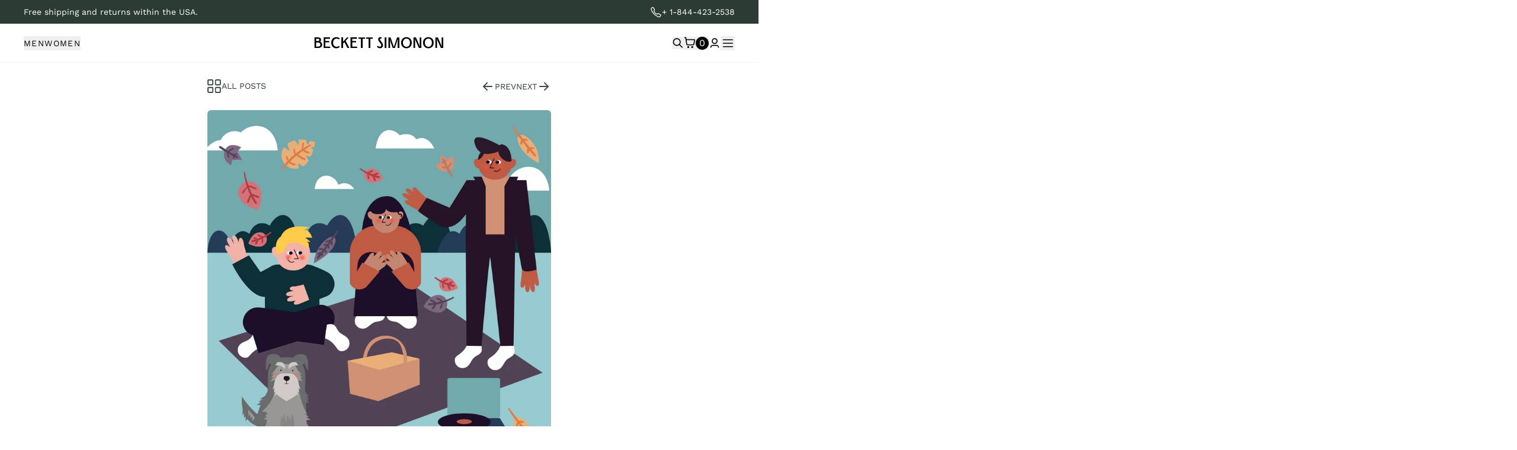

--- FILE ---
content_type: text/html; charset=utf-8
request_url: https://www.beckettsimonon.com/blogs/the-right-foot/importance-of-gatherings
body_size: 101136
content:
<!doctype html>
<html lang="en">
  <head>
<!-- Start of Shoplift scripts -->
<!-- 2026-01-22T21:50:32.7586136Z -->
<style>.shoplift-hide { opacity: 0 !important; }</style>
<style id="sl-preview-bar-hide">#preview-bar-iframe, #PBarNextFrameWrapper { display: none !important; }</style>
<script type="text/javascript">(function(rootPath, template, themeRole, themeId, isThemePreview){ /* Generated on 2026-01-23T20:56:03.1215955Z */(function(){"use strict";var $=document.createElement("style");$.textContent=`#shoplift-preview-control{position:fixed;max-width:332px;height:56px;background-color:#141414;z-index:9999;bottom:20px;display:flex;border-radius:8px;box-shadow:13px 22px 7px #0000,9px 14px 7px #00000003,5px 8px 6px #0000000d,2px 4px 4px #00000017,1px 1px 2px #0000001a,0 0 #0000001a;align-items:center;margin:0 auto;left:16px;right:16px;opacity:0;transform:translateY(20px);visibility:hidden;transition:opacity .4s ease-in-out,transform .4s ease-in-out,visibility 0s .4s}#shoplift-preview-control.visible{opacity:1;transform:translateY(0);visibility:visible;transition:opacity .4s ease-in-out,transform .4s ease-in-out,visibility 0s 0s}#shoplift-preview-control *{font-family:Inter,sans-serif;color:#fff;box-sizing:border-box;font-size:16px}#shoplift-preview-variant-title{font-weight:400;line-height:140%;font-size:16px;text-align:start;letter-spacing:-.16px;flex-grow:1;text-wrap:nowrap;overflow:hidden;text-overflow:ellipsis}#shoplift-preview-variant-selector{position:relative;display:block;padding:6px 0;height:100%;min-width:0;flex:1 1 auto}#shoplift-preview-variant-menu-trigger{border:none;cursor:pointer;width:100%;background-color:transparent;padding:0 16px;border-left:1px solid #333;border-right:1px solid #333;height:100%;display:flex;align-items:center;justify-content:start;gap:8px}#shoplift-preview-variant-selector .menu-variant-label{width:24px;height:24px;border-radius:50%;padding:6px;display:flex;justify-content:center;align-items:center;font-size:12px;font-style:normal;font-weight:600;line-height:100%;letter-spacing:-.12px;flex-shrink:0}#shoplift-preview-variant-selector .preview-variant-menu{position:absolute;bottom:110%;transform:translate3d(0,20px,0);visibility:hidden;pointer-events:none;opacity:0;cursor:pointer;background-color:#141414;border:1px solid #141414;border-radius:6px;width:100%;max-height:156px;overflow-y:auto;box-shadow:0 8px 16px #0003;z-index:1;transition:opacity .3s ease-in-out,transform .3s ease-in-out,visibility 0s .3s}#shoplift-preview-variant-selector .preview-variant-menu.preview-variant-menu__visible{visibility:visible;pointer-events:auto;opacity:100;transform:translateZ(0);transition:opacity .3s ease-in-out,transform .3s ease-in-out,visibility 0s 0s}@media screen and (max-width:400px){#shoplift-preview-variant-selector .preview-variant-menu{position:fixed;left:0;right:0;width:auto;bottom:110%}}#shoplift-preview-variant-selector .preview-variant-menu .preview-variant-menu--item{padding:12px 16px;display:flex;overflow:hidden}#shoplift-preview-variant-selector .preview-variant-menu .preview-variant-menu--item .menu-variant-label{margin-right:6px}#shoplift-preview-variant-selector .preview-variant-menu .preview-variant-menu--item span{overflow:hidden;text-overflow:ellipsis;text-wrap:nowrap;white-space:nowrap;color:#f6f6f6;font-size:14px;font-style:normal;font-weight:500}#shoplift-preview-variant-selector .preview-variant-menu .preview-variant-menu--item:hover{background-color:#545454}#shoplift-preview-variant-selector .preview-variant-menu .preview-variant-menu--item:last-of-type{border-bottom-left-radius:6px;border-bottom-right-radius:6px}#shoplift-preview-variant-selector .preview-variant-menu .preview-variant-menu--item:first-of-type{border-top-left-radius:6px;border-top-right-radius:6px}#shoplift-preview-control div:has(#shoplift-exit-preview-button){padding:0 16px}#shoplift-exit-preview-button{padding:6px 8px;font-weight:500;line-height:75%;border-radius:4px;background-color:transparent;border:none;text-decoration:none}#shoplift-exit-preview-button:hover{cursor:pointer;background-color:#333}/*$vite$:1*/`,document.head.appendChild($);var B=" daum[ /]| deusu/| yadirectfetcher|(?:^|[^g])news(?!sapphire)|(?<! (?:channel/|google/))google(?!(app|/google| pixel))|(?<! cu)bots?(?:\\b|_)|(?<!(?: ya| yandex|^job|inapp;) ?)search|(?<!(?:lib))http|(?<![hg]m)score|@[a-z][\\w-]+\\.|\\(\\)|\\.com|\\b\\d{13}\\b|^<|^[\\w \\.\\-\\(?:\\):]+(?:/v?\\d+(?:\\.\\d+)?(?:\\.\\d{1,10})*?)?(?:,|$)|^[^ ]{50,}$|^\\d+\\b|^\\w+/[\\w\\(\\)]*$|^active|^ad muncher|^amaya|^avsdevicesdk/|^biglotron|^bot|^bw/|^clamav[ /]|^client/|^cobweb/|^custom|^ddg[_-]android|^discourse|^dispatch/\\d|^downcast/|^duckduckgo|^facebook|^getright/|^gozilla/|^hobbit|^hotzonu|^hwcdn/|^jeode/|^jetty/|^jigsaw|^microsoft bits|^movabletype|^mozilla/\\d\\.\\d \\(compatible;?\\)$|^mozilla/\\d\\.\\d \\w*$|^navermailapp|^netsurf|^offline|^owler|^postman|^python|^rank|^read|^reed|^rest|^rss|^snapchat|^space bison|^svn|^swcd |^taringa|^thumbor/|^track|^valid|^w3c|^webbandit/|^webcopier|^wget|^whatsapp|^wordpress|^xenu link sleuth|^yahoo|^yandex|^zdm/\\d|^zoom marketplace/|^{{.*}}$|admin|analyzer|archive|ask jeeves/teoma|bit\\.ly/|bluecoat drtr|browsex|burpcollaborator|capture|catch|check|chrome-lighthouse|chromeframe|classifier|clean|cloud|crawl|cypress/|dareboost|datanyze|dejaclick|detect|dmbrowser|download|evc-batch/|feed|firephp|gomezagent|headless|httrack|hubspot marketing grader|hydra|ibisbrowser|images|insight|inspect|iplabel|ips-agent|java(?!;)|library|mail\\.ru/|manager|measure|neustar wpm|node|nutch|offbyone|optimize|pageburst|pagespeed|parser|perl|phantomjs|pingdom|powermarks|preview|proxy|ptst[ /]\\d|reputation|resolver|retriever|rexx;|rigor|rss\\b|scan|scrape|server|sogou|sparkler/|speedcurve|spider|splash|statuscake|synapse|synthetic|tools|torrent|trace|transcoder|url|virtuoso|wappalyzer|watch|webglance|webkit2png|whatcms/|zgrab",G=/bot|spider|crawl|http|lighthouse/i,V;function K(){if(V instanceof RegExp)return V;try{V=new RegExp(B,"i")}catch{V=G}return V}function j(l){return!!l&&K().test(l)}class L{timestamp;constructor(){this.timestamp=new Date}}class W extends L{type;testId;hypothesisId;constructor(t,e,i){super(),this.type=3,this.testId=t,this.hypothesisId=e,this.timestamp=i}}class J extends L{type;path;constructor(t){super(),this.type=4,this.path=t}}class Y extends L{type;cart;constructor(t){super(),this.type=5,this.cart=t}}class D extends Error{isBot;constructor(){super(),this.isBot=!0}}function Z(l,t,e){for(const i of t.selectors){const s=l.querySelectorAll(i.cssSelector);for(let r=0;r<s.length;r++)e(t.testId,t.hypothesisId)}H(l,t,(i,s,r,o,n)=>n(s,r),e)}function x(l,t,e){for(const i of t.selectors)F(l,t.testId,t.hypothesisId,i,e??(()=>{}));H(l,t,F,e??(()=>{}))}function M(l){return l.urlPatterns.reduce((t,e)=>{switch(e.operator){case"contains":return t+`.*${e}.*`;case"endsWith":return t+`.*${e}`;case"startsWith":return t+`${e}.*`}},"")}function H(l,t,e,i){new MutationObserver(()=>{for(const r of t.selectors)e(l,t.testId,t.hypothesisId,r,i)}).observe(l.documentElement,{childList:!0,subtree:!0})}function F(l,t,e,i,s){const r=l.querySelectorAll(i.cssSelector);for(let o=0;o<r.length;o++){let n=r.item(o);if(n instanceof HTMLElement&&n.dataset.shoplift!==""){n.dataset.shoplift="";for(const a of i.actions.sort(ot))n=Q(l,i.cssSelector,n,a)}}return r.length>0&&s?(s(t,e),!0):!1}function Q(l,t,e,i){switch(i.type){case"innerHtml":e.innerHTML=i.value;break;case"attribute":X(e,i.scope,i.value);break;case"css":tt(l,t,i.value);break;case"js":et(l,e,i);break;case"copy":return it(e);case"remove":st(e);break;case"move":rt(e,parseInt(i.value));break}return e}function X(l,t,e){l.setAttribute(t,e)}function tt(l,t,e){const i=l.createElement("style");i.innerHTML=`${t} { ${e} }`,l.getElementsByTagName("head")[0]?.appendChild(i)}function et(l,t,e){Function("document","element",`"use strict"; ${e.value}`)(l,t)}function it(l){const t=l.cloneNode(!0);if(!l.parentNode)throw"Can't copy node outside of DOM";return l.parentNode.insertBefore(t,l.nextSibling),t}function st(l){l.remove()}function rt(l,t){if(t===0)return;const e=Array.prototype.slice.call(l.parentElement.children).indexOf(l),i=Math.min(Math.max(e+t,0),l.parentElement.children.length-1);l.parentElement.children.item(i).insertAdjacentElement(t>0?"afterend":"beforebegin",l)}function ot(l,t){return N(l)-N(t)}function N(l){return l.type==="copy"||l.type==="remove"?0:1}var P=(l=>(l[l.Template=0]="Template",l[l.Theme=1]="Theme",l[l.UrlRedirect=2]="UrlRedirect",l[l.Script=3]="Script",l[l.Dom=4]="Dom",l[l.Price=5]="Price",l))(P||{});const nt="data:image/svg+xml,%3csvg%20width='12'%20height='12'%20viewBox='0%200%2012%2012'%20fill='none'%20xmlns='http://www.w3.org/2000/svg'%3e%3cpath%20d='M9.96001%207.90004C9.86501%207.90004%209.77001%207.86504%209.69501%207.79004L6.43501%204.53004C6.19501%204.29004%205.80501%204.29004%205.56501%204.53004L2.30501%207.79004C2.16001%207.93504%201.92001%207.93504%201.77501%207.79004C1.63001%207.64504%201.63001%207.40504%201.77501%207.26004L5.03501%204.00004C5.56501%203.47004%206.43001%203.47004%206.96501%204.00004L10.225%207.26004C10.37%207.40504%2010.37%207.64504%2010.225%207.79004C10.15%207.86004%2010.055%207.90004%209.96001%207.90004Z'%20fill='white'/%3e%3c/svg%3e",at="data:image/svg+xml,%3csvg%20width='14'%20height='24'%20viewBox='0%200%2014%2024'%20fill='none'%20xmlns='http://www.w3.org/2000/svg'%3e%3cpath%20d='M12.3976%2014.5255C12.2833%2013.8788%2012.0498%2013.3024%2011.6952%2012.7961C11.3416%2012.2898%2010.9209%2011.8353%2010.4353%2011.4317C9.94868%2011.0291%209.43546%2010.6488%208.89565%2010.292C8.48487%2010.049%208.09577%209.78565%207.72637%209.50402C7.35697%209.2224%207.08016%208.89503%206.89694%208.51987C6.71273%208.14471%206.67826%207.69533%206.79055%207.1697C6.86345%206.83216%206.97476%206.54647%207.12351%206.31162C7.27324%206.07778%207.47124%205.89986%207.7175%205.77684C7.96377%205.65483%208.21989%205.59383%208.48389%205.59383C8.88087%205.59383%209.17639%205.7016%209.3734%205.91714C9.56943%206.13268%209.68271%206.42345%209.71424%206.78946C9.74576%207.15547%209.72015%207.55401%209.63839%207.98509C9.55663%208.41617%209.43645%208.84724%209.27687%209.27934L13.5127%208.80149C13.9638%207.52656%2014.1017%206.42447%2013.9264%205.49725C13.751%204.56901%2013.2664%203.85122%2012.4724%203.34491C12.239%203.19648%2011.9779%203.07041%2011.6893%202.96569L12.0026%201.50979L9.86397%200L7.3875%201.50979L7.11169%202.78878C6.65166%202.8874%206.21724%203.01957%205.8114%203.19038C4.85292%203.594%204.06684%204.15115%203.45117%204.86385C2.83452%205.57655%202.42571%206.40108%202.22378%207.33847C2.06616%208.06947%202.04942%208.70796%202.17551%209.25087C2.30061%209.7948%202.52028%2010.2828%202.8355%2010.7139C3.14974%2011.145%203.51816%2011.5344%203.93977%2011.881C4.36039%2012.2288%204.782%2012.5521%205.20164%2012.851C5.68334%2013.1702%206.13844%2013.5169%206.56497%2013.8921C6.99052%2014.2672%207.31954%2014.7125%207.55004%2015.228C7.78055%2015.7445%207.81502%2016.3769%207.65347%2017.1262C7.56482%2017.5389%207.43676%2017.8765%207.27028%2018.1388C7.10381%2018.4011%206.89596%2018.5983%206.64772%2018.7295C6.3985%2018.8606%206.12071%2018.9267%205.8114%2018.9267C5.21641%2018.9267%204.79776%2018.6034%204.62833%2018.1632C4.4589%2017.7229%204.47367%2017.2583%204.60075%2016.5639C4.72782%2015.8705%205.05092%2015.1395%205.37107%2014.3699H1.17665C1.17665%2014.3699%200.207341%2016.1115%200.0310135%2017.6762C-0.0655232%2018.5302%200.0635208%2019.2653%200.41519%2019.8844C0.76686%2020.5036%201.33032%2020.9814%202.10655%2021.319C2.39222%2021.443%202.7104%2021.5447%203.05813%2021.623L2.54589%2024H7.17473L7.7047%2021.5386C8.08493%2021.442%208.43857%2021.3231%208.76562%2021.1787C9.73985%2020.7476%2010.52%2020.1427%2011.1071%2019.3649C11.6932%2018.5871%2012.0873%2017.7291%2012.2892%2016.7917C12.4744%2015.9295%2012.5099%2015.1741%2012.3966%2014.5275L12.3976%2014.5255Z'%20fill='white'/%3e%3c/svg%3e";async function lt(l){let t=l.replace(/-/g,"+").replace(/_/g,"/");for(;t.length%4;)t+="=";const e=atob(t),i=Uint8Array.from(e,o=>o.charCodeAt(0)),s=new Blob([i]).stream().pipeThrough(new DecompressionStream("gzip")),r=await new Response(s).text();return JSON.parse(r)}function _(l,t){return typeof t=="string"&&/\d{4}-\d{2}-\d{2}T\d{2}:\d{2}:\d{2}.\d+(?:Z|[+-]\d+)/.test(t)?new Date(t):t}function O(l,t){return t}function k(l,t=!1,e=!1,i=","){const s=l/100;if(e){const o=Math.round(s).toLocaleString("en-US");return i!==","?o.replace(/,/g,i):o}else{const r=t?",":".",o=s.toFixed(2).split("."),n=parseInt(o[0],10),a=o[1]??"00",c=n.toLocaleString("en-US");return i!==","?`${c.replace(/,/g,i)}${r}${a}`:t?`${c.replace(/,/g,".")}${r}${a}`:`${c}${r}${a}`}}function R(l,t,e,i){const s=t.replace("{{amount}}",k(l,!1,!1)).replace("{{amount_no_decimals}}",k(l,!1,!0)).replace("{{amount_with_comma_separator}}",k(l,!0,!1)).replace("{{amount_no_decimals_with_comma_separator}}",k(l,!0,!0)).replace("{{amount_with_space_separator}}",k(l,!1,!1," ")).replace("{{amount_no_decimals_with_space_separator}}",k(l,!1,!0," ")).replace("{{amount_with_apostrophe_separator}}",k(l,!1,!1,"'")).replace("{{amount_no_decimals_with_apostrophe_separator}}",k(l,!1,!0,"'")).replace("{{amount_with_period_and_space_separator}}",k(l,!1,!1,". ")).replace("{{amount_no_decimals_with_period_and_space_separator}}",k(l,!1,!0,". "));return i?`${s} ${e}`:s}function q(l){return l.replace(/[^\d.,\s-]/g,"").trim()}function ct(l){const t=new Map;for(const[e,i,s]of l.v)t.set(e,{priceInCents:i,compareAtPriceInCents:s});return t}function dt(l,t,e,i){const{priceInCents:s,compareAtPriceInCents:r}=e,{mf:o,c:n,cce:a}=i;if(l.getAttribute("data-sl-attribute-p")===t)l.innerHTML=R(s,o,n,a);else if(l.getAttribute("data-sl-attribute-cap")===t)r<=0||r<=s?l.remove():l.innerHTML=R(r,o,n,a);else if(l.getAttribute("data-sl-attribute-discount")===t&&!(r<=0||r<=s)){const h=Math.round((r-s)/r*100),u=q(R(r-s,o,n,!1)),p=l.getAttribute("data-sl-format")||"percent";p==="percent"?l.textContent=`-${h}%`:p==="amount"?l.textContent=`-${u}`:p==="both"&&(l.textContent=`-${h}% (-${u})`)}}function ht(l){const t=[],e={id:"url-pattern",operator:"contains",value:"/"};for(const[i,s,r]of l.v){t.push({id:`p-${i}`,cssSelector:`[data-sl-attribute-p="${i}"]`,urlPatterns:[e],actions:[{id:`p-action-${i}`,type:"innerHtml",scope:"price",value:R(s,l.mf,l.c,l.cce)}]});const o=r<=0||r<=s;if(t.push({id:`cap-${i}`,cssSelector:`[data-sl-attribute-cap="${i}"]`,urlPatterns:[e],actions:[{id:`cap-action-${i}`,type:o?"remove":"innerHtml",scope:"compare-at-price",value:o?"":R(r,l.mf,l.c,l.cce)}]}),!o&&r>s){const n=Math.round((r-s)/r*100),a=q(R(r-s,l.mf,l.c,!1));t.push({id:`d-${i}`,cssSelector:`[data-sl-attribute-discount="${i}"]`,urlPatterns:[e],actions:[{id:`d-action-${i}`,type:"js",scope:null,value:`(function(doc, el) {              var format = el.getAttribute('data-sl-format') || 'percent';              if (format === 'percent') {                el.textContent = '-${n}%';              } else if (format === 'amount') {                el.textContent = '-${a}';              } else if (format === 'both') {                el.textContent = '-${n}% (-${a})';              }            })`}]})}}return t}let U=!1;class pt{constructor(t,e,i,s,r,o,n,a,c,h,u){this.shop=t,this.host=e,this.eventHost=i,this.disableReferrerOverride=a,this.logHistory=[],this.legacySessionKey=`SHOPLIFT_SESSION_${this.shop}`,this.cssHideClass=s?"shoplift-hide":"",this.testConfigs=h.map(d=>({...d,startAt:new Date(d.startAt),statusHistory:d.statusHistory.map(v=>({...v,createdAt:new Date(v.createdAt)}))})),this.inactiveTestConfigs=u,this.sendPageView=!!r,this.shopliftDebug=o===!0,this.gaConfig=n!=={"sendEvents":false,"mode":"gtag"}?n:{sendEvents:!1},this.fetch=window.fetch.bind(window),this.localStorageSet=window.localStorage.setItem.bind(window.localStorage),this.localStorageGet=window.localStorage.getItem.bind(window.localStorage);const p=this.getDeviceType();this.device=p!=="tablet"?p:"mobile",this.state=this.loadState(),this.shopifyAnalyticsId=this.getShopifyAnalyticsId(),this.testsFilteredByAudience=h.filter(d=>d.status=="active"),this.getCountryTimeout=c===1000?1e3:c,this.log("State Loaded",JSON.stringify(this.state))}DATA_SL_ATTRIBUTE_P="data-sl-attribute-p";DATA_SL_TEST_ID="data-sl-test-id";VIEWPORT_TRACK_THRESHOLD=.5;temporarySessionKey="Shoplift_Session";essentialSessionKey="Shoplift_Essential";analyticsSessionKey="Shoplift_Analytics";priceSelectorsSessionKey="Shoplift_PriceSelectors";legacySessionKey;cssHideClass;testConfigs;inactiveTestConfigs;testsFilteredByAudience;sendPageView;shopliftDebug;gaConfig;getCountryTimeout;state;shopifyAnalyticsId;cookie=document.cookie;isSyncing=!1;isSyncingGA=!1;fetch;localStorageSet;localStorageGet;sessionStorageSet=window.sessionStorage.setItem.bind(window.sessionStorage);sessionStorageGet=window.sessionStorage.getItem.bind(window.sessionStorage);urlParams=new URLSearchParams(window.location.search);device;logHistory;activeViewportObservers=new Map;deriveCategoryFromExistingTests(){if(!this.state.temporary.testCategory&&this.state.essential.visitorTests.length>0){const t=this.state.essential.visitorTests.some(e=>{if(!e.hypothesisId)return!1;const i=this.getHypothesis(e.hypothesisId);return i&&["theme","basicScript","price"].includes(i.type)});this.state.temporary.testCategory=t?"global":"conditional",this.persistTemporaryState(),this.log("Derived test category from existing visitorTests: %s",this.state.temporary.testCategory)}}async init(){try{if(this.log("Shoplift script initializing"),window.Shopify&&window.Shopify.designMode){this.log("Skipping script for design mode");return}if(window.location.href.includes("slScreenshot=true")){this.log("Skipping script for screenshot");return}if(window.location.hostname.endsWith(".edgemesh.com")){this.log("Skipping script for preview");return}if(window.location.href.includes("isShopliftMerchant")){const e=this.urlParams.get("isShopliftMerchant")==="true";this.log("Setting merchant session to %s",e),this.state.temporary.isMerchant=e,this.persistTemporaryState()}if(this.state.temporary.isMerchant){this.log("Setting up preview for merchant"),typeof window.shoplift!="object"&&this.setShopliftStub(),this.state.temporary.previewConfig||this.hidePage(),await this.initPreview(),document.querySelector("#sl-preview-bar-hide")?.remove();return}if(this.state.temporary.previewConfig=void 0,j(navigator.userAgent))return;if(navigator.userAgent.includes("Chrome/118")){this.log("Random: %o",[Math.random(),Math.random(),Math.random()]);const e=await this.makeRequest({url:`${this.eventHost}/api/v0/events/ip`,method:"get"}).then(i=>i?.json());this.log(`IP: ${e}`),this.makeRequest({url:`${this.eventHost}/api/v0/logs`,method:"post",data:JSON.stringify(this.debugState(),O)}).catch()}if(this.shopifyAnalyticsId=this.getShopifyAnalyticsId(),this.monitorConsentChange(),this.checkForThemePreview())return;if(!this.disableReferrerOverride&&this.state.temporary.originalReferrer!=null){this.log(`Overriding referrer from '${document.referrer}' to '${this.state.temporary.originalReferrer}'`);const e=this.state.temporary.originalReferrer;delete this.state.temporary.originalReferrer,this.persistTemporaryState(),Object.defineProperty(document,"referrer",{get:()=>e,enumerable:!0,configurable:!0})}if(await this.refreshVisitor(this.shopifyAnalyticsId),await this.handleVisitorTest()){this.log("Redirecting for visitor test");return}this.setShoplift(),this.showPage(),this.ensureCartAttributesForExistingPriceTests(!1),await this.finalize(),console.log("SHOPLIFT SCRIPT INITIALIZED!")}catch(t){if(t instanceof D)return;throw t}finally{typeof window.shoplift!="object"&&this.setShopliftStub()}}getVariantColor(t){switch(t){case"a":return{text:"#141414",bg:"#E2E2E2"};case"b":return{text:"rgba(255, 255, 255, 1)",bg:"rgba(37, 99, 235, 1)"}}}getDefaultVariantTitle(t){return t.title?t.title:t.type==="price"?t.isControl?"Original prices":"Variant prices":t.isControl?"Original":"Untitled variant "+t.label.toUpperCase()}async initPreview(){const t=this.urlParams.get("previewConfig");if(t){this.state.temporary.previewConfig=void 0,this.log("Setting up the preview"),this.log("Found preview config, writing to temporary state");const e=await lt(t);if(this.state.temporary.previewConfig=e,this.state.temporary.previewConfig.testTypeCategory===P.Price){this.hidePage(!0);const s=this.state.temporary.previewConfig;let r=`${this.host}/api/dom-selectors/${s.storeId}/${s.testId}/${s.isDraft||!1}`;s.shopifyProductId&&(r+=`?productId=${s.shopifyProductId}`);const o=await this.makeJsonRequest({method:"get",url:r}).catch(n=>(this.log("Error getting domSelectors",n),null));s.variants.forEach(n=>n.domSelectors=o[n.id]?.domSelectors)}this.persistTemporaryState();const i=new URL(window.location.toString());i.searchParams.delete("previewConfig"),this.queueRedirect(i)}else if(this.state.temporary.previewConfig){this.showPage();const e=this.state.temporary.previewConfig;e.testTypeCategory===P.Template&&this.handleTemplatePreview(e)&&this.initPreviewControls(e),e.testTypeCategory===P.UrlRedirect&&this.handleUrlPreview(e)&&this.initPreviewControls(e),e.testTypeCategory===P.Script&&this.handleScriptPreview(e)&&this.initPreviewControls(e),e.testTypeCategory===P.Price&&await this.handlePricePreview(e)&&this.initPreviewControls(e)}}initPreviewControls(t){document.addEventListener("DOMContentLoaded",()=>{const e=t.variants.find(v=>v.id===t.currentVariant),i=e?.label||"a",s=t.variants,r=document.createElement("div");r.id="shoplift-preview-control";const o=document.createElement("div"),n=document.createElement("img");n.src=at,n.height=24,n.width=14,o.style.padding="0 16px",o.style.lineHeight="100%",o.appendChild(n),r.appendChild(o);const a=document.createElement("div");a.id="shoplift-preview-variant-selector";const c=document.createElement("button");c.id="shoplift-preview-variant-menu-trigger";const h=document.createElement("div");h.className="menu-variant-label",h.style.backgroundColor=this.getVariantColor(i).bg,h.style.color=this.getVariantColor(i).text,h.innerText=i.toUpperCase(),c.appendChild(h);const u=document.createElement("span");if(u.id="shoplift-preview-variant-title",u.innerText=e?this.getDefaultVariantTitle(e):"Untitled variant "+i.toUpperCase(),c.appendChild(u),s.length>1){const v=document.createElement("img");v.src=nt,v.width=12,v.height=12,v.style.height="12px",v.style.width="12px",c.appendChild(v);const T=document.createElement("div");T.className="preview-variant-menu";for(const m of t.variants.filter(S=>S.id!==t.currentVariant)){const S=document.createElement("div");S.className="preview-variant-menu--item";const I=document.createElement("div");I.className="menu-variant-label",I.style.backgroundColor=this.getVariantColor(m.label).bg,I.style.color=this.getVariantColor(m.label).text,I.style.flexShrink="0",I.innerText=m.label.toUpperCase(),S.appendChild(I);const y=document.createElement("span");y.innerText=this.getDefaultVariantTitle(m),S.appendChild(y),S.addEventListener("click",()=>{this.pickVariant(m.id)}),T.appendChild(S)}a.appendChild(T),c.addEventListener("click",()=>{T.className!=="preview-variant-menu preview-variant-menu__visible"?T.classList.add("preview-variant-menu__visible"):T.classList.remove("preview-variant-menu__visible")}),document.addEventListener("click",m=>{m.target instanceof Element&&!c.contains(m.target)&&T.className==="preview-variant-menu preview-variant-menu__visible"&&T.classList.remove("preview-variant-menu__visible")})}else c.style.pointerEvents="none",h.style.margin="0";a.appendChild(c),r.appendChild(a);const p=document.createElement("div"),d=document.createElement("button");d.id="shoplift-exit-preview-button",d.innerText="Exit",p.appendChild(d),d.addEventListener("click",()=>{this.exitPreview()}),r.appendChild(p),document.body.appendChild(r),requestAnimationFrame(()=>{r.classList.add("visible")})}),this.ensureCartAttributesForExistingPriceTests(!0)}pickVariant(t){if(this.state.temporary.previewConfig){const e=this.state.temporary.previewConfig,i=new URL(window.location.toString());if(e.testTypeCategory===P.UrlRedirect){const s=e.variants.find(r=>r.id===e.currentVariant)?.redirectUrl;if(i.pathname===s){const r=e.variants.find(o=>o.id===t)?.redirectUrl;r&&(i.pathname=r)}}if(e.testTypeCategory===P.Template){const s=e.variants.find(r=>r.id===e.currentVariant)?.pathName;if(s&&i.pathname===s){const r=e.variants.find(o=>o.id===t)?.pathName;r&&r!==s&&(i.pathname=r)}}e.currentVariant=t,this.persistTemporaryState(),this.queueRedirect(i)}}exitPreview(){const t=new URL(window.location.toString());if(this.state.temporary.previewConfig?.testTypeCategory===P.Template&&t.searchParams.delete("view"),this.state.temporary.previewConfig?.testTypeCategory===P.Script&&t.searchParams.delete("slVariant"),this.state.temporary.previewConfig?.testTypeCategory===P.UrlRedirect){const i=this.state.temporary.previewConfig.variants.filter(r=>!r.isControl&&r.redirectUrl!==null).map(r=>r.redirectUrl),s=this.state.temporary.previewConfig.variants.find(r=>r.label==="a")?.redirectUrl;i.includes(t.pathname)&&s&&(t.pathname=s)}this.state.temporary.previewConfig=void 0,this.persistTemporaryState(),this.hidePage(),this.queueRedirect(t)}handleTemplatePreview(t){const e=t.currentVariant,i=t.variants.find(a=>a.id===e);if(!i)return!1;const s=t.variants.find(a=>a.isControl);if(!s)return!1;this.log("Setting up template preview for type",s.type);const r=new URL(window.location.toString()),o=r.searchParams.get("view"),n=i.type===s.type;return!n&&!i.isControl&&template.suffix===s.affix&&this.typeFromTemplate()===s.type&&i.pathName!==null?(this.log("Hit control template type, redirecting to the variant url"),this.hidePage(),r.pathname=i.pathName,this.queueRedirect(r),!0):(!i.isControl&&this.typeFromTemplate()==i.type&&template.suffix===s.affix&&n&&o!==(i.affix||"__DEFAULT__")&&(this.log("Template type and affix match control, updating the view param"),r.searchParams.delete("view"),this.log("Setting the new viewParam to",i.affix||"__DEFAULT__"),this.hidePage(),r.searchParams.set("view",i.affix||"__DEFAULT__"),this.queueRedirect(r)),o!==null&&o!==i.affix&&(r.searchParams.delete("view"),this.hidePage(),this.queueRedirect(r)),!0)}handleUrlPreview(t){const e=t.currentVariant,i=t.variants.find(o=>o.id===e),s=t.variants.find(o=>o.isControl)?.redirectUrl;if(!i)return!1;this.log("Setting up URL redirect preview");const r=new URL(window.location.toString());return r.pathname===s&&!i.isControl&&i.redirectUrl!==null&&(this.log("Url matches control, redirecting"),this.hidePage(),r.pathname=i.redirectUrl,this.queueRedirect(r)),!0}handleScriptPreview(t){const e=t.currentVariant,i=t.variants.find(o=>o.id===e);if(!i)return!1;this.log("Setting up script preview");const s=new URL(window.location.toString());return s.searchParams.get("slVariant")!==i.id&&(this.log("current id doesn't match the variant, redirecting"),s.searchParams.delete("slVariant"),this.log("Setting the new slVariantParam"),this.hidePage(),s.searchParams.set("slVariant",i.id),this.queueRedirect(s)),!0}async handlePricePreview(t){const e=t.currentVariant,i=t.variants.find(s=>s.id===e);return i?(this.log("Setting up price preview"),i.domSelectors&&i.domSelectors.length>0&&(x(document,{testId:t.testId,hypothesisId:i.id,selectors:i.domSelectors}),this.ensureCartAttributesForExistingPriceTests(!0)),!0):!1}async finalize(){const t=await this.getCartState();t!==null&&this.queueCartUpdate(t),this.pruneStateAndSave(),await this.syncAllEvents()}setShoplift(){this.log("Setting up public API");const e=this.urlParams.get("slVariant")==="true",i=e?null:this.urlParams.get("slVariant");window.shoplift={isHypothesisActive:async s=>{if(this.log("Script checking variant for hypothesis '%s'",s),e)return this.log("Forcing variant for hypothesis '%s'",s),!0;if(i!==null)return this.log("Forcing hypothesis '%s'",i),s===i;const r=this.testConfigs.find(n=>n.hypotheses.some(a=>a.id===s));if(!r)return this.log("No test found for hypothesis '%s'",s),!1;const o=this.state.essential.visitorTests.find(n=>n.testId===r.id);return o?(this.log("Active visitor test found",s),o.hypothesisId===s):(await this.manuallySplitVisitor(r),this.testConfigs.some(n=>n.hypotheses.some(a=>a.id===s&&this.state.essential.visitorTests.some(c=>c.hypothesisId===a.id))))},setAnalyticsConsent:async s=>{await this.onConsentChange(s,!0)},getVisitorData:()=>({visitor:this.state.analytics.visitor,visitorTests:this.state.essential.visitorTests.filter(s=>!s.isInvalid).map(s=>{const{shouldSendToGa:r,savedAt:o,...n}=s;return n})})}}setShopliftStub(){this.log("Setting up stubbed public API");const e=this.urlParams.get("slVariant")==="true",i=e?null:this.urlParams.get("slVariant");window.shoplift={isHypothesisActive:s=>Promise.resolve(e||s===i),setAnalyticsConsent:()=>Promise.resolve(),getVisitorData:()=>({visitor:null,visitorTests:[]})}}async manuallySplitVisitor(t){this.log("Starting manual split for test '%s'",t.id),await this.handleVisitorTest([t]);const e=this.getReservationForTest(t.id);e&&!e.isRealized&&e.entryCriteriaKey&&(this.log("Realizing manual API reservation for test '%s'",t.id),this.realizeReservationForCriteria(e.entryCriteriaKey)),this.saveState(),this.syncAllEvents()}async handleVisitorTest(t){await this.filterTestsByAudience(this.testConfigs,this.state.analytics.visitor??this.buildBaseVisitor(),this.state.essential.visitorTests),this.deriveCategoryFromExistingTests(),this.clearStaleReservations();let e=t?t.filter(i=>this.testsFilteredByAudience.some(s=>s.id===i.id)):[...this.testsForUrl(this.testsFilteredByAudience),...this.domTestsForUrl(this.testsFilteredByAudience)];try{if(e.length===0)return this.log("No tests found"),!1;this.log("Checking for existing visitor test on page");const i=this.getCurrentVisitorHypothesis(e);if(i){this.log("Found current visitor test");const a=this.considerRedirect(i);return a&&(this.log("Redirecting for current visitor test"),this.redirect(i)),a}const s=this.getReservationForCurrentPage();if(s){this.log("Found matching reservation for current page: %s",s.testId);const a=this.getHypothesis(s.hypothesisId);if(a){a.type!=="price"&&this.realizeReservationForCriteria(s.entryCriteriaKey);const c=this.considerRedirect(a);return c&&this.redirect(a),c}}this.log("No active test relation for test page");const r=this.testsForUrl(this.inactiveTestConfigs.filter(a=>this.testIsPaused(a)&&a.hypotheses.some(c=>this.state.essential.visitorTests.some(h=>h.hypothesisId===c.id)))).map(a=>a.id);if(r.length>0)return this.log("Visitor has paused tests for test page, skipping test assignment: %o",r),!1;if(!this.state.temporary.testCategory){const a=this.testsFilteredByAudience.filter(h=>this.isGlobalEntryCriteria(this.getEntryCriteriaKey(h))),c=this.testsFilteredByAudience.filter(h=>!this.isGlobalEntryCriteria(this.getEntryCriteriaKey(h)));if(this.log("Category dice roll - global tests: %o, conditional tests: %o",a.map(h=>({id:h.id,title:h.title,criteria:this.getEntryCriteriaKey(h)})),c.map(h=>({id:h.id,title:h.title,criteria:this.getEntryCriteriaKey(h)}))),a.length>0&&c.length>0){const h=a.length,u=c.length,p=h+u,d=Math.random()*p;this.state.temporary.testCategory=d<h?"global":"conditional",this.log("Category dice roll: rolled %.2f of %d (global weight: %d, conditional weight: %d), selected '%s'",d,p,h,u,this.state.temporary.testCategory)}else a.length>0?(this.state.temporary.testCategory="global",this.log("Only global tests available, setting category to global")):(this.state.temporary.testCategory="conditional",this.log("Only conditional tests available, setting category to conditional"));this.persistTemporaryState()}const o=this.state.temporary.testCategory;if(this.log("Visitor test category: %s",o),o==="global"){const a=this.testsFilteredByAudience.filter(c=>!this.isGlobalEntryCriteria(this.getEntryCriteriaKey(c)));for(const c of a)this.markTestAsBlocked(c,"category:global");e=e.filter(c=>this.isGlobalEntryCriteria(this.getEntryCriteriaKey(c)))}else{const a=this.testsFilteredByAudience.filter(c=>this.isGlobalEntryCriteria(this.getEntryCriteriaKey(c)));for(const c of a)this.markTestAsBlocked(c,"category:conditional");e=e.filter(c=>!this.isGlobalEntryCriteria(this.getEntryCriteriaKey(c)))}if(e.length===0)return this.log("No tests remaining after category filter"),!1;this.createReservations(e);const n=this.getReservationForCurrentPage();if(n&&!n.isRealized){const a=this.getHypothesis(n.hypothesisId);if(a){a.type!=="price"&&this.realizeReservationForCriteria(n.entryCriteriaKey);const c=this.considerRedirect(a);return c&&(this.log("Redirecting for new test"),this.redirect(a)),c}}return!1}finally{this.includeInDomTests(),this.saveState()}}includeInDomTests(){this.applyControlForAudienceFilteredPriceTests();const t=this.getDomTestsForCurrentUrl(),e=this.getVisitorDomHypothesis(t);for(const i of t){this.log("Evaluating dom test '%s'",i.id);const s=i.hypotheses.some(d=>d.type==="price");if(this.state.essential.visitorTests.find(d=>d.testId===i.id&&d.isInvalid&&!d.hypothesisId)){if(this.log("Visitor is blocked from test '%s', applying control prices if price test",i.id),s){const d=i.hypotheses.find(v=>v.isControl);d?.priceData&&(this.applyPriceTestWithMapLookup(i.id,d,[d],()=>{this.log("Control prices applied for blocked visitor, no metrics tracked")}),this.updatePriceTestHiddenInputs(i.id,"control",!1))}continue}const o=this.getReservationForTest(i.id);let n=null,a=!1;const c=e.find(d=>i.hypotheses.some(v=>d.id===v.id));if(o)n=this.getHypothesis(o.hypothesisId)??null,this.log("Using reserved hypothesis '%s' for test '%s'",o.hypothesisId,i.id);else if(c)n=c,this.log("Using existing hypothesis assignment for test '%s'",i.id);else if(s){const d=this.visitorActiveTestTypeWithReservations();d?(a=!0,this.log("Visitor already in test type '%s', treating as non-test for price test '%s'",d,i.id)):n=this.pickHypothesis(i)}else n=this.pickHypothesis(i);if(a&&s){const d=i.hypotheses.find(v=>v.isControl);d?.priceData&&(this.log("Applying control prices for non-test visitor on price test '%s' (Map-based)",i.id),this.applyPriceTestWithMapLookup(i.id,d,[d],()=>{this.log("Control prices applied for non-test visitor, no metrics tracked")}),this.updatePriceTestHiddenInputs(i.id,"control",!1));continue}if(!n){this.log("Failed to pick hypothesis for test");continue}const h=i.bayesianRevision??4,u=n.type==="price",p=h>=5;if(u&&p){if(this.log(`Price test with Map-based lookup (v${h}): ${i.id}`),!n.priceData){this.log("No price data for hypothesis '%s', skipping",n.id);continue}const d=n.isControl?"control":"variant";this.log(`Setting up Map-based price test for ${d} (test: ${i.id})`),this.applyPriceTestWithMapLookup(i.id,n,i.hypotheses,v=>{const T=this.getReservationForTest(v);T&&!T.isRealized&&T.entryCriteriaKey?this.realizeReservationForCriteria(T.entryCriteriaKey):this.queueAddVisitorToTest(v,n),this.saveState(),this.queuePageView(window.location.pathname),this.syncAllEvents()});continue}if(u&&!p){this.log(`Price test without viewport tracking (v${h}): ${i.id}`);const d=this.getDomSelectorsForHypothesis(n);if(d.length===0)continue;x(document,{testId:i.id,hypothesisId:n.id,selectors:d},v=>{this.queueAddVisitorToTest(v,n),this.saveState(),this.queuePageView(window.location.pathname),this.syncAllEvents()});continue}if(!n.domSelectors||n.domSelectors.length===0){this.log("No selectors found, skipping hypothesis");continue}x(document,{testId:i.id,hypothesisId:n.id,selectors:n.domSelectors},d=>{this.queueAddVisitorToTest(d,n),this.saveState(),this.queuePageView(window.location.pathname),this.syncAllEvents()})}}considerRedirect(t){if(this.log("Considering redirect for hypothesis '%s'",t.id),t.isControl)return this.log("Skipping redirect for control"),!1;if(t.type==="basicScript"||t.type==="manualScript")return this.log("Skipping redirect for script test"),!1;const e=this.state.essential.visitorTests.find(o=>o.hypothesisId===t.id),i=new URL(window.location.toString()),r=new URLSearchParams(window.location.search).get("view");if(t.type==="theme"){if(!(t.themeId===themeId)){if(this.log("Theme id '%s' is not hypothesis theme ID '%s'",t.themeId,themeId),e&&e.themeId!==t.themeId&&(e.themeId===themeId||!this.isThemePreview()))this.log("On old theme, redirecting and updating local visitor"),e.themeId=t.themeId;else if(this.isThemePreview())return this.log("On non-test theme, skipping redirect"),!1;return this.log("Hiding page to redirect for theme test"),this.hidePage(),!0}return!1}else if(t.type!=="dom"&&t.type!=="price"&&t.affix!==template.suffix&&t.affix!==r||t.redirectPath&&!i.pathname.endsWith(t.redirectPath))return this.log("Hiding page to redirect for template test"),this.hidePage(),!0;return this.log("Not redirecting"),!1}redirect(t){if(this.log("Redirecting to hypothesis '%s'",t.id),t.isControl)return;const e=new URL(window.location.toString());if(e.searchParams.delete("view"),t.redirectPath){const i=RegExp("^(/w{2}-w{2})/").exec(e.pathname);if(i&&i.length>1){const s=i[1];e.pathname=`${s}${t.redirectPath}`}else e.pathname=t.redirectPath}else t.type==="theme"?(e.searchParams.set("_ab","0"),e.searchParams.set("_fd","0"),e.searchParams.set("_sc","1"),e.searchParams.set("preview_theme_id",t.themeId.toString())):t.type!=="urlRedirect"&&e.searchParams.set("view",t.affix);this.queueRedirect(e)}async refreshVisitor(t){if(t===null||!this.state.essential.isFirstLoad||!this.testConfigs.some(i=>i.visitorOption!=="all"))return;this.log("Refreshing visitor"),this.hidePage();const e=await this.getVisitor(t);e&&e.id&&this.updateLocalVisitor(e)}buildBaseVisitor(){return{shopifyAnalyticsId:this.shopifyAnalyticsId,device:this.device,country:null,...this.state.essential.initialState}}getInitialState(){const t=this.getUTMValue("utm_source")??"",e=this.getUTMValue("utm_medium")??"",i=this.getUTMValue("utm_campaign")??"",s=this.getUTMValue("utm_content")??"",r=window.document.referrer,o=this.device;return{createdAt:new Date,utmSource:t,utmMedium:e,utmCampaign:i,utmContent:s,referrer:r,device:o}}checkForThemePreview(){return this.log("Checking for theme preview"),window.location.hostname.endsWith(".shopifypreview.com")?(this.log("on shopify preview domain"),this.clearThemeBar(!0,!1,this.state),document.querySelector("#sl-preview-bar-hide")?.remove(),!1):this.isThemePreview()?this.state.essential.visitorTests.some(t=>t.isThemeTest&&t.hypothesisId!=null&&this.getHypothesis(t.hypothesisId)&&t.themeId===themeId)?(this.log("On active theme test, removing theme bar"),this.clearThemeBar(!1,!0,this.state),!1):this.state.essential.visitorTests.some(t=>t.isThemeTest&&t.hypothesisId!=null&&!this.getHypothesis(t.hypothesisId)&&t.themeId===themeId)?(this.log("Visitor is on an inactive theme test, redirecting to main theme"),this.redirectToMainTheme(),!0):this.state.essential.isFirstLoad?(this.log("No visitor found on theme preview, redirecting to main theme"),this.redirectToMainTheme(),!0):this.inactiveTestConfigs.some(t=>t.hypotheses.some(e=>e.themeId===themeId))?(this.log("Current theme is an inactive theme test, redirecting to main theme"),this.redirectToMainTheme(),!0):this.testConfigs.some(t=>t.hypotheses.some(e=>e.themeId===themeId))?(this.log("Falling back to clearing theme bar"),this.clearThemeBar(!1,!0,this.state),!1):(this.log("No tests on current theme, skipping script"),this.clearThemeBar(!0,!1,this.state),document.querySelector("#sl-preview-bar-hide")?.remove(),!0):(this.log("Not on theme preview"),this.clearThemeBar(!0,!1,this.state),!1)}redirectToMainTheme(){this.hidePage();const t=new URL(window.location.toString());t.searchParams.set("preview_theme_id",""),this.queueRedirect(t)}testsForUrl(t){const e=new URL(window.location.href),i=this.typeFromTemplate();return t.filter(s=>s.hypotheses.some(r=>r.type!=="dom"&&r.type!=="price"&&(r.isControl&&r.type===i&&r.affix===template.suffix||r.type==="theme"||r.isControl&&r.type==="urlRedirect"&&r.redirectPath&&e.pathname.endsWith(r.redirectPath)||r.type==="basicScript"))&&(s.ignoreTestViewParameterEnforcement||!e.searchParams.has("view")||s.hypotheses.map(r=>r.affix).includes(e.searchParams.get("view")??"")))}domTestsForUrl(t){const e=new URL(window.location.href);return t.filter(i=>i.hypotheses.some(s=>s.type!=="dom"&&s.type!=="price"?!1:s.type==="price"&&s.priceData&&s.priceData.v.length>0?!0:s.domSelectors&&s.domSelectors.some(r=>new RegExp(M(r)).test(e.toString()))))}async filterTestsByAudience(t,e,i){const s=[];let r=e.country;!r&&t.some(o=>o.requiresCountry&&!i.some(n=>n.testId===o.id))&&(this.log("Hiding page to check geoip"),this.hidePage(),r=await this.makeJsonRequest({method:"get",url:`${this.eventHost}/api/v0/visitors/get-country`,signal:AbortSignal.timeout(this.getCountryTimeout)}).catch(o=>(this.log("Error getting country",o),null)));for(const o of t){if(this.log("Checking audience for test '%s'",o.id),this.state.essential.visitorTests.some(c=>c.testId===o.id&&c.hypothesisId==null)){console.log(`Skipping blocked test '${o.id}'`);continue}const n=this.visitorCreatedDuringTestActive(o.statusHistory);(i.some(c=>c.testId===o.id&&(o.device==="all"||o.device===e.device&&o.device===this.device))||this.isTargetAudience(o,e,n,r))&&(this.log("Visitor is in audience for test '%s'",o.id),s.push(o))}this.testsFilteredByAudience=s}isTargetAudience(t,e,i,s){const r=this.getChannel(e);return(t.device==="all"||t.device===e.device&&t.device===this.device)&&(t.visitorOption==="all"||t.visitorOption==="new"&&i||t.visitorOption==="returning"&&!i)&&(t.targetAudiences.length===0||t.targetAudiences.reduce((o,n)=>o||n.reduce((a,c)=>a&&c(e,i,r,s),!0),!1))}visitorCreatedDuringTestActive(t){let e="";for(const i of t){if(this.state.analytics.visitor!==null&&this.state.analytics.visitor.createdAt<i.createdAt||this.state.essential.initialState.createdAt<i.createdAt)break;e=i.status}return e==="active"}getDomTestsForCurrentUrl(){return this.domTestsForUrl(this.testsFilteredByAudience)}getCurrentVisitorHypothesis(t){return t.flatMap(e=>e.hypotheses).find(e=>e.type!=="dom"&&e.type!=="price"&&this.state.essential.visitorTests.some(i=>i.hypothesisId===e.id))}getVisitorDomHypothesis(t){return t.flatMap(e=>e.hypotheses).filter(e=>(e.type==="dom"||e.type==="price")&&this.state.essential.visitorTests.some(i=>i.hypothesisId===e.id))}getHypothesis(t){return this.testConfigs.filter(e=>e.hypotheses.some(i=>i.id===t)).map(e=>e.hypotheses.find(i=>i.id===t))[0]}getDomSelectorsForHypothesis(t){if(!t)return[];if(t.domSelectors&&t.domSelectors.length>0)return t.domSelectors;if(t.priceData){const e=`${this.priceSelectorsSessionKey}_${t.id}`;try{const s=sessionStorage.getItem(e);if(s){const r=JSON.parse(s);return t.domSelectors=r,this.log("Loaded %d price selectors from cache for hypothesis '%s'",r.length,t.id),r}}catch{}const i=ht(t.priceData);t.domSelectors=i;try{sessionStorage.setItem(e,JSON.stringify(i)),this.log("Generated and cached %d price selectors for hypothesis '%s'",i.length,t.id)}catch{this.log("Generated %d price selectors for hypothesis '%s' (cache unavailable)",i.length,t.id)}return i}return[]}hasThemeTest(t){return t.some(e=>e.hypotheses.some(i=>i.type==="theme"))}hasTestThatIsNotThemeTest(t){return t.some(e=>e.hypotheses.some(i=>i.type!=="theme"&&i.type!=="dom"&&i.type!=="price"))}hasThemeAndOtherTestTypes(t){return this.hasThemeTest(t)&&this.hasTestThatIsNotThemeTest(t)}testIsPaused(t){return t.status==="paused"||t.status==="incompatible"||t.status==="suspended"}visitorActiveTestType(){const t=this.state.essential.visitorTests.filter(e=>this.testConfigs.some(i=>i.hypotheses.some(s=>s.id==e.hypothesisId)));return t.length===0?null:t.some(e=>e.isThemeTest)?"theme":"templateOrUrlRedirect"}getReservationType(t){return t==="price"||this.isTemplateTestType(t)?"deferred":"immediate"}isTemplateTestType(t){return["product","collection","landing","index","cart","search","blog","article","collectionList"].includes(t)}getEntryCriteriaKey(t){const e=t.hypotheses.find(i=>i.isControl);if(!e)return`unknown:${t.id}`;switch(e.type){case"theme":return"global:theme";case"basicScript":return"global:autoApi";case"price":return"global:price";case"manualScript":return`conditional:manualApi:${t.id}`;case"urlRedirect":return`conditional:url:${e.redirectPath||"unknown"}`;default:return`conditional:template:${e.type}`}}isGlobalEntryCriteria(t){return t.startsWith("global:")}groupTestsByEntryCriteria(t){const e=new Map;for(const i of t){const s=this.getEntryCriteriaKey(i),r=e.get(s)||[];r.push(i),e.set(s,r)}return e}doesCurrentPageMatchEntryCriteria(t){if(this.isGlobalEntryCriteria(t))return!0;if(t==="conditional:manualApi")return!1;if(t.startsWith("conditional:url:")){const e=t.replace("conditional:url:","");return window.location.pathname.endsWith(e)}if(t.startsWith("conditional:template:")){const e=t.replace("conditional:template:","");return this.typeFromTemplate()===e}return!1}hasActiveReservation(){const t=this.getActiveReservations();return Object.values(t).some(e=>!e.isRealized)}getActiveReservation(){const t=this.getActiveReservations();return Object.values(t).find(e=>!e.isRealized)??null}clearStaleReservations(){const t=this.state.temporary.testReservations;if(!t)return;let e=!1;for(const[i,s]of Object.entries(t)){const r=this.testConfigs.find(n=>n.id===s.testId);if(!r){this.log("Test '%s' no longer in config, clearing reservation for criteria '%s'",s.testId,i),delete t[i],e=!0;continue}if(r.status!=="active"){this.log("Test '%s' status is '%s', clearing reservation for criteria '%s'",s.testId,r.status,i),delete t[i],e=!0;continue}this.testsFilteredByAudience.some(n=>n.id===s.testId)||(this.log("Visitor no longer passes audience for test '%s', clearing reservation for criteria '%s'",s.testId,i),delete t[i],e=!0)}e&&this.persistTemporaryState()}createReservations(t){if(this.state.temporary.testReservations||(this.state.temporary.testReservations={}),this.state.temporary.rolledEntryCriteria||(this.state.temporary.rolledEntryCriteria=[]),this.state.temporary.testCategory==="global"){this.createSingleReservation(t,"global");return}const i=t.filter(n=>this.doesCurrentPageMatchEntryCriteria(this.getEntryCriteriaKey(n))),s=t.filter(n=>!this.doesCurrentPageMatchEntryCriteria(this.getEntryCriteriaKey(n)));this.log("Conditional tests split - matching current page: %d, not matching: %d",i.length,s.length),i.length>0&&this.log("Tests matching current page (same pool): %o",i.map(n=>({id:n.id,title:n.title,criteria:this.getEntryCriteriaKey(n)})));const r="conditional:current-page";if(i.length>0&&!this.state.temporary.rolledEntryCriteria.includes(r)){this.createSingleReservation(i,r);for(const n of i){const a=this.getEntryCriteriaKey(n);this.state.temporary.rolledEntryCriteria.includes(a)||this.state.temporary.rolledEntryCriteria.push(a)}}const o=this.groupTestsByEntryCriteria(s);for(const[n,a]of o){if(this.state.temporary.rolledEntryCriteria.includes(n)){this.log("Already rolled for criteria '%s', skipping",n);continue}if(a.some(m=>this.state.essential.visitorTests.some(S=>S.testId===m.id))){this.log("Visitor already has VT for criteria '%s', skipping",n),this.state.temporary.rolledEntryCriteria.push(n);continue}const h=[...a].sort((m,S)=>m.id.localeCompare(S.id));this.log("Test dice roll for criteria '%s' - available tests: %o",n,h.map(m=>({id:m.id,title:m.title})));const u=Math.floor(Math.random()*h.length),p=h[u];this.log("Test dice roll: picked index %d of %d, selected test '%s' (%s)",u+1,a.length,p.id,p.title);const d=this.pickHypothesis(p);if(!d){this.log("No hypothesis picked for test '%s'",p.id);continue}const v=this.getReservationType(d.type),T={testId:p.id,hypothesisId:d.id,testType:d.type,reservationType:v,isThemeTest:d.type==="theme",themeId:d.themeId,createdAt:new Date,isRealized:!1,entryCriteriaKey:n};this.state.temporary.testReservations[n]=T,this.state.temporary.rolledEntryCriteria.push(n),this.log("Created %s reservation for test '%s' (criteria: %s)",v,p.id,n);for(const m of a)m.id!==p.id&&this.markTestAsBlocked(m,n)}this.persistTemporaryState()}createSingleReservation(t,e){if(this.state.temporary.rolledEntryCriteria.includes(e)){this.log("Already rolled for pool '%s', skipping",e);return}if(t.some(u=>this.state.essential.visitorTests.some(p=>p.testId===u.id&&!p.isInvalid))){this.log("Visitor already has VT for pool '%s', skipping",e),this.state.temporary.rolledEntryCriteria.push(e);return}if(t.length===0){this.log("No tests in pool '%s'",e);return}const s=[...t].sort((u,p)=>u.id.localeCompare(p.id));this.log("Test dice roll for pool '%s' - available tests: %o",e,s.map(u=>({id:u.id,title:u.title,criteria:this.getEntryCriteriaKey(u)})));const r=Math.floor(Math.random()*s.length),o=s[r];this.log("Test dice roll: picked index %d of %d, selected test '%s' (%s)",r,t.length,o.id,o.title);const n=this.pickHypothesis(o);if(!n){this.log("No hypothesis picked for test '%s'",o.id);return}const a=this.getReservationType(n.type),c=this.getEntryCriteriaKey(o),h={testId:o.id,hypothesisId:n.id,testType:n.type,reservationType:a,isThemeTest:n.type==="theme",themeId:n.themeId,createdAt:new Date,isRealized:!1,entryCriteriaKey:c};this.state.temporary.testReservations[c]=h,this.state.temporary.rolledEntryCriteria.push(e),this.log("Created %s reservation for test '%s' from pool '%s' (criteria: %s)",a,o.id,e,c);for(const u of t)u.id!==o.id&&this.markTestAsBlocked(u,`pool:${e}`);this.persistTemporaryState()}markTestAsBlocked(t,e){this.state.essential.visitorTests.some(i=>i.testId===t.id)||(this.log("Blocking visitor from test '%s' (reason: %s)",t.id,e),this.state.essential.visitorTests.push({createdAt:new Date,testId:t.id,hypothesisId:null,isThemeTest:t.hypotheses.some(i=>i.type==="theme"),shouldSendToGa:!1,isSaved:!0,isInvalid:!0,themeId:void 0}))}realizeReservationForCriteria(t){const e=this.state.temporary.testReservations?.[t];if(!e)return this.log("No reservation found for criteria '%s'",t),!1;if(e.isRealized)return this.log("Reservation already realized for criteria '%s'",t),!1;if(this.state.essential.visitorTests.some(s=>s.testId===e.testId&&!s.isInvalid))return this.log("Visitor already assigned to test '%s'",e.testId),!1;const i=this.getHypothesis(e.hypothesisId);return i?(e.isRealized=!0,this.persistTemporaryState(),this.queueAddVisitorToTest(e.testId,i),this.saveState(),this.log("Realized reservation for test '%s' (criteria: %s)",e.testId,t),!0):(this.log("Hypothesis '%s' not found",e.hypothesisId),!1)}getActiveReservations(){return this.state.temporary.testReservations??{}}getReservationForCurrentPage(){const t=this.getActiveReservations();for(const[e,i]of Object.entries(t)){if(i.isRealized)continue;const s=this.testConfigs.find(r=>r.id===i.testId);if(!(!s||s.status!=="active")&&this.doesCurrentPageMatchEntryCriteria(e))return i}return null}getReservationForTest(t){const e=this.getActiveReservations();return Object.values(e).find(i=>i.testId===t)??null}getReservationTestType(){const t=this.getActiveReservations(),e=Object.values(t);if(e.length===0)return null;for(const i of e)if(i.isThemeTest)return"theme";for(const i of e)if(i.testType==="price")return"price";return e.some(i=>!i.isRealized)?"templateOrUrlRedirect":null}hasPriceTests(t){return t.some(e=>e.hypotheses.some(i=>i.type==="price"))}_priceTestProductIds=null;getPriceTestProductIds(){if(this._priceTestProductIds)return this._priceTestProductIds;const t=new Set;for(const e of this.testConfigs)for(const i of e.hypotheses)if(i.type==="price"){for(const s of i.domSelectors||[]){const r=s.cssSelector.match(/data-sl-attribute-(?:p|cap)="(\d+)"/);r?.[1]&&t.add(r[1])}if(i.priceData?.v)for(const[s]of i.priceData.v)t.add(s)}return this._priceTestProductIds=t,this.log("Built price test product ID cache with %d products",t.size),t}isProductInAnyPriceTest(t){return this.getPriceTestProductIds().has(t)}visitorActiveTestTypeWithReservations(){const t=this.getActiveReservations();for(const r of Object.values(t)){if(r.isThemeTest)return"theme";if(r.testType==="price")return"price"}if(Object.values(t).some(r=>!r.isRealized)){if(this.state.temporary.testCategory==="global")for(const o of Object.values(t)){if(o.testType==="theme")return"theme";if(o.testType==="price")return"price";if(o.testType==="basicScript")return"theme"}return"templateOrUrlRedirect"}const i=this.state.essential.visitorTests.filter(r=>!r.isInvalid&&this.testConfigs.some(o=>o.hypotheses.some(n=>n.id===r.hypothesisId)));return i.length===0?null:i.some(r=>this.getHypothesis(r.hypothesisId)?.type==="price")?"price":i.some(r=>r.isThemeTest)?"theme":"templateOrUrlRedirect"}applyControlForAudienceFilteredPriceTests(){const t=this.testConfigs.filter(s=>s.status==="active"&&s.hypotheses.some(r=>r.type==="price"));if(t.length===0)return;const e=this.testsFilteredByAudience.filter(s=>s.hypotheses.some(r=>r.type==="price")),i=t.filter(s=>!e.some(r=>r.id===s.id));if(i.length!==0){this.log("Found %d price tests filtered by audience, applying control selectors",i.length);for(const s of i){const r=s.hypotheses.find(c=>c.isControl),o=this.getDomSelectorsForHypothesis(r);if(o.length===0){this.log("No control selectors for audience-filtered price test '%s'",s.id);continue}const n=new URL(window.location.href);o.some(c=>{try{return new RegExp(M(c)).test(n.toString())}catch{return!1}})&&(this.log("Applying control selectors for audience-filtered price test '%s'",s.id),x(document,{testId:s.id,hypothesisId:r.id,selectors:o},()=>{this.log("Control selectors applied for audience-filtered visitor, no metrics tracked")}),this.updatePriceTestHiddenInputs(s.id,"control",!1))}}}pickHypothesis(t){let e=Math.random();const i=t.hypotheses.reduce((r,o)=>r+o.visitorCount,0);return t.hypotheses.sort((r,o)=>r.isControl?o.isControl?0:-1:o.isControl?1:0).reduce((r,o)=>{if(r!==null)return r;const a=t.hypotheses.reduce((c,h)=>c&&h.visitorCount>20,!0)?o.visitorCount/i-o.trafficPercentage:0;return e<=o.trafficPercentage-a?o:(e-=o.trafficPercentage,null)},null)}typeFromTemplate(){switch(template.type){case"collection-list":return"collectionList";case"page":return"landing";case"article":case"blog":case"cart":case"collection":case"index":case"product":case"search":return template.type;default:return null}}queueRedirect(t){this.saveState(),this.disableReferrerOverride||(this.log(`Saving temporary referrer override '${document.referrer}'`),this.state.temporary.originalReferrer=document.referrer,this.persistTemporaryState()),window.setTimeout(()=>window.location.assign(t),0),window.setTimeout(()=>{this.syncAllEvents()},2e3)}async syncAllEvents(){const t=async()=>{if(this.isSyncing){window.setTimeout(()=>{(async()=>await t())()},500);return}try{this.isSyncing=!0,this.syncGAEvents(),await this.syncEvents()}finally{this.isSyncing=!1}};await t()}async syncEvents(){if(!this.state.essential.consentApproved||!this.shopifyAnalyticsId||this.state.analytics.queue.length===0)return;const t=this.state.analytics.queue.length,e=this.state.analytics.queue.splice(0,t);this.log("Syncing %s events",t);try{const i={shop:this.shop,visitorDetails:{shopifyAnalyticsId:this.shopifyAnalyticsId,device:this.state.analytics.visitor?.device??this.device,country:this.state.analytics.visitor?.country??null,...this.state.essential.initialState},events:this.state.essential.visitorTests.filter(r=>!r.isInvalid&&!r.isSaved&&r.hypothesisId!=null).map(r=>new W(r.testId,r.hypothesisId,r.createdAt)).concat(e)};await this.sendEvents(i);const s=await this.getVisitor(this.shopifyAnalyticsId);s!==null&&this.updateLocalVisitor(s);for(const r of this.state.essential.visitorTests.filter(o=>!o.isInvalid&&!o.isSaved))r.isSaved=!0,r.savedAt=Date.now()}catch{this.state.analytics.queue.splice(0,0,...e)}finally{this.saveState()}}syncGAEvents(){if(!this.gaConfig.sendEvents){if(U)return;U=!0,this.log("UseGtag is false — skipping GA Events");return}if(this.isSyncingGA){this.log("Already syncing GA - skipping GA events");return}const t=this.state.essential.visitorTests.filter(e=>e.shouldSendToGa);t.length!==0&&(this.isSyncingGA=!0,this.log("Syncing %s GA Events",t.length),Promise.allSettled(t.map(e=>this.sendGAEvent(e))).then(()=>this.log("All gtag events sent")).finally(()=>this.isSyncingGA=!1))}sendGAEvent(t){return new Promise(e=>{this.log("Sending GA Event for test %s, hypothesis %s",t.testId,t.hypothesisId);const i=()=>{this.log("GA acknowledged event for hypothesis %s",t.hypothesisId),t.shouldSendToGa=!1,this.persistEssentialState(),e()},s={exp_variant_string:`SL-${t.testId}-${t.hypothesisId}`};this.shopliftDebug&&Object.assign(s,{debug_mode:!0});function r(o,n,a){window.dataLayer=window.dataLayer||[],window.dataLayer.push(arguments)}this.gaConfig.mode==="gtag"?r("event","experience_impression",{...s,event_callback:i}):(window.dataLayer=window.dataLayer||[],window.dataLayer.push({event:"experience_impression",...s,eventCallback:i}))})}updateLocalVisitor(t){let e;({visitorTests:e,...this.state.analytics.visitor}=t),this.log("updateLocalVisitor - server returned %d tests: %o",e.length,e.map(s=>({testId:s.testId,hypothesisId:s.hypothesisId,isInvalid:s.isInvalid}))),this.log("updateLocalVisitor - local has %d tests: %o",this.state.essential.visitorTests.length,this.state.essential.visitorTests.map(s=>({testId:s.testId,hypothesisId:s.hypothesisId,isSaved:s.isSaved,isInvalid:s.isInvalid})));const i=300*1e3;for(const s of this.state.essential.visitorTests.filter(r=>r.isSaved&&(!r.savedAt||Date.now()-r.savedAt>i)&&!e.some(o=>o.testId===r.testId)))this.log("updateLocalVisitor - marking LOCAL test as INVALID (isSaved && not in server): testId=%s, hypothesisId=%s",s.testId,s.hypothesisId),s.isInvalid=!0;for(const s of e){const r=this.state.essential.visitorTests.findIndex(n=>n.testId===s.testId);if(!(r!==-1))this.log("updateLocalVisitor - ADDING server test (not found locally): testId=%s, hypothesisId=%s",s.testId,s.hypothesisId),this.state.essential.visitorTests.push(s);else{const n=this.state.essential.visitorTests.at(r);this.log("updateLocalVisitor - REPLACING local test with server test: testId=%s, local hypothesisId=%s -> server hypothesisId=%s, local isInvalid=%s -> false",s.testId,n?.hypothesisId,s.hypothesisId,n?.isInvalid),s.isInvalid=!1,s.shouldSendToGa=n?.shouldSendToGa??!1,s.testType=n?.testType,s.assignedTo=n?.assignedTo,s.testTitle=n?.testTitle,this.state.essential.visitorTests.splice(r,1,s)}}this.log("updateLocalVisitor - FINAL local tests: %o",this.state.essential.visitorTests.map(s=>({testId:s.testId,hypothesisId:s.hypothesisId,isSaved:s.isSaved,isInvalid:s.isInvalid}))),this.state.analytics.visitor.storedAt=new Date}async getVisitor(t){try{return await this.makeJsonRequest({method:"get",url:`${this.eventHost}/api/v0/visitors/by-key/${this.shop}/${t}`})}catch{return null}}async sendEvents(t){await this.makeRequest({method:"post",url:`${this.eventHost}/api/v0/events`,data:JSON.stringify(t)})}getUTMValue(t){const i=decodeURIComponent(window.location.search.substring(1)).split("&");for(let s=0;s<i.length;s++){const r=i[s].split("=");if(r[0]===t)return r[1]||null}return null}hidePage(t){this.log("Hiding page"),this.cssHideClass&&!window.document.documentElement.classList.contains(this.cssHideClass)&&(window.document.documentElement.classList.add(this.cssHideClass),t||setTimeout(this.removeAsyncHide(this.cssHideClass),2e3))}showPage(){this.cssHideClass&&this.removeAsyncHide(this.cssHideClass)()}getDeviceType(){function t(){let i=!1;return(function(s){(/(android|bb\d+|meego).+mobile|avantgo|bada\/|blackberry|blazer|compal|elaine|fennec|hiptop|iemobile|ip(hone|od)|iris|kindle|lge |maemo|midp|mmp|mobile.+firefox|netfront|opera m(ob|in)i|palm( os)?|phone|p(ixi|re)\/|plucker|pocket|psp|series(4|6)0|symbian|treo|up\.(browser|link)|vodafone|wap|windows ce|xda|xiino/i.test(s)||/1207|6310|6590|3gso|4thp|50[1-6]i|770s|802s|a wa|abac|ac(er|oo|s\-)|ai(ko|rn)|al(av|ca|co)|amoi|an(ex|ny|yw)|aptu|ar(ch|go)|as(te|us)|attw|au(di|\-m|r |s )|avan|be(ck|ll|nq)|bi(lb|rd)|bl(ac|az)|br(e|v)w|bumb|bw\-(n|u)|c55\/|capi|ccwa|cdm\-|cell|chtm|cldc|cmd\-|co(mp|nd)|craw|da(it|ll|ng)|dbte|dc\-s|devi|dica|dmob|do(c|p)o|ds(12|\-d)|el(49|ai)|em(l2|ul)|er(ic|k0)|esl8|ez([4-7]0|os|wa|ze)|fetc|fly(\-|_)|g1 u|g560|gene|gf\-5|g\-mo|go(\.w|od)|gr(ad|un)|haie|hcit|hd\-(m|p|t)|hei\-|hi(pt|ta)|hp( i|ip)|hs\-c|ht(c(\-| |_|a|g|p|s|t)|tp)|hu(aw|tc)|i\-(20|go|ma)|i230|iac( |\-|\/)|ibro|idea|ig01|ikom|im1k|inno|ipaq|iris|ja(t|v)a|jbro|jemu|jigs|kddi|keji|kgt( |\/)|klon|kpt |kwc\-|kyo(c|k)|le(no|xi)|lg( g|\/(k|l|u)|50|54|\-[a-w])|libw|lynx|m1\-w|m3ga|m50\/|ma(te|ui|xo)|mc(01|21|ca)|m\-cr|me(rc|ri)|mi(o8|oa|ts)|mmef|mo(01|02|bi|de|do|t(\-| |o|v)|zz)|mt(50|p1|v )|mwbp|mywa|n10[0-2]|n20[2-3]|n30(0|2)|n50(0|2|5)|n7(0(0|1)|10)|ne((c|m)\-|on|tf|wf|wg|wt)|nok(6|i)|nzph|o2im|op(ti|wv)|oran|owg1|p800|pan(a|d|t)|pdxg|pg(13|\-([1-8]|c))|phil|pire|pl(ay|uc)|pn\-2|po(ck|rt|se)|prox|psio|pt\-g|qa\-a|qc(07|12|21|32|60|\-[2-7]|i\-)|qtek|r380|r600|raks|rim9|ro(ve|zo)|s55\/|sa(ge|ma|mm|ms|ny|va)|sc(01|h\-|oo|p\-)|sdk\/|se(c(\-|0|1)|47|mc|nd|ri)|sgh\-|shar|sie(\-|m)|sk\-0|sl(45|id)|sm(al|ar|b3|it|t5)|so(ft|ny)|sp(01|h\-|v\-|v )|sy(01|mb)|t2(18|50)|t6(00|10|18)|ta(gt|lk)|tcl\-|tdg\-|tel(i|m)|tim\-|t\-mo|to(pl|sh)|ts(70|m\-|m3|m5)|tx\-9|up(\.b|g1|si)|utst|v400|v750|veri|vi(rg|te)|vk(40|5[0-3]|\-v)|vm40|voda|vulc|vx(52|53|60|61|70|80|81|83|85|98)|w3c(\-| )|webc|whit|wi(g |nc|nw)|wmlb|wonu|x700|yas\-|your|zeto|zte\-/i.test(s.substr(0,4)))&&(i=!0)})(navigator.userAgent||navigator.vendor),i}function e(){let i=!1;return(function(s){(/android|ipad|playbook|silk/i.test(s)||/1207|6310|6590|3gso|4thp|50[1-6]i|770s|802s|a wa|abac|ac(er|oo|s\-)|ai(ko|rn)|al(av|ca|co)|amoi|an(ex|ny|yw)|aptu|ar(ch|go)|as(te|us)|attw|au(di|\-m|r |s )|avan|be(ck|ll|nq)|bi(lb|rd)|bl(ac|az)|br(e|v)w|bumb|bw\-(n|u)|c55\/|capi|ccwa|cdm\-|cell|chtm|cldc|cmd\-|co(mp|nd)|craw|da(it|ll|ng)|dbte|dc\-s|devi|dica|dmob|do(c|p)o|ds(12|\-d)|el(49|ai)|em(l2|ul)|er(ic|k0)|esl8|ez([4-7]0|os|wa|ze)|fetc|fly(\-|_)|g1 u|g560|gene|gf\-5|g\-mo|go(\.w|od)|gr(ad|un)|haie|hcit|hd\-(m|p|t)|hei\-|hi(pt|ta)|hp( i|ip)|hs\-c|ht(c(\-| |_|a|g|p|s|t)|tp)|hu(aw|tc)|i\-(20|go|ma)|i230|iac( |\-|\/)|ibro|idea|ig01|ikom|im1k|inno|ipaq|iris|ja(t|v)a|jbro|jemu|jigs|kddi|keji|kgt( |\/)|klon|kpt |kwc\-|kyo(c|k)|le(no|xi)|lg( g|\/(k|l|u)|50|54|\-[a-w])|libw|lynx|m1\-w|m3ga|m50\/|ma(te|ui|xo)|mc(01|21|ca)|m\-cr|me(rc|ri)|mi(o8|oa|ts)|mmef|mo(01|02|bi|de|do|t(\-| |o|v)|zz)|mt(50|p1|v )|mwbp|mywa|n10[0-2]|n20[2-3]|n30(0|2)|n50(0|2|5)|n7(0(0|1)|10)|ne((c|m)\-|on|tf|wf|wg|wt)|nok(6|i)|nzph|o2im|op(ti|wv)|oran|owg1|p800|pan(a|d|t)|pdxg|pg(13|\-([1-8]|c))|phil|pire|pl(ay|uc)|pn\-2|po(ck|rt|se)|prox|psio|pt\-g|qa\-a|qc(07|12|21|32|60|\-[2-7]|i\-)|qtek|r380|r600|raks|rim9|ro(ve|zo)|s55\/|sa(ge|ma|mm|ms|ny|va)|sc(01|h\-|oo|p\-)|sdk\/|se(c(\-|0|1)|47|mc|nd|ri)|sgh\-|shar|sie(\-|m)|sk\-0|sl(45|id)|sm(al|ar|b3|it|t5)|so(ft|ny)|sp(01|h\-|v\-|v )|sy(01|mb)|t2(18|50)|t6(00|10|18)|ta(gt|lk)|tcl\-|tdg\-|tel(i|m)|tim\-|t\-mo|to(pl|sh)|ts(70|m\-|m3|m5)|tx\-9|up(\.b|g1|si)|utst|v400|v750|veri|vi(rg|te)|vk(40|5[0-3]|\-v)|vm40|voda|vulc|vx(52|53|60|61|70|80|81|83|85|98)|w3c(\-| )|webc|whit|wi(g |nc|nw)|wmlb|wonu|x700|yas\-|your|zeto|zte\-/i.test(s.substr(0,4)))&&(i=!0)})(navigator.userAgent||navigator.vendor),i}return t()?"mobile":e()?"tablet":"desktop"}removeAsyncHide(t){return()=>{t&&window.document.documentElement.classList.remove(t)}}async getCartState(){try{let t=await this.makeJsonRequest({method:"get",url:`${window.location.origin}/cart.js`});return t===null||(t.note===null&&(t=await this.makeJsonRequest({method:"post",url:`${window.location.origin}/cart/update.js`,data:JSON.stringify({note:""})})),t==null)?null:{token:t.token,total_price:t.total_price,total_discount:t.total_discount,currency:t.currency,items_subtotal_price:t.items_subtotal_price,items:t.items.map(e=>({quantity:e.quantity,variant_id:e.variant_id,key:e.key,price:e.price,final_line_price:e.final_line_price,sku:e.sku,product_id:e.product_id}))}}catch(t){return this.log("Error sending cart info",t),null}}ensureCartAttributesForExistingPriceTests(t){try{if(this.log("Checking visitor assignments for active price tests"),t&&this.state.temporary.previewConfig){const e=this.state.temporary.previewConfig;this.log("Using preview config for merchant:",e.testId);let i="variant";if(e.variants&&e.variants.length>0){const s=e.variants.find(r=>r.id===e.currentVariant);s&&s.isControl&&(i="control")}this.log("Merchant preview - updating hidden inputs:",e.testId,i),this.updatePriceTestHiddenInputs(e.testId,i,!0);return}for(const e of this.state.essential.visitorTests){const i=this.testConfigs.find(o=>o.id===e.testId);if(!i){this.log("Test config not found:",e.testId);continue}const s=i.hypotheses.find(o=>o.id===e.hypothesisId);if(!s||s.type!=="price")continue;const r=s.isControl?"control":"variant";this.log("Updating hidden inputs for price test:",e.testId,r),this.updatePriceTestHiddenInputs(e.testId,r,t)}}catch(e){this.log("Error ensuring cart attributes for existing price tests:",e)}}updatePriceTestHiddenInputs(t,e,i){try{this.cleanupPriceTestObservers();const s=`${t}:${e}:${i?"t":"f"}`,r=y=>{const f=y.getAttribute("data-sl-pid");if(!f)return!0;if(i&&this.state.temporary.previewConfig){const g=this.state.temporary.previewConfig,b=e==="control"?"a":"b",C=g.variants.find(A=>A.label===b);if(!C)return!1;for(const A of C.domSelectors||[]){const E=A.cssSelector.match(/data-sl-attribute-(?:p|cap)="(\d+)"/);if(E){const z=E[1];if(this.log(`Extracted ID from selector: ${z}, comparing to: ${f}`),z===f)return this.log("Product ID match found in preview config:",f,"variant:",C.label),!0}else this.log(`Could not extract ID from selector: ${A.cssSelector}`)}return this.log("No product ID match in preview config for:",f,"variant:",b),!1}const w=this.testConfigs.find(g=>g.id===t);if(!w)return this.log("Test config not found for testId:",t),!1;for(const g of w.hypotheses||[]){for(const b of g.domSelectors||[]){const C=b.cssSelector.match(/data-sl-attribute-(?:p|cap)="(\d+)"/);if(C&&C[1]===f)return this.log("Product ID match found in domSelectors:",f,"for test:",t),!0}if(g.priceData?.v){for(const b of g.priceData.v)if(b[0]===f)return this.log("Product ID match found in priceData:",f,"for test:",t),!0}}return this.log("No product ID match for:",f,"in test:",t),!1},o=new Set;let n=!1,a=null;const c=(y,f)=>{if(document.querySelectorAll("[data-sl-attribute-p]").forEach(g=>{if(g instanceof Element&&g.nodeType===Node.ELEMENT_NODE&&g.isConnected&&document.contains(g))try{y.observe(g,{childList:!0,subtree:!0,characterData:!0,characterDataOldValue:!0,attributes:!1})}catch(b){this.log(`Failed to observe element (${f}):`,b)}}),document.body&&document.body.isConnected)try{y.observe(document.body,{childList:!0,subtree:!0,characterData:!0,characterDataOldValue:!0,attributes:!1})}catch(g){this.log(`Failed to observe document.body (${f}):`,g)}},h=(y,f,w,g)=>{const b=y.filter(C=>{const A=C.cssSelector.match(/data-sl-attribute-(?:p|cap)="(\d+)"/);return A&&A[1]===g});this.log(`Applying ${w} DOM selectors, total: ${y.length}, filtered: ${b.length}`),b.length>0&&x(document,{testId:t,hypothesisId:f,selectors:b})},u=(y,f)=>{this.log(`Applying DOM selector changes for product ID: ${y}`),f.disconnect(),n=!0;try{if(i&&this.state.temporary.previewConfig){const w=e==="control"?"a":"b",g=this.state.temporary.previewConfig.variants.find(b=>b.label===w);if(!g?.domSelectors){this.log(`No DOM selectors found for preview variant: ${w}`);return}h(g.domSelectors,g.id,"preview config",y)}else{const w=this.testConfigs.find(b=>b.id===t);if(!w){this.log(`No test config found for testId: ${t}`);return}const g=w.hypotheses.find(b=>e==="control"?b.isControl:!b.isControl);if(!g?.domSelectors){this.log(`No DOM selectors found for assignment: ${e}`);return}h(g.domSelectors,g.id,"live config",y)}}finally{a!==null&&clearTimeout(a),a=window.setTimeout(()=>{n=!1,a=null,c(f,"reconnection"),this.log("Re-established innerHTML observer after DOM changes")},50)}},p=new MutationObserver(y=>{if(!n)for(const f of y){if(f.type!=="childList"&&f.type!=="characterData")continue;let w=f.target;f.type==="characterData"&&(w=f.target.parentElement||f.target.parentNode);let g=w,b=g.getAttribute("data-sl-attribute-p");for(;!b&&g.parentElement;)g=g.parentElement,b=g.getAttribute("data-sl-attribute-p");if(!b)continue;const C=g.innerHTML||g.textContent||"";let A="";f.type==="characterData"&&f.oldValue!==null&&(A=f.oldValue),this.log(`innerHTML changed on element with data-sl-attribute-p="${b}"`),A&&this.log(`Previous content: "${A}"`),this.log(`Current content: "${C}"`),u(b,p)}});c(p,"initial setup"),o.add(p);const d=new MutationObserver(y=>{y.forEach(f=>{f.addedNodes.forEach(w=>{if(w.nodeType===Node.ELEMENT_NODE){const g=w;T(g);const b=g.matches('input[name="properties[_slpt]"]')?[g]:g.querySelectorAll('input[name="properties[_slpt]"]');b.length>0&&this.log(`MutationObserver found ${b.length} new hidden input(s)`),b.forEach(C=>{const A=C.getAttribute("data-sl-pid");if(this.log(`MutationObserver checking new input with data-sl-pid="${A}"`),r(C))C.value!==s&&(C.value=s,this.log("Updated newly added hidden input:",s)),m(C);else{const E=C.getAttribute("data-sl-pid");E&&this.isProductInAnyPriceTest(E)?this.log("Preserving hidden input for product ID '%s' - belongs to a different price test",E):(C.remove(),this.log("Removed newly added non-matching hidden input for product ID:",E))}})}})})});o.add(d);const v=new MutationObserver(y=>{y.forEach(f=>{if(f.type==="attributes"&&f.attributeName==="data-sl-pid"){const w=f.target;if(this.log("AttributeObserver detected data-sl-pid attribute change on:",w.tagName),w.matches('input[name="properties[_slpt]"]')){const g=w,b=f.oldValue,C=g.getAttribute("data-sl-pid");this.log(`data-sl-pid changed from "${b}" to "${C}" - triggering payment placement updates`),r(g)?(g.value!==s&&(g.value=s,this.log("Updated hidden input after data-sl-pid change:",s)),C&&u(C,p),this.log("Re-running payment placement updates after variant change"),T(document.body)):C&&this.isProductInAnyPriceTest(C)?this.log("Preserving hidden input for product ID '%s' - belongs to a different price test",C):(g.remove(),this.log("Removed non-matching hidden input after data-sl-pid change:",C))}}})});o.add(v);const T=y=>{y.tagName==="SHOPIFY-PAYMENT-TERMS"&&(this.log("MutationObserver found new shopify-payment-terms element"),this.updateShopifyPaymentTerms(t,e));const f=y.querySelectorAll("shopify-payment-terms");f.length>0&&(this.log(`MutationObserver found ${f.length} shopify-payment-terms in added node`),this.updateShopifyPaymentTerms(t,e)),y.tagName==="AFTERPAY-PLACEMENT"&&(this.log("MutationObserver found new afterpay-placement element"),this.updateAfterpayPlacements(t,e,"afterpay"));const w=y.querySelectorAll("afterpay-placement");w.length>0&&(this.log(`MutationObserver found ${w.length} afterpay-placement in added node`),this.updateAfterpayPlacements(t,e,"afterpay")),y.tagName==="SQUARE-PLACEMENT"&&(this.log("MutationObserver found new square-placement element"),this.updateAfterpayPlacements(t,e,"square"));const g=y.querySelectorAll("square-placement");g.length>0&&(this.log(`MutationObserver found ${g.length} square-placement in added node`),this.updateAfterpayPlacements(t,e,"square")),y.tagName==="KLARNA-PLACEMENT"&&(this.log("MutationObserver found new klarna-placement element"),this.updateKlarnaPlacements(t,e));const b=y.querySelectorAll("klarna-placement");b.length>0&&(this.log(`MutationObserver found ${b.length} klarna-placement in added node`),this.updateKlarnaPlacements(t,e))},m=y=>{v.observe(y,{attributes:!0,attributeFilter:["data-sl-pid"],attributeOldValue:!0,subtree:!1});const f=y.getAttribute("data-sl-pid");this.log(`Started AttributeObserver on specific input with data-sl-pid="${f}"`)},S=()=>{const y=document.querySelectorAll('input[name="properties[_slpt]"]');this.log(`Found ${y.length} existing hidden inputs to check`),y.forEach(f=>{const w=f.getAttribute("data-sl-pid");this.log(`Checking existing input with data-sl-pid="${w}"`),r(f)?(f.value=s,this.log("Updated existing hidden input:",s),w&&(this.log("Applying initial DOM selector changes for existing product"),u(w,p)),m(f)):w&&this.isProductInAnyPriceTest(w)?this.log("Preserving hidden input for product ID '%s' - belongs to a different price test",w):(f.remove(),this.log("Removed non-matching hidden input for product ID:",w))})},I=()=>{document.body?(d.observe(document.body,{childList:!0,subtree:!0}),this.log("Started MutationObserver on document.body"),S(),T(document.body)):document.readyState==="loading"?document.addEventListener("DOMContentLoaded",()=>{document.body&&(d.observe(document.body,{childList:!0,subtree:!0}),this.log("Started MutationObserver after DOMContentLoaded"),S(),T(document.body))}):(this.log("Set timeout on observer"),setTimeout(I,10))};I(),window.__shopliftPriceTestObservers=o,window.__shopliftPriceTestValue=s,this.log("Set up DOM observer for price test hidden inputs")}catch(s){this.log("Error updating price test hidden inputs:",s)}}updateKlarnaPlacements(t,e){this.updatePlacementElements(t,e,"klarna-placement",(i,s)=>{i.setAttribute("data-purchase-amount",s.toString())})}cleanupPriceTestObservers(){const t=window.__shopliftPriceTestObservers;t&&(t.forEach(e=>{e.disconnect()}),t.clear(),this.log("Cleaned up existing price test observers")),delete window.__shopliftPriceTestObservers,delete window.__shopliftPriceTestValue}updateAfterpayPlacements(t,e,i="afterpay"){const s=i==="square"?"square-placement":"afterpay-placement";if(document.querySelectorAll(s).length===0){this.log(`No ${s} elements found on page - early return`);return}this.updatePlacementElements(t,e,s,(o,n)=>{if(i==="afterpay"){const a=(n/100).toFixed(2);o.setAttribute("data-amount",a)}else o.setAttribute("data-amount",n.toString())}),this.log("updateAfterpayPlacements completed")}updatePlacementElements(t,e,i,s){const r=document.querySelectorAll(i);if(r.length===0){this.log(`No ${i} elements found - early return`);return}let o;if(this.state.temporary.isMerchant&&this.state.temporary.previewConfig){const a=e==="control"?"a":"b",c=this.state.temporary.previewConfig.variants.find(h=>h.label===a);if(!c?.domSelectors){this.log(`No variant found for label ${a} in preview config for ${i}`);return}o=c.domSelectors,this.log(`Using preview config for ${i} in merchant mode, variant: ${a}`)}else{const a=this.testConfigs.find(h=>h.id===t);if(!a){this.log(`No testConfig found for id: ${t} - early return`);return}const c=a.hypotheses.find(h=>e==="control"?h.isControl:!h.isControl);if(!c?.domSelectors){this.log(`No hypothesis or domSelectors found for assignment: ${e} - early return`);return}o=c.domSelectors}const n=new RegExp(`${this.DATA_SL_ATTRIBUTE_P}=["'](\\d+)["']`);r.forEach(a=>{let c=null;const h=a.parentElement;if(h&&(c=h.querySelector('input[name="properties[_slpt]"]')),c||(c=a.querySelector('input[name="properties[_slpt]"]')),!c){this.log(`No hidden input found for ${i} element`);return}const u=c.getAttribute("data-sl-pid");if(!u){this.log("Hidden input has no data-sl-pid attribute - skipping");return}const p=o.find(m=>{const S=m.cssSelector.match(n);return S&&S[1]===u});if(!p){this.log(`No matching selector found for productId: ${u} - skipping element`);return}const d=p.actions.find(m=>m.scope==="price");if(!d?.value){this.log("No price action or value found - skipping element");return}const v=parseFloat(d.value.replace(/[^0-9.]/g,""));if(Number.isNaN(v)){this.log(`Invalid price "${d.value}" for product ${u} - skipping`);return}const T=Math.round(v*100);s(a,T)}),this.log(`updatePlacementElements completed for ${i}`)}updateShopifyPaymentTerms(t,e){const i=document.querySelectorAll("shopify-payment-terms");if(i.length===0)return;this.log("Store using shopify payments");let s;if(this.state.temporary.isMerchant&&this.state.temporary.previewConfig){const o=e==="control"?"a":"b",n=this.state.temporary.previewConfig.variants.find(a=>a.label===o);if(!n||!n.domSelectors){this.log(`No variant found for label ${o} in preview config`);return}s=n.domSelectors,this.log(`Using preview config for shopify-payment-terms in merchant mode, variant: ${o}`)}else{const o=this.testConfigs.find(a=>a.id===t);if(!o)return;const n=o.hypotheses.find(a=>e==="control"?a.isControl===!0:a.isControl===!1);if(!n||!n.domSelectors)return;s=n.domSelectors}const r=new RegExp(`${this.DATA_SL_ATTRIBUTE_P}=["'](\\d+)["']`);i.forEach(o=>{const n=o.getAttribute("variant-id");if(!n)return;const a=s.find(c=>{const h=c.cssSelector.match(r);return h&&h[1]===n});if(a){const c=a.actions.find(h=>h.scope==="price");if(c&&c.value){const h=o.getAttribute("shopify-meta");if(h)try{const u=JSON.parse(h);if(u.variants&&Array.isArray(u.variants)){const p=u.variants.find(d=>d.id?.toString()===n);if(p){p.full_price=c.value;const d=parseFloat(c.value.replace(/[^0-9.]/g,""));if(p.number_of_payment_terms&&p.number_of_payment_terms>1){const v=d/p.number_of_payment_terms;p.price_per_term=`$${v.toFixed(2)}`}o.setAttribute("shopify-meta",JSON.stringify(u))}}}catch(u){this.log("Error parsing/updating shoplift-meta:",u)}}}})}async makeJsonRequest(t){const e=await this.makeRequest(t);return e===null?null:JSON.parse(await e.text(),_)}async makeRequest(t){const{url:e,method:i,headers:s,data:r,signal:o}=t,n=new Headers;if(s)for(const c in s)n.append(c,s[c]);(!s||!s.Accept)&&n.append("Accept","application/json"),(!s||!s["Content-Type"])&&n.append("Content-Type","application/json"),(this.eventHost.includes("ngrok.io")||this.eventHost.includes("ngrok-free.app"))&&n.append("ngrok-skip-browser-warning","1234");const a=await this.fetch(e,{method:i,headers:n,body:r,signal:o});if(!a.ok){if(a.status===204)return null;if(a.status===422){const c=await a.json();if(typeof c<"u"&&c.isBot)throw new D}throw new Error(`Error sending shoplift request ${a.status}`)}return a}queueAddVisitorToTest(t,e){if(this.state.essential.visitorTests.some(s=>s.testId===t))return;const i=this.testConfigs.find(s=>s.id===t);if(this.state.essential.visitorTests.push({createdAt:new Date,testId:t,hypothesisId:e.id,isThemeTest:e.type==="theme",themeId:e.themeId,isSaved:!1,isInvalid:!1,shouldSendToGa:!0,testType:e.type,assignedTo:e.isControl?"control":"variant",testTitle:i?.title}),e.type==="price"){const s=e.isControl?"control":"variant";this.log("Price test assignment detected, updating cart attributes:",t,s),this.updatePriceTestHiddenInputs(t,s,!1)}}queueCartUpdate(t){this.queueEvent(new Y(t))}queuePageView(t){this.queueEvent(new J(t))}queueEvent(t){!this.state.essential.consentApproved&&this.state.essential.hasConsentInteraction||this.state.analytics.queue.length>10||this.state.analytics.queue.push(t)}legacyGetLocalStorageVisitor(){const t=this.localStorageGet(this.legacySessionKey);if(t)try{return JSON.parse(t,_)}catch{}return null}pruneStateAndSave(){this.state.essential.visitorTests=this.state.essential.visitorTests.filter(t=>this.testConfigs.some(e=>e.id==t.testId)||this.inactiveTestConfigs.filter(e=>this.testIsPaused(e)).some(e=>e.id===t.testId)),this.saveState()}saveState(){this.persistEssentialState(),this.persistAnalyticsState()}loadState(){const t=this.loadAnalyticsState(),e={analytics:t,essential:this.loadEssentialState(t),temporary:this.loadTemporaryState()},i=this.legacyGetLocalStorageVisitor(),s=this.legacyGetCookieVisitor(),r=[i,s].filter(o=>o!==null).sort((o,n)=>+n.storedAt-+o.storedAt)[0];return e.analytics.visitor===null&&r&&({visitorTests:e.essential.visitorTests,...e.analytics.visitor}=r,e.essential.isFirstLoad=!1,e.essential.initialState={createdAt:r.createdAt,referrer:r.referrer,utmCampaign:r.utmCampaign,utmContent:r.utmContent,utmMedium:r.utmMedium,utmSource:r.utmSource,device:r.device},this.deleteCookie("SHOPLIFT"),this.deleteLocalStorage(this.legacySessionKey)),!e.essential.consentApproved&&e.essential.hasConsentInteraction&&this.deleteLocalStorage(this.analyticsSessionKey),e}loadEssentialState(t){const e=this.loadLocalStorage(this.essentialSessionKey),i=this.loadCookie(this.essentialSessionKey),s=this.getInitialState();t.visitor?.device&&(s.device=t.visitor.device);const r={timestamp:new Date,consentApproved:!1,hasConsentInteraction:!1,debugMode:!1,initialState:s,visitorTests:[],isFirstLoad:!0},o=[e,i].filter(n=>n!==null).sort((n,a)=>+a.timestamp-+n.timestamp)[0]??r;return o.initialState||(t.visitor!==null?o.initialState=t.visitor:(o.initialState=s,o.initialState.createdAt=o.timestamp)),o}loadAnalyticsState(){const t=this.loadLocalStorage(this.analyticsSessionKey),e=this.loadCookie(this.analyticsSessionKey),i={timestamp:new Date,visitor:null,queue:[]},s=[t,e].filter(r=>r!==null).sort((r,o)=>+o.timestamp-+r.timestamp)[0]??i;return s.queue.length===0&&t&&t.queue.length>1&&(s.queue=t.queue),s}loadTemporaryState(){const t=this.sessionStorageGet(this.temporarySessionKey),e=t?JSON.parse(t,_):null,i=this.loadCookie(this.temporarySessionKey);return e??i??{isMerchant:!1,timestamp:new Date}}persistEssentialState(){this.log("Persisting essential state"),this.state.essential.isFirstLoad=!1,this.state.essential.timestamp=new Date,this.persistLocalStorageState(this.essentialSessionKey,this.state.essential),this.persistCookieState(this.essentialSessionKey,this.state.essential)}persistAnalyticsState(){this.log("Persisting analytics state"),this.state.essential.consentApproved&&(this.state.analytics.timestamp=new Date,this.persistLocalStorageState(this.analyticsSessionKey,this.state.analytics),this.persistCookieState(this.analyticsSessionKey,{...this.state.analytics,queue:[]}))}persistTemporaryState(){this.log("Setting temporary session state"),this.state.temporary.timestamp=new Date,this.sessionStorageSet(this.temporarySessionKey,JSON.stringify(this.state.temporary)),this.persistCookieState(this.temporarySessionKey,this.state.temporary,!0)}loadLocalStorage(t){const e=this.localStorageGet(t);if(e===null)return null;try{return JSON.parse(e,_)}catch{return null}}loadCookie(t){const e=this.getCookie(t);if(e===null)return null;try{return JSON.parse(e,_)}catch{return null}}persistLocalStorageState(t,e){this.localStorageSet(t,JSON.stringify(e))}persistCookieState(t,e,i=!1){const s=JSON.stringify(e),r=i?"":`expires=${new Date(new Date().getTime()+864e5*365).toUTCString()};`;document.cookie=`${t}=${s};domain=.${window.location.hostname};path=/;SameSite=Strict;${r}`}deleteCookie(t){const e=new Date(0).toUTCString();document.cookie=`${t}=;domain=.${window.location.hostname};path=/;expires=${e};`}deleteLocalStorage(t){window.localStorage.removeItem(t)}getChannel(t){return[{"name":"cross-network","test":(v) => new RegExp(".*cross-network.*", "i").test(v.utmCampaign)},{"name":"direct","test":(v) => v.utmSource === "" && v.utmMedium === ""},{"name":"paid-shopping","test":(v) => (new RegExp("^(?:Google|IGShopping|aax-us-east\.amazon-adsystem\.com|aax\.amazon-adsystem\.com|alibaba|alibaba\.com|amazon|amazon\.co\.uk|amazon\.com|apps\.shopify\.com|checkout\.shopify\.com|checkout\.stripe\.com|cr\.shopping\.naver\.com|cr2\.shopping\.naver\.com|ebay|ebay\.co\.uk|ebay\.com|ebay\.com\.au|ebay\.de|etsy|etsy\.com|m\.alibaba\.com|m\.shopping\.naver\.com|mercadolibre|mercadolibre\.com|mercadolibre\.com\.ar|mercadolibre\.com\.mx|message\.alibaba\.com|msearch\.shopping\.naver\.com|nl\.shopping\.net|no\.shopping\.net|offer\.alibaba\.com|one\.walmart\.com|order\.shopping\.yahoo\.co\.jp|partners\.shopify\.com|s3\.amazonaws\.com|se\.shopping\.net|shop\.app|shopify|shopify\.com|shopping\.naver\.com|shopping\.yahoo\.co\.jp|shopping\.yahoo\.com|shopzilla|shopzilla\.com|simplycodes\.com|store\.shopping\.yahoo\.co\.jp|stripe|stripe\.com|uk\.shopping\.net|walmart|walmart\.com)$", "i").test(v.utmSource) || new RegExp("^(.*(([^a-df-z]|^)shop|shopping).*)$", "i").test(v.utmCampaign)) && new RegExp("^(.*cp.*|ppc|retargeting|paid.*)$", "i").test(v.utmMedium)},{"name":"paid-search","test":(v) => new RegExp("^(?:360\.cn|alice|aol|ar\.search\.yahoo\.com|ask|at\.search\.yahoo\.com|au\.search\.yahoo\.com|auone|avg|babylon|baidu|biglobe|biglobe\.co\.jp|biglobe\.ne\.jp|bing|br\.search\.yahoo\.com|ca\.search\.yahoo\.com|centrum\.cz|ch\.search\.yahoo\.com|cl\.search\.yahoo\.com|cn\.bing\.com|cnn|co\.search\.yahoo\.com|comcast|conduit|daum|daum\.net|de\.search\.yahoo\.com|dk\.search\.yahoo\.com|dogpile|dogpile\.com|duckduckgo|ecosia\.org|email\.seznam\.cz|eniro|es\.search\.yahoo\.com|espanol\.search\.yahoo\.com|exalead\.com|excite\.com|fi\.search\.yahoo\.com|firmy\.cz|fr\.search\.yahoo\.com|globo|go\.mail\.ru|google|google-play|hk\.search\.yahoo\.com|id\.search\.yahoo\.com|in\.search\.yahoo\.com|incredimail|it\.search\.yahoo\.com|kvasir|lens\.google\.com|lite\.qwant\.com|lycos|m\.baidu\.com|m\.naver\.com|m\.search\.naver\.com|m\.sogou\.com|mail\.rambler\.ru|mail\.yandex\.ru|malaysia\.search\.yahoo\.com|msn|msn\.com|mx\.search\.yahoo\.com|najdi|naver|naver\.com|news\.google\.com|nl\.search\.yahoo\.com|no\.search\.yahoo\.com|ntp\.msn\.com|nz\.search\.yahoo\.com|onet|onet\.pl|pe\.search\.yahoo\.com|ph\.search\.yahoo\.com|pl\.search\.yahoo\.com|play\.google\.com|qwant|qwant\.com|rakuten|rakuten\.co\.jp|rambler|rambler\.ru|se\.search\.yahoo\.com|search-results|search\.aol\.co\.uk|search\.aol\.com|search\.google\.com|search\.smt\.docomo\.ne\.jp|search\.ukr\.net|secureurl\.ukr\.net|seznam|seznam\.cz|sg\.search\.yahoo\.com|so\.com|sogou|sogou\.com|sp-web\.search\.auone\.jp|startsiden|startsiden\.no|suche\.aol\.de|terra|th\.search\.yahoo\.com|tr\.search\.yahoo\.com|tut\.by|tw\.search\.yahoo\.com|uk\.search\.yahoo\.com|ukr|us\.search\.yahoo\.com|virgilio|vn\.search\.yahoo\.com|wap\.sogou\.com|webmaster\.yandex\.ru|websearch\.rakuten\.co\.jp|yahoo|yahoo\.co\.jp|yahoo\.com|yandex|yandex\.by|yandex\.com|yandex\.com\.tr|yandex\.fr|yandex\.kz|yandex\.ru|yandex\.ua|yandex\.uz|zen\.yandex\.ru)$", "i").test(v.utmSource) && new RegExp("^(.*cp.*|ppc|retargeting|paid.*)$", "i").test(v.utmMedium)},{"name":"paid-social","test":(v) => new RegExp("^(?:43things|43things\.com|51\.com|5ch\.net|Hatena|ImageShack|academia\.edu|activerain|activerain\.com|activeworlds|activeworlds\.com|addthis|addthis\.com|airg\.ca|allnurses\.com|allrecipes\.com|alumniclass|alumniclass\.com|ameba\.jp|ameblo\.jp|americantowns|americantowns\.com|amp\.reddit\.com|ancestry\.com|anobii|anobii\.com|answerbag|answerbag\.com|answers\.yahoo\.com|aolanswers|aolanswers\.com|apps\.facebook\.com|ar\.pinterest\.com|artstation\.com|askubuntu|askubuntu\.com|asmallworld\.com|athlinks|athlinks\.com|away\.vk\.com|awe\.sm|b\.hatena\.ne\.jp|baby-gaga|baby-gaga\.com|babyblog\.ru|badoo|badoo\.com|bebo|bebo\.com|beforeitsnews|beforeitsnews\.com|bharatstudent|bharatstudent\.com|biip\.no|biswap\.org|bit\.ly|blackcareernetwork\.com|blackplanet|blackplanet\.com|blip\.fm|blog\.com|blog\.feedspot\.com|blog\.goo\.ne\.jp|blog\.naver\.com|blog\.yahoo\.co\.jp|blogg\.no|bloggang\.com|blogger|blogger\.com|blogher|blogher\.com|bloglines|bloglines\.com|blogs\.com|blogsome|blogsome\.com|blogspot|blogspot\.com|blogster|blogster\.com|blurtit|blurtit\.com|bookmarks\.yahoo\.co\.jp|bookmarks\.yahoo\.com|br\.pinterest\.com|brightkite|brightkite\.com|brizzly|brizzly\.com|business\.facebook\.com|buzzfeed|buzzfeed\.com|buzznet|buzznet\.com|cafe\.naver\.com|cafemom|cafemom\.com|camospace|camospace\.com|canalblog\.com|care\.com|care2|care2\.com|caringbridge\.org|catster|catster\.com|cbnt\.io|cellufun|cellufun\.com|centerblog\.net|chat\.zalo\.me|chegg\.com|chicagonow|chicagonow\.com|chiebukuro\.yahoo\.co\.jp|classmates|classmates\.com|classquest|classquest\.com|co\.pinterest\.com|cocolog-nifty|cocolog-nifty\.com|copainsdavant\.linternaute\.com|couchsurfing\.org|cozycot|cozycot\.com|cross\.tv|crunchyroll|crunchyroll\.com|cyworld|cyworld\.com|cz\.pinterest\.com|d\.hatena\.ne\.jp|dailystrength\.org|deluxe\.com|deviantart|deviantart\.com|dianping|dianping\.com|digg|digg\.com|diigo|diigo\.com|discover\.hubpages\.com|disqus|disqus\.com|dogster|dogster\.com|dol2day|dol2day\.com|doostang|doostang\.com|dopplr|dopplr\.com|douban|douban\.com|draft\.blogger\.com|draugiem\.lv|drugs-forum|drugs-forum\.com|dzone|dzone\.com|edublogs\.org|elftown|elftown\.com|epicurious\.com|everforo\.com|exblog\.jp|extole|extole\.com|facebook|facebook\.com|faceparty|faceparty\.com|fandom\.com|fanpop|fanpop\.com|fark|fark\.com|fb|fb\.me|fc2|fc2\.com|feedspot|feministing|feministing\.com|filmaffinity|filmaffinity\.com|flickr|flickr\.com|flipboard|flipboard\.com|folkdirect|folkdirect\.com|foodservice|foodservice\.com|forums\.androidcentral\.com|forums\.crackberry\.com|forums\.imore\.com|forums\.nexopia\.com|forums\.webosnation\.com|forums\.wpcentral\.com|fotki|fotki\.com|fotolog|fotolog\.com|foursquare|foursquare\.com|free\.facebook\.com|friendfeed|friendfeed\.com|fruehstueckstreff\.org|fubar|fubar\.com|gaiaonline|gaiaonline\.com|gamerdna|gamerdna\.com|gather\.com|geni\.com|getpocket\.com|glassboard|glassboard\.com|glassdoor|glassdoor\.com|godtube|godtube\.com|goldenline\.pl|goldstar|goldstar\.com|goo\.gl|gooblog|goodreads|goodreads\.com|google\+|googlegroups\.com|googleplus|govloop|govloop\.com|gowalla|gowalla\.com|gree\.jp|groups\.google\.com|gulli\.com|gutefrage\.net|habbo|habbo\.com|hi5|hi5\.com|hootsuite|hootsuite\.com|houzz|houzz\.com|hoverspot|hoverspot\.com|hr\.com|hu\.pinterest\.com|hubculture|hubculture\.com|hubpages\.com|hyves\.net|hyves\.nl|ibibo|ibibo\.com|id\.pinterest\.com|identi\.ca|ig|imageshack\.com|imageshack\.us|imvu|imvu\.com|in\.pinterest\.com|insanejournal|insanejournal\.com|instagram|instagram\.com|instapaper|instapaper\.com|internations\.org|interpals\.net|intherooms|intherooms\.com|irc-galleria\.net|is\.gd|italki|italki\.com|jammerdirect|jammerdirect\.com|jappy\.com|jappy\.de|kaboodle\.com|kakao|kakao\.com|kakaocorp\.com|kaneva|kaneva\.com|kin\.naver\.com|l\.facebook\.com|l\.instagram\.com|l\.messenger\.com|last\.fm|librarything|librarything\.com|lifestream\.aol\.com|line|line\.me|linkedin|linkedin\.com|listal|listal\.com|listography|listography\.com|livedoor\.com|livedoorblog|livejournal|livejournal\.com|lm\.facebook\.com|lnkd\.in|m\.blog\.naver\.com|m\.cafe\.naver\.com|m\.facebook\.com|m\.kin\.naver\.com|m\.vk\.com|m\.yelp\.com|mbga\.jp|medium\.com|meetin\.org|meetup|meetup\.com|meinvz\.net|meneame\.net|menuism\.com|messages\.google\.com|messages\.yahoo\.co\.jp|messenger|messenger\.com|mix\.com|mixi\.jp|mobile\.facebook\.com|mocospace|mocospace\.com|mouthshut|mouthshut\.com|movabletype|movabletype\.com|mubi|mubi\.com|my\.opera\.com|myanimelist\.net|myheritage|myheritage\.com|mylife|mylife\.com|mymodernmet|mymodernmet\.com|myspace|myspace\.com|netvibes|netvibes\.com|news\.ycombinator\.com|newsshowcase|nexopia|ngopost\.org|niconico|nicovideo\.jp|nightlifelink|nightlifelink\.com|ning|ning\.com|nl\.pinterest\.com|odnoklassniki\.ru|odnoklassniki\.ua|okwave\.jp|old\.reddit\.com|oneworldgroup\.org|onstartups|onstartups\.com|opendiary|opendiary\.com|oshiete\.goo\.ne\.jp|out\.reddit\.com|over-blog\.com|overblog\.com|paper\.li|partyflock\.nl|photobucket|photobucket\.com|pinboard|pinboard\.in|pingsta|pingsta\.com|pinterest|pinterest\.at|pinterest\.ca|pinterest\.ch|pinterest\.cl|pinterest\.co\.kr|pinterest\.co\.uk|pinterest\.com|pinterest\.com\.au|pinterest\.com\.mx|pinterest\.de|pinterest\.es|pinterest\.fr|pinterest\.it|pinterest\.jp|pinterest\.nz|pinterest\.ph|pinterest\.pt|pinterest\.ru|pinterest\.se|pixiv\.net|pl\.pinterest\.com|playahead\.se|plurk|plurk\.com|plus\.google\.com|plus\.url\.google\.com|pocket\.co|posterous|posterous\.com|pro\.homeadvisor\.com|pulse\.yahoo\.com|qapacity|qapacity\.com|quechup|quechup\.com|quora|quora\.com|qzone\.qq\.com|ravelry|ravelry\.com|reddit|reddit\.com|redux|redux\.com|renren|renren\.com|researchgate\.net|reunion|reunion\.com|reverbnation|reverbnation\.com|rtl\.de|ryze|ryze\.com|salespider|salespider\.com|scoop\.it|screenrant|screenrant\.com|scribd|scribd\.com|scvngr|scvngr\.com|secondlife|secondlife\.com|serverfault|serverfault\.com|shareit|sharethis|sharethis\.com|shvoong\.com|sites\.google\.com|skype|skyrock|skyrock\.com|slashdot\.org|slideshare\.net|smartnews\.com|snapchat|snapchat\.com|social|sociallife\.com\.br|socialvibe|socialvibe\.com|spaces\.live\.com|spoke|spoke\.com|spruz|spruz\.com|ssense\.com|stackapps|stackapps\.com|stackexchange|stackexchange\.com|stackoverflow|stackoverflow\.com|stardoll\.com|stickam|stickam\.com|studivz\.net|suomi24\.fi|superuser|superuser\.com|sweeva|sweeva\.com|t\.co|t\.me|tagged|tagged\.com|taggedmail|taggedmail\.com|talkbiznow|talkbiznow\.com|taringa\.net|techmeme|techmeme\.com|tencent|tencent\.com|tiktok|tiktok\.com|tinyurl|tinyurl\.com|toolbox|toolbox\.com|touch\.facebook\.com|tr\.pinterest\.com|travellerspoint|travellerspoint\.com|tripadvisor|tripadvisor\.com|trombi|trombi\.com|trustpilot|tudou|tudou\.com|tuenti|tuenti\.com|tumblr|tumblr\.com|tweetdeck|tweetdeck\.com|twitter|twitter\.com|twoo\.com|typepad|typepad\.com|unblog\.fr|urbanspoon\.com|ushareit\.com|ushi\.cn|vampirefreaks|vampirefreaks\.com|vampirerave|vampirerave\.com|vg\.no|video\.ibm\.com|vk\.com|vkontakte\.ru|wakoopa|wakoopa\.com|wattpad|wattpad\.com|web\.facebook\.com|web\.skype\.com|webshots|webshots\.com|wechat|wechat\.com|weebly|weebly\.com|weibo|weibo\.com|wer-weiss-was\.de|weread|weread\.com|whatsapp|whatsapp\.com|wiki\.answers\.com|wikihow\.com|wikitravel\.org|woot\.com|wordpress|wordpress\.com|wordpress\.org|xanga|xanga\.com|xing|xing\.com|yahoo-mbga\.jp|yammer|yammer\.com|yelp|yelp\.co\.uk|yelp\.com|youroom\.in|za\.pinterest\.com|zalo|zoo\.gr|zooppa|zooppa\.com)$", "i").test(v.utmSource) && new RegExp("^(.*cp.*|ppc|retargeting|paid.*)$", "i").test(v.utmMedium)},{"name":"paid-video","test":(v) => new RegExp("^(?:blog\.twitch\.tv|crackle|crackle\.com|curiositystream|curiositystream\.com|d\.tube|dailymotion|dailymotion\.com|dashboard\.twitch\.tv|disneyplus|disneyplus\.com|fast\.wistia\.net|help\.hulu\.com|help\.netflix\.com|hulu|hulu\.com|id\.twitch\.tv|iq\.com|iqiyi|iqiyi\.com|jobs\.netflix\.com|justin\.tv|m\.twitch\.tv|m\.youtube\.com|music\.youtube\.com|netflix|netflix\.com|player\.twitch\.tv|player\.vimeo\.com|ted|ted\.com|twitch|twitch\.tv|utreon|utreon\.com|veoh|veoh\.com|viadeo\.journaldunet\.com|vimeo|vimeo\.com|wistia|wistia\.com|youku|youku\.com|youtube|youtube\.com)$", "i").test(v.utmSource) && new RegExp("^(.*cp.*|ppc|retargeting|paid.*)$", "i").test(v.utmMedium)},{"name":"display","test":(v) => new RegExp("^(?:display|banner|expandable|interstitial|cpm)$", "i").test(v.utmMedium)},{"name":"paid-other","test":(v) => new RegExp("^(.*cp.*|ppc|retargeting|paid.*)$", "i").test(v.utmMedium)},{"name":"organic-shopping","test":(v) => new RegExp("^(?:360\.cn|alice|aol|ar\.search\.yahoo\.com|ask|at\.search\.yahoo\.com|au\.search\.yahoo\.com|auone|avg|babylon|baidu|biglobe|biglobe\.co\.jp|biglobe\.ne\.jp|bing|br\.search\.yahoo\.com|ca\.search\.yahoo\.com|centrum\.cz|ch\.search\.yahoo\.com|cl\.search\.yahoo\.com|cn\.bing\.com|cnn|co\.search\.yahoo\.com|comcast|conduit|daum|daum\.net|de\.search\.yahoo\.com|dk\.search\.yahoo\.com|dogpile|dogpile\.com|duckduckgo|ecosia\.org|email\.seznam\.cz|eniro|es\.search\.yahoo\.com|espanol\.search\.yahoo\.com|exalead\.com|excite\.com|fi\.search\.yahoo\.com|firmy\.cz|fr\.search\.yahoo\.com|globo|go\.mail\.ru|google|google-play|hk\.search\.yahoo\.com|id\.search\.yahoo\.com|in\.search\.yahoo\.com|incredimail|it\.search\.yahoo\.com|kvasir|lens\.google\.com|lite\.qwant\.com|lycos|m\.baidu\.com|m\.naver\.com|m\.search\.naver\.com|m\.sogou\.com|mail\.rambler\.ru|mail\.yandex\.ru|malaysia\.search\.yahoo\.com|msn|msn\.com|mx\.search\.yahoo\.com|najdi|naver|naver\.com|news\.google\.com|nl\.search\.yahoo\.com|no\.search\.yahoo\.com|ntp\.msn\.com|nz\.search\.yahoo\.com|onet|onet\.pl|pe\.search\.yahoo\.com|ph\.search\.yahoo\.com|pl\.search\.yahoo\.com|play\.google\.com|qwant|qwant\.com|rakuten|rakuten\.co\.jp|rambler|rambler\.ru|se\.search\.yahoo\.com|search-results|search\.aol\.co\.uk|search\.aol\.com|search\.google\.com|search\.smt\.docomo\.ne\.jp|search\.ukr\.net|secureurl\.ukr\.net|seznam|seznam\.cz|sg\.search\.yahoo\.com|so\.com|sogou|sogou\.com|sp-web\.search\.auone\.jp|startsiden|startsiden\.no|suche\.aol\.de|terra|th\.search\.yahoo\.com|tr\.search\.yahoo\.com|tut\.by|tw\.search\.yahoo\.com|uk\.search\.yahoo\.com|ukr|us\.search\.yahoo\.com|virgilio|vn\.search\.yahoo\.com|wap\.sogou\.com|webmaster\.yandex\.ru|websearch\.rakuten\.co\.jp|yahoo|yahoo\.co\.jp|yahoo\.com|yandex|yandex\.by|yandex\.com|yandex\.com\.tr|yandex\.fr|yandex\.kz|yandex\.ru|yandex\.ua|yandex\.uz|zen\.yandex\.ru)$", "i").test(v.utmSource) || new RegExp("^(.*(([^a-df-z]|^)shop|shopping).*)$", "i").test(v.utmCampaign)},{"name":"organic-social","test":(v) => new RegExp("^(?:43things|43things\.com|51\.com|5ch\.net|Hatena|ImageShack|academia\.edu|activerain|activerain\.com|activeworlds|activeworlds\.com|addthis|addthis\.com|airg\.ca|allnurses\.com|allrecipes\.com|alumniclass|alumniclass\.com|ameba\.jp|ameblo\.jp|americantowns|americantowns\.com|amp\.reddit\.com|ancestry\.com|anobii|anobii\.com|answerbag|answerbag\.com|answers\.yahoo\.com|aolanswers|aolanswers\.com|apps\.facebook\.com|ar\.pinterest\.com|artstation\.com|askubuntu|askubuntu\.com|asmallworld\.com|athlinks|athlinks\.com|away\.vk\.com|awe\.sm|b\.hatena\.ne\.jp|baby-gaga|baby-gaga\.com|babyblog\.ru|badoo|badoo\.com|bebo|bebo\.com|beforeitsnews|beforeitsnews\.com|bharatstudent|bharatstudent\.com|biip\.no|biswap\.org|bit\.ly|blackcareernetwork\.com|blackplanet|blackplanet\.com|blip\.fm|blog\.com|blog\.feedspot\.com|blog\.goo\.ne\.jp|blog\.naver\.com|blog\.yahoo\.co\.jp|blogg\.no|bloggang\.com|blogger|blogger\.com|blogher|blogher\.com|bloglines|bloglines\.com|blogs\.com|blogsome|blogsome\.com|blogspot|blogspot\.com|blogster|blogster\.com|blurtit|blurtit\.com|bookmarks\.yahoo\.co\.jp|bookmarks\.yahoo\.com|br\.pinterest\.com|brightkite|brightkite\.com|brizzly|brizzly\.com|business\.facebook\.com|buzzfeed|buzzfeed\.com|buzznet|buzznet\.com|cafe\.naver\.com|cafemom|cafemom\.com|camospace|camospace\.com|canalblog\.com|care\.com|care2|care2\.com|caringbridge\.org|catster|catster\.com|cbnt\.io|cellufun|cellufun\.com|centerblog\.net|chat\.zalo\.me|chegg\.com|chicagonow|chicagonow\.com|chiebukuro\.yahoo\.co\.jp|classmates|classmates\.com|classquest|classquest\.com|co\.pinterest\.com|cocolog-nifty|cocolog-nifty\.com|copainsdavant\.linternaute\.com|couchsurfing\.org|cozycot|cozycot\.com|cross\.tv|crunchyroll|crunchyroll\.com|cyworld|cyworld\.com|cz\.pinterest\.com|d\.hatena\.ne\.jp|dailystrength\.org|deluxe\.com|deviantart|deviantart\.com|dianping|dianping\.com|digg|digg\.com|diigo|diigo\.com|discover\.hubpages\.com|disqus|disqus\.com|dogster|dogster\.com|dol2day|dol2day\.com|doostang|doostang\.com|dopplr|dopplr\.com|douban|douban\.com|draft\.blogger\.com|draugiem\.lv|drugs-forum|drugs-forum\.com|dzone|dzone\.com|edublogs\.org|elftown|elftown\.com|epicurious\.com|everforo\.com|exblog\.jp|extole|extole\.com|facebook|facebook\.com|faceparty|faceparty\.com|fandom\.com|fanpop|fanpop\.com|fark|fark\.com|fb|fb\.me|fc2|fc2\.com|feedspot|feministing|feministing\.com|filmaffinity|filmaffinity\.com|flickr|flickr\.com|flipboard|flipboard\.com|folkdirect|folkdirect\.com|foodservice|foodservice\.com|forums\.androidcentral\.com|forums\.crackberry\.com|forums\.imore\.com|forums\.nexopia\.com|forums\.webosnation\.com|forums\.wpcentral\.com|fotki|fotki\.com|fotolog|fotolog\.com|foursquare|foursquare\.com|free\.facebook\.com|friendfeed|friendfeed\.com|fruehstueckstreff\.org|fubar|fubar\.com|gaiaonline|gaiaonline\.com|gamerdna|gamerdna\.com|gather\.com|geni\.com|getpocket\.com|glassboard|glassboard\.com|glassdoor|glassdoor\.com|godtube|godtube\.com|goldenline\.pl|goldstar|goldstar\.com|goo\.gl|gooblog|goodreads|goodreads\.com|google\+|googlegroups\.com|googleplus|govloop|govloop\.com|gowalla|gowalla\.com|gree\.jp|groups\.google\.com|gulli\.com|gutefrage\.net|habbo|habbo\.com|hi5|hi5\.com|hootsuite|hootsuite\.com|houzz|houzz\.com|hoverspot|hoverspot\.com|hr\.com|hu\.pinterest\.com|hubculture|hubculture\.com|hubpages\.com|hyves\.net|hyves\.nl|ibibo|ibibo\.com|id\.pinterest\.com|identi\.ca|ig|imageshack\.com|imageshack\.us|imvu|imvu\.com|in\.pinterest\.com|insanejournal|insanejournal\.com|instagram|instagram\.com|instapaper|instapaper\.com|internations\.org|interpals\.net|intherooms|intherooms\.com|irc-galleria\.net|is\.gd|italki|italki\.com|jammerdirect|jammerdirect\.com|jappy\.com|jappy\.de|kaboodle\.com|kakao|kakao\.com|kakaocorp\.com|kaneva|kaneva\.com|kin\.naver\.com|l\.facebook\.com|l\.instagram\.com|l\.messenger\.com|last\.fm|librarything|librarything\.com|lifestream\.aol\.com|line|line\.me|linkedin|linkedin\.com|listal|listal\.com|listography|listography\.com|livedoor\.com|livedoorblog|livejournal|livejournal\.com|lm\.facebook\.com|lnkd\.in|m\.blog\.naver\.com|m\.cafe\.naver\.com|m\.facebook\.com|m\.kin\.naver\.com|m\.vk\.com|m\.yelp\.com|mbga\.jp|medium\.com|meetin\.org|meetup|meetup\.com|meinvz\.net|meneame\.net|menuism\.com|messages\.google\.com|messages\.yahoo\.co\.jp|messenger|messenger\.com|mix\.com|mixi\.jp|mobile\.facebook\.com|mocospace|mocospace\.com|mouthshut|mouthshut\.com|movabletype|movabletype\.com|mubi|mubi\.com|my\.opera\.com|myanimelist\.net|myheritage|myheritage\.com|mylife|mylife\.com|mymodernmet|mymodernmet\.com|myspace|myspace\.com|netvibes|netvibes\.com|news\.ycombinator\.com|newsshowcase|nexopia|ngopost\.org|niconico|nicovideo\.jp|nightlifelink|nightlifelink\.com|ning|ning\.com|nl\.pinterest\.com|odnoklassniki\.ru|odnoklassniki\.ua|okwave\.jp|old\.reddit\.com|oneworldgroup\.org|onstartups|onstartups\.com|opendiary|opendiary\.com|oshiete\.goo\.ne\.jp|out\.reddit\.com|over-blog\.com|overblog\.com|paper\.li|partyflock\.nl|photobucket|photobucket\.com|pinboard|pinboard\.in|pingsta|pingsta\.com|pinterest|pinterest\.at|pinterest\.ca|pinterest\.ch|pinterest\.cl|pinterest\.co\.kr|pinterest\.co\.uk|pinterest\.com|pinterest\.com\.au|pinterest\.com\.mx|pinterest\.de|pinterest\.es|pinterest\.fr|pinterest\.it|pinterest\.jp|pinterest\.nz|pinterest\.ph|pinterest\.pt|pinterest\.ru|pinterest\.se|pixiv\.net|pl\.pinterest\.com|playahead\.se|plurk|plurk\.com|plus\.google\.com|plus\.url\.google\.com|pocket\.co|posterous|posterous\.com|pro\.homeadvisor\.com|pulse\.yahoo\.com|qapacity|qapacity\.com|quechup|quechup\.com|quora|quora\.com|qzone\.qq\.com|ravelry|ravelry\.com|reddit|reddit\.com|redux|redux\.com|renren|renren\.com|researchgate\.net|reunion|reunion\.com|reverbnation|reverbnation\.com|rtl\.de|ryze|ryze\.com|salespider|salespider\.com|scoop\.it|screenrant|screenrant\.com|scribd|scribd\.com|scvngr|scvngr\.com|secondlife|secondlife\.com|serverfault|serverfault\.com|shareit|sharethis|sharethis\.com|shvoong\.com|sites\.google\.com|skype|skyrock|skyrock\.com|slashdot\.org|slideshare\.net|smartnews\.com|snapchat|snapchat\.com|social|sociallife\.com\.br|socialvibe|socialvibe\.com|spaces\.live\.com|spoke|spoke\.com|spruz|spruz\.com|ssense\.com|stackapps|stackapps\.com|stackexchange|stackexchange\.com|stackoverflow|stackoverflow\.com|stardoll\.com|stickam|stickam\.com|studivz\.net|suomi24\.fi|superuser|superuser\.com|sweeva|sweeva\.com|t\.co|t\.me|tagged|tagged\.com|taggedmail|taggedmail\.com|talkbiznow|talkbiznow\.com|taringa\.net|techmeme|techmeme\.com|tencent|tencent\.com|tiktok|tiktok\.com|tinyurl|tinyurl\.com|toolbox|toolbox\.com|touch\.facebook\.com|tr\.pinterest\.com|travellerspoint|travellerspoint\.com|tripadvisor|tripadvisor\.com|trombi|trombi\.com|trustpilot|tudou|tudou\.com|tuenti|tuenti\.com|tumblr|tumblr\.com|tweetdeck|tweetdeck\.com|twitter|twitter\.com|twoo\.com|typepad|typepad\.com|unblog\.fr|urbanspoon\.com|ushareit\.com|ushi\.cn|vampirefreaks|vampirefreaks\.com|vampirerave|vampirerave\.com|vg\.no|video\.ibm\.com|vk\.com|vkontakte\.ru|wakoopa|wakoopa\.com|wattpad|wattpad\.com|web\.facebook\.com|web\.skype\.com|webshots|webshots\.com|wechat|wechat\.com|weebly|weebly\.com|weibo|weibo\.com|wer-weiss-was\.de|weread|weread\.com|whatsapp|whatsapp\.com|wiki\.answers\.com|wikihow\.com|wikitravel\.org|woot\.com|wordpress|wordpress\.com|wordpress\.org|xanga|xanga\.com|xing|xing\.com|yahoo-mbga\.jp|yammer|yammer\.com|yelp|yelp\.co\.uk|yelp\.com|youroom\.in|za\.pinterest\.com|zalo|zoo\.gr|zooppa|zooppa\.com)$", "i").test(v.utmSource) || new RegExp("^(?:social|social-network|social-media|sm|social network|social media)$", "i").test(v.utmMedium)},{"name":"organic-video","test":(v) => new RegExp("^(?:blog\.twitch\.tv|crackle|crackle\.com|curiositystream|curiositystream\.com|d\.tube|dailymotion|dailymotion\.com|dashboard\.twitch\.tv|disneyplus|disneyplus\.com|fast\.wistia\.net|help\.hulu\.com|help\.netflix\.com|hulu|hulu\.com|id\.twitch\.tv|iq\.com|iqiyi|iqiyi\.com|jobs\.netflix\.com|justin\.tv|m\.twitch\.tv|m\.youtube\.com|music\.youtube\.com|netflix|netflix\.com|player\.twitch\.tv|player\.vimeo\.com|ted|ted\.com|twitch|twitch\.tv|utreon|utreon\.com|veoh|veoh\.com|viadeo\.journaldunet\.com|vimeo|vimeo\.com|wistia|wistia\.com|youku|youku\.com|youtube|youtube\.com)$", "i").test(v.utmSource) || new RegExp("^(.*video.*)$", "i").test(v.utmMedium)},{"name":"organic-search","test":(v) => new RegExp("^(?:360\.cn|alice|aol|ar\.search\.yahoo\.com|ask|at\.search\.yahoo\.com|au\.search\.yahoo\.com|auone|avg|babylon|baidu|biglobe|biglobe\.co\.jp|biglobe\.ne\.jp|bing|br\.search\.yahoo\.com|ca\.search\.yahoo\.com|centrum\.cz|ch\.search\.yahoo\.com|cl\.search\.yahoo\.com|cn\.bing\.com|cnn|co\.search\.yahoo\.com|comcast|conduit|daum|daum\.net|de\.search\.yahoo\.com|dk\.search\.yahoo\.com|dogpile|dogpile\.com|duckduckgo|ecosia\.org|email\.seznam\.cz|eniro|es\.search\.yahoo\.com|espanol\.search\.yahoo\.com|exalead\.com|excite\.com|fi\.search\.yahoo\.com|firmy\.cz|fr\.search\.yahoo\.com|globo|go\.mail\.ru|google|google-play|hk\.search\.yahoo\.com|id\.search\.yahoo\.com|in\.search\.yahoo\.com|incredimail|it\.search\.yahoo\.com|kvasir|lens\.google\.com|lite\.qwant\.com|lycos|m\.baidu\.com|m\.naver\.com|m\.search\.naver\.com|m\.sogou\.com|mail\.rambler\.ru|mail\.yandex\.ru|malaysia\.search\.yahoo\.com|msn|msn\.com|mx\.search\.yahoo\.com|najdi|naver|naver\.com|news\.google\.com|nl\.search\.yahoo\.com|no\.search\.yahoo\.com|ntp\.msn\.com|nz\.search\.yahoo\.com|onet|onet\.pl|pe\.search\.yahoo\.com|ph\.search\.yahoo\.com|pl\.search\.yahoo\.com|play\.google\.com|qwant|qwant\.com|rakuten|rakuten\.co\.jp|rambler|rambler\.ru|se\.search\.yahoo\.com|search-results|search\.aol\.co\.uk|search\.aol\.com|search\.google\.com|search\.smt\.docomo\.ne\.jp|search\.ukr\.net|secureurl\.ukr\.net|seznam|seznam\.cz|sg\.search\.yahoo\.com|so\.com|sogou|sogou\.com|sp-web\.search\.auone\.jp|startsiden|startsiden\.no|suche\.aol\.de|terra|th\.search\.yahoo\.com|tr\.search\.yahoo\.com|tut\.by|tw\.search\.yahoo\.com|uk\.search\.yahoo\.com|ukr|us\.search\.yahoo\.com|virgilio|vn\.search\.yahoo\.com|wap\.sogou\.com|webmaster\.yandex\.ru|websearch\.rakuten\.co\.jp|yahoo|yahoo\.co\.jp|yahoo\.com|yandex|yandex\.by|yandex\.com|yandex\.com\.tr|yandex\.fr|yandex\.kz|yandex\.ru|yandex\.ua|yandex\.uz|zen\.yandex\.ru)$", "i").test(v.utmSource) || v.utmMedium.toLowerCase() === "organic"},{"name":"referral","test":(v) => new RegExp("^(?:referral|app|link)$", "i").test(v.utmMedium)},{"name":"email","test":(v) => new RegExp("^(?:email|e-mail|e_mail|e mail)$", "i").test(v.utmMedium) || new RegExp("^(?:email|e-mail|e_mail|e mail)$", "i").test(v.utmSource)},{"name":"affiliate","test":(v) => v.utmMedium.toLowerCase() === "affiliate"},{"name":"audio","test":(v) => v.utmMedium.toLowerCase() === "audio"},{"name":"sms","test":(v) => v.utmSource.toLowerCase() === "sms" || v.utmMedium.toLowerCase() === "sms"},{"name":"mobile-push-notification","test":(v) => v.utmSource.toLowerCase() === "firebase" || new RegExp("(?:.*mobile.*|.*notification.*|push$)", "i").test(v.utmMedium)}].find(i=>i.test(t))?.name??"other"}getShopifyAnalyticsId(){return this.getCookie("_shopify_y")}legacyGetCookieVisitor(){const t=this.getCookie("SHOPLIFT");return t===null?null:JSON.parse(t,_)}getCookie(t){const e=this.cookie.split("; ").filter(i=>i.split("=").at(0)===t).at(0);return e===void 0?null:e.split("=").slice(1).join("=")}monitorConsentChange(){document.addEventListener("visitorConsentCollected",t=>{(async()=>await this.onConsentChange(t.detail.analyticsAllowed,!0))()}),document.readyState==="loading"?document.addEventListener("DOMContentLoaded",()=>this.loadShopifyConsentApiWithRetry()):this.loadShopifyConsentApiWithRetry()}loadShopifyConsentApiWithRetry(){let t=0;const e=()=>{this.loadShopifyConsentApi()||t++<10&&window.setTimeout(e,100)};e()}loadShopifyConsentApi(){if(window.Shopify){this.log("Loading Shopify features");const t=async()=>{if(!window.Shopify){this.log("Shopify object missing... suddenly?");return}if(window.Shopify.customerPrivacy===void 0){this.log("Shopify CustomerPrivacy api still missing, trying again in 1000ms"),e=window.setTimeout(()=>{(async()=>await t())()},1e3);return}const i=window.Shopify.customerPrivacy.getTrackingConsent();await this.onConsentChange(window.Shopify.customerPrivacy.analyticsProcessingAllowed(),i==="yes")};let e=window.setTimeout(()=>{(async()=>await t())()},5e3);return window.Shopify.loadFeatures([{name:"consent-tracking-api",version:"0.1"}],i=>{(async()=>{if(window.clearTimeout(e),i){this.log("Error loading consent tracking",i);return}await t()})()}),!0}return!1}async onConsentChange(t,e){try{if(this.log("Consent change detected",t,e),this.state.essential.consentApproved=t,this.state.essential.hasConsentInteraction=e,!this.state.essential.consentApproved){this.state.essential.hasConsentInteraction&&(this.state.analytics.queue.length=0),this.saveState();return}this.cookie=document.cookie,this.shopifyAnalyticsId=this.getShopifyAnalyticsId();for(const i of this.state.analytics.queue.filter(s=>s.type===1||s.type===2)){const s=i;s.shopifyAnalyticsId=this.shopifyAnalyticsId}this.saveState(),await this.syncAllEvents()}catch(i){this.log("Error syncing on consent change",i)}}isThemePreview(){return isThemePreview||themeRole!=="main"}clearThemeBar(t,e,i){const s=structuredClone(i);this.log("Looking for theme bar"),this.waitForElement(null,"body").then(r=>this.waitForElement(r,"#preview-bar-iframe, #PBarNextFrameWrapper").then(o=>(this.log("Found theme bar"),e&&(this.log("Removing theme bar"),o.remove()),t?this.makeRequest({url:`${this.eventHost}/api/v0/logs`,method:"post",data:JSON.stringify({...this.debugState(),stateAtEvaluation:s},O)}):Promise.resolve(null)))).catch(r=>console.error(r))}waitForElement(t,e){return new Promise(i=>{const s=document.querySelector(e);if(s){i(s);return}const r=new MutationObserver(o=>{const n=document.querySelector(e);if(n){r.disconnect(),i(n);return}});r.observe(t??document.documentElement,{childList:!0})})}setDebug(t){this.state.essential.debugMode=t,this.saveState()}log(t,...e){let i=0;const s=t.replace(/%[sdoOfF]/g,r=>{if(i>=e.length)return r;const o=e[i++];return r==="%o"||r==="%O"?JSON.stringify(o):String(o)});this.logHistory.push(`[${new Date().toISOString()}][SL] ${s}`),!(!this.state.essential.debugMode&&!this.shopliftDebug)&&console.debug(`[SL] ${t}`,...e)}debugState(){return{state:this.state,storage:{essential:this.loadLocalStorage(this.essentialSessionKey),analytics:this.loadLocalStorage(this.analyticsSessionKey)},params:{shop:this.shop,host:this.host,eventHost:this.eventHost,cssHideClass:this.cssHideClass,testConfigs:this.testConfigs,inactiveTestConfigs:this.inactiveTestConfigs,sendPageView:this.sendPageView,isShopifyMerchantCookie:this.getCookie("is_shopify_merchant"),themeId,url:window.location.href,isThemePreview,themeRole,gaConfig:this.gaConfig},logHistory:this.logHistory}}createViewportObserver(t,e={}){const{threshold:i=this.VIEWPORT_TRACK_THRESHOLD,triggerOnce:s=!0}=e,r=new Set;return new IntersectionObserver(o=>{o.forEach(n=>{if(n.isIntersecting&&!r.has(n.target)){const a=n.target,c=a.getAttribute(this.DATA_SL_TEST_ID);c&&(t(c,a),s&&r.add(a))}})},{threshold:i})}applyChangesWithViewport(t,e,i,s){const r=e.selectorsForViewportTracking??e.selectors,o=n=>{if(this.state.essential.visitorTests.some(p=>p.testId===n)||this.activeViewportObservers.has(n))return;const a=[];if(r.forEach(p=>{t.querySelectorAll(p.cssSelector).forEach(v=>a.push(v))}),a.length===0)return;let c=!1;const h=()=>{c||(c=!0,i(n),u.disconnect(),this.activeViewportObservers.delete(n))},u=this.createViewportObserver(()=>{h()},{triggerOnce:!0,...s});this.activeViewportObservers.set(n,u),this.log(`Created viewport observer for test ${n}, observing ${a.length} elements`),a.forEach(p=>{p.setAttribute(this.DATA_SL_TEST_ID,String(n)),u.observe(p)}),setTimeout(()=>{c||a.forEach(p=>{const d=p.getBoundingClientRect(),v=s?.threshold??this.VIEWPORT_TRACK_THRESHOLD,T=Math.min(d.bottom,window.innerHeight)-Math.max(d.top,0),m=Math.min(d.right,window.innerWidth)-Math.max(d.left,0);d.top<window.innerHeight&&d.bottom>0&&d.left<window.innerWidth&&d.right>0&&T>0&&m>0&&T>=d.height*v&&(this.log(`Price element already visible in viewport for test ${n}:`,p),h())})},100)};e.selectors.length>0&&x(t,e,()=>{}),Z(t,{testId:e.testId,hypothesisId:e.hypothesisId,selectors:r},n=>{o(n)})}applyPriceTestWithMapLookup(t,e,i,s){if(!e.priceData){this.log("No price data for hypothesis '%s'",e.id);return}this.log("Hypothesis '%s' isControl=%s, priceData has %d variants",e.id,e.isControl,e.priceData.v.length);const r=e.priceData.v.slice(0,3);for(const[m,S,I]of r)this.log("  Sample priceData: variant=%s, price=%d, compareAt=%d",m,S,I);const o=ct(e.priceData),n=new Set;for(const m of i)if(m.priceData)for(const[S]of m.priceData.v)n.add(S);this.log("Price test Map lookup: %d products in hypothesis, %d total products to track",o.size,n.size);const a=e.priceData,c=new WeakSet;let h=!1;const u="[data-sl-attribute-p], [data-sl-attribute-cap], [data-sl-attribute-discount]",p=m=>{if(c.has(m))return;const S=m.getAttribute("data-sl-attribute-p"),I=m.getAttribute("data-sl-attribute-cap"),y=m.getAttribute("data-sl-attribute-discount"),f=S||I||y;if(!f||!n.has(f))return;c.add(m);const w=o.get(f);w&&(this.log("Applying price for product %s: %d cents (compare at: %d cents)",f,w.priceInCents,w.compareAtPriceInCents),dt(m,f,w,a),this.log("Applied price to element for product %s",f)),!h&&!this.state.essential.visitorTests.some(g=>g.testId===t)&&(m.setAttribute(this.DATA_SL_TEST_ID,String(t)),this.setupElementViewportTracking(m,t,()=>{h||(h=!0,s(t))}))},d=()=>{const m=document.querySelectorAll(u);this.log("Scanning for price elements, found: %d",m.length),m.forEach(p)},v=new MutationObserver(m=>{for(const S of m)S.type==="childList"&&S.addedNodes.forEach(I=>{if(I.nodeType===Node.ELEMENT_NODE){const y=I;(y.hasAttribute("data-sl-attribute-p")||y.hasAttribute("data-sl-attribute-cap")||y.hasAttribute("data-sl-attribute-discount"))&&p(y),y.querySelectorAll(u).forEach(p)}}),S.type==="attributes"&&S.target instanceof Element&&p(S.target)}),T=document.body||document.documentElement;v.observe(T,{childList:!0,subtree:!0,attributes:!0,attributeFilter:["data-sl-attribute-p","data-sl-attribute-cap","data-sl-attribute-discount"]}),this.log("MutationObserver started for price elements"),d(),document.readyState==="loading"&&document.addEventListener("DOMContentLoaded",()=>{this.log("DOMContentLoaded - rescanning for price elements"),d()}),setTimeout(()=>{this.log("Delayed rescan for price elements"),d()},100),setTimeout(()=>{this.log("Final rescan for price elements"),d()},500)}setupElementViewportTracking(t,e,i){const s=this.VIEWPORT_TRACK_THRESHOLD,r=t.getBoundingClientRect(),o=Math.min(r.bottom,window.innerHeight)-Math.max(r.top,0),n=Math.min(r.right,window.innerWidth)-Math.max(r.left,0);if(r.top<window.innerHeight&&r.bottom>0&&r.left<window.innerWidth&&r.right>0&&o>0&&n>0&&o>=r.height*s){this.log("Price element already visible for test %s",e),i();return}const c=new IntersectionObserver(h=>{for(const u of h)if(u.isIntersecting&&u.intersectionRatio>=s){this.log("Price element entered viewport for test %s",e),c.disconnect(),i();break}},{threshold:s});c.observe(t)}debug(){const t=this.debugState();console.log(JSON.stringify(t,O,2))}}(async function(){window.shopliftInstance||(window.shopliftInstance=new pt("beckett-simonon.myshopify.com","https://app.shoplift.ai","https://events.shoplift.ai",true,false,false,{"sendEvents":false,"mode":"gtag"},false,1000,[{"id":"019bc276-287e-7fff-bd3b-f85652580ffc","startAt":"2026-01-15T16:21:22.174486Z","requiresCountry":false,"bayesianRevision":5,"device":"all","status":"active","visitorOption":"all","ignoreTestViewParameterEnforcement":false,"statusHistory":[{"status":"active","createdAt":"2026-01-15T16:21:22.178481Z"}],"hypotheses":[{"visitorCount":5291,"trafficPercentage":0.5,"title":"With home link","domSelectors":[],"priceData":null,"id":"019bc265-ff69-77f5-9813-87b19321ebe6","type":"basicScript","themeId":144329507002,"affix":"","isControl":true,"redirectPath":null},{"visitorCount":5390,"trafficPercentage":0.5,"title":"Without home link","domSelectors":[],"priceData":null,"id":"019bc266-0125-770d-b5d9-3b14c4a051e1","type":"basicScript","themeId":144329507002,"affix":"","isControl":false,"redirectPath":null}],"targetAudiences":[[(visitor, isNew, channel, country) => window.location.href.includes("/lp-")]],"title":"AB LP Header home link removal"},{"id":"019bc942-560e-7d6b-9c64-337baa585dc8","startAt":"2026-01-17T00:02:06.469072Z","requiresCountry":false,"bayesianRevision":5,"device":"mobile","status":"active","visitorOption":"all","ignoreTestViewParameterEnforcement":false,"statusHistory":[{"status":"active","createdAt":"2026-01-17T00:02:06.54631Z"}],"hypotheses":[{"visitorCount":7459,"trafficPercentage":0.5,"title":"Original","domSelectors":[],"priceData":null,"id":"019bc718-f055-75e3-a045-afc91bd33739","type":"index","themeId":144329507002,"affix":"","isControl":true,"redirectPath":null},{"visitorCount":7369,"trafficPercentage":0.5,"title":"With Quick Nav","domSelectors":[],"priceData":null,"id":"019bc718-febe-7c69-bdf5-cebebb1a295a","type":"index","themeId":144329507002,"affix":"sl-3C563E98","isControl":false,"redirectPath":null}],"targetAudiences":[],"title":"Quick Nav Images [HOME]"},{"id":"019bc947-31de-7e83-a06f-641990d7fc9c","startAt":"2026-01-17T00:07:24.893274Z","requiresCountry":false,"bayesianRevision":5,"device":"mobile","status":"active","visitorOption":"all","ignoreTestViewParameterEnforcement":false,"statusHistory":[{"status":"active","createdAt":"2026-01-17T00:07:24.921581Z"}],"hypotheses":[{"visitorCount":9234,"trafficPercentage":0.5,"title":"Default Collection","domSelectors":[],"priceData":null,"id":"019bc945-4a74-7e51-87a4-7c6fadf9cf90","type":"collection","themeId":144329507002,"affix":"","isControl":true,"redirectPath":null},{"visitorCount":9224,"trafficPercentage":0.5,"title":"Untitled variant","domSelectors":[],"priceData":null,"id":"019bc946-a6b9-7f9f-b0d3-034d1b77ef2b","type":"collection","themeId":144329507002,"affix":"default-with-quick-nav","isControl":false,"redirectPath":null}],"targetAudiences":[],"title":"Quick Nav Images [COLLECTION]"}],[{"id":"29158a2c-4407-419e-9ab4-e0145967d18d","bayesianRevision":4,"status":"cancelled","hypotheses":[{"id":"25ee3907-f798-4481-865b-e461f6293f51","type":"theme","themeId":144329507002,"affix":"","isControl":true,"redirectPath":null},{"id":"6c158c20-f394-4c6c-8e1f-43fbd817f50c","type":"theme","themeId":146444812474,"affix":"","isControl":false,"redirectPath":null}],"ignoreTestViewParameterEnforcement":false},{"id":"4c73f903-1766-4c2c-800b-8c0f179d836d","bayesianRevision":4,"status":"cancelled","hypotheses":[{"id":"d06ac720-29b9-4991-bdb3-0c1ca05df1c5","type":"theme","themeId":144329507002,"affix":"","isControl":true,"redirectPath":null},{"id":"f48a40d2-2c0b-40da-90ad-1ed6e01985df","type":"theme","themeId":147067338938,"affix":"","isControl":false,"redirectPath":null}],"ignoreTestViewParameterEnforcement":false},{"id":"d1acd965-075e-40c5-9b01-9450a1ef008c","bayesianRevision":3,"status":"cancelled","hypotheses":[{"id":"b977a088-aefe-424b-bf0d-19daa4f1e912","type":"theme","themeId":131701276858,"affix":"","isControl":true,"redirectPath":null},{"id":"4884c717-6771-4c63-bc52-ac244309cd66","type":"theme","themeId":140490277050,"affix":"","isControl":false,"redirectPath":null}],"ignoreTestViewParameterEnforcement":false},{"id":"ef9c840f-6940-4ec5-8994-e62b985e4d64","bayesianRevision":3,"status":"cancelled","hypotheses":[{"id":"100a27a8-7a81-4bc0-951b-c6c83d515add","type":"theme","themeId":144329507002,"affix":"","isControl":true,"redirectPath":null},{"id":"b0988c00-ff5b-477b-9cd6-3767085b779a","type":"theme","themeId":145499783354,"affix":"","isControl":false,"redirectPath":null}],"ignoreTestViewParameterEnforcement":false},{"id":"7dbdc013-2173-47b3-8cd3-a737a92f581a","bayesianRevision":2,"status":"cancelled","hypotheses":[{"id":"6a42ad54-8c88-4c59-b6d8-198e90804ecd","type":"theme","themeId":131701276858,"affix":"","isControl":true,"redirectPath":null},{"id":"85cb58ff-9b23-4234-9a43-e09f87ca5ddd","type":"theme","themeId":137267871930,"affix":"","isControl":false,"redirectPath":null}],"ignoreTestViewParameterEnforcement":false},{"id":"b4f8f051-e5c8-4de2-b969-eb2287ed8381","bayesianRevision":2,"status":"cancelled","hypotheses":[{"id":"55f69024-c73d-4fe5-a25c-d46aabf6e04b","type":"theme","themeId":131701276858,"affix":"","isControl":true,"redirectPath":null},{"id":"5f767a37-c9b7-4524-b649-16253b2cf765","type":"theme","themeId":138062790842,"affix":"","isControl":false,"redirectPath":null}],"ignoreTestViewParameterEnforcement":false},{"id":"ce56068b-44b7-420c-b532-11bc76b38c0f","bayesianRevision":2,"status":"cancelled","hypotheses":[{"id":"fef73144-06e4-4f0b-8aaf-b9adb3b56c32","type":"theme","themeId":131701276858,"affix":"","isControl":true,"redirectPath":null},{"id":"a361d0ad-30ba-4627-aed2-b3df707fa32f","type":"theme","themeId":137840427194,"affix":"","isControl":false,"redirectPath":null}],"ignoreTestViewParameterEnforcement":false},{"id":"9d9aacf0-6d2e-49b1-89af-8b5922fa9037","bayesianRevision":3,"status":"cancelled","hypotheses":[{"id":"d661bdfc-f0f6-4304-a0e3-3a56ddacba11","type":"theme","themeId":131701276858,"affix":"","isControl":true,"redirectPath":null},{"id":"b8ac0bdb-7521-4da7-ab35-eb2af5545e3f","type":"theme","themeId":140156600506,"affix":"","isControl":false,"redirectPath":null}],"ignoreTestViewParameterEnforcement":false},{"id":"478a7e91-1c02-4b16-8490-9acf6e7137d6","bayesianRevision":4,"status":"cancelled","hypotheses":[{"id":"cd220b26-fef6-48a8-9cbb-967a5a133f96","type":"theme","themeId":144329507002,"affix":"","isControl":true,"redirectPath":null},{"id":"d098a240-b3a1-4529-a4d2-109b9442251d","type":"theme","themeId":147067338938,"affix":"","isControl":false,"redirectPath":null}],"ignoreTestViewParameterEnforcement":false},{"id":"52991d30-d042-4acd-8b69-4dff0a38e14a","bayesianRevision":4,"status":"cancelled","hypotheses":[{"id":"cb73d150-b360-4121-a558-a58d32dec410","type":"theme","themeId":144329507002,"affix":"","isControl":true,"redirectPath":null},{"id":"ef170ac1-f1e9-4713-bf84-4dd9ffd9710d","type":"theme","themeId":146898485434,"affix":"","isControl":false,"redirectPath":null}],"ignoreTestViewParameterEnforcement":false},{"id":"a19aa57c-2755-4977-9529-80c3d1620919","bayesianRevision":4,"status":"cancelled","hypotheses":[{"id":"f5677b4a-7f5a-44a4-a4db-3e791daa7f6e","type":"theme","themeId":144329507002,"affix":"","isControl":true,"redirectPath":null},{"id":"7584b26d-8024-4326-b658-956d6421bf4b","type":"theme","themeId":147181371578,"affix":"","isControl":false,"redirectPath":null}],"ignoreTestViewParameterEnforcement":false}]),await window.shopliftInstance.init())})()})(); })("/", { suffix: "", type: "article" }, "main", 144329507002, false)</script>
<!-- End of Shoplift scripts -->

    <style>

.s4com-article-body li {
  margin-bottom: 10px;
  padding-left: 26px;
  position: relative;
}
.s4com-article-body  li::before {
  content: '•';
  display: inline-block;
  position: absolute;
  margin-right: 15px;
  transform: scale(1.5);
  color: #384A42;
  left: 0px;
}
</style>
    <script src="//www.beckettsimonon.com/cdn/shop/t/157/assets/tiny-slider.static.min.js?v=140276977778761612341743779964" type="text/javascript"></script>
    <script src="//www.beckettsimonon.com/cdn/shop/t/157/assets/marquee3k.static.js?v=46895724445205194481743779964" defer></script>
    <script src="//www.beckettsimonon.com/cdn/shop/t/157/assets/lazysizes.static.min.js?v=31285042723015709091743779964" async></script>

    <link rel='preconnect dns-prefetch' href='https://triplewhale-pixel.web.app/' crossorigin />
    <link rel='preconnect dns-prefetch' href='https://api.config-security.com/' crossorigin />
    <script>
      /* >> TriplePixel :: start*/
      ~function(W,H,A,L,E,_,B,N){function O(U,T,H,R){void 0===R&&(R=!1),H=new XMLHttpRequest,H.open("GET",U,!0),H.send(null),H.onreadystatechange=function(){4===H.readyState&&200===H.status?(R=H.responseText,U.includes(".txt")?eval(R):N[B]=R):(299<H.status||H.status<200)&&T&&!R&&(R=!0,O(U,T-1))}}if(N=window,!N[H+"sn"]){N[H+"sn"]=1;try{A.setItem(H,1+(0|A.getItem(H)||0)),(E=JSON.parse(A.getItem(H+"U")||"[]")).push(location.href),A.setItem(H+"U",JSON.stringify(E))}catch(e){}A.getItem('"!nC`')||(A=N,A[H]||(L=function(){return Date.now().toString(36)+"_"+Math.random().toString(36)},E=A[H]=function(t,e){return W=L(),(E._q=E._q||[]).push([W,t,e]),W},E.ch=W,B="configSecurityConfModel",N[B]=1,O("//conf.config-security.com/model",0),O("//triplewhale-pixel.web.app/triplefw.txt?",5)))}}("","TriplePixel",localStorage);
      /* << TriplePixel :: end*/
    </script>

    

    <meta charset="utf-8">
    <meta name="version" content="4.1.3">
    <meta http-equiv="X-UA-Compatible" content="IE=edge,chrome=1">
    <meta name="viewport" content="width=device-width, initial-scale=1">
    <meta name="theme-color" content="">
    <link rel="canonical" href="https://www.beckettsimonon.com/blogs/the-right-foot/importance-of-gatherings"><link rel="shortcut icon" href="//www.beckettsimonon.com/cdn/shop/files/favicon_beckett_32x32.png?v=1678741440" type="image/png" /><meta name="description" content="Bees do it, birds do it, heck even lions in the wild do it. Fall in love? Yes. But, I’m talking about getting together.Call it what you will: Fellowship; Circling the Wagons; Celebration; Partying; Tribal Connection.A gathering by any other name...With Thanksgiving coming up, it’s a great time to sit back and reflect u"><meta name="format-detection" content="telephone=no">

    <meta property="og:site_name" content="Beckett Simonon">
  <meta property="og:url" content="https://www.beckettsimonon.com/blogs/the-right-foot/importance-of-gatherings">
  <meta property="og:title" content="The Importance of Gatherings">
  <meta property="og:type" content="article">
  <meta property="og:description" content="Bees do it, birds do it, heck even lions in the wild do it. Fall in love? Yes. But, I’m talking about getting together. Find out why it's so important..."><meta property="og:image" content="http://www.beckettsimonon.com/cdn/shop/articles/IMPORTANCE_GATHERINGSArtboard_2-100_bb9120f6-60e9-496f-a6af-79fdb145bb25_1200x630.jpg?v=1574972440">
  <meta property="og:image:secure_url" content="https://www.beckettsimonon.com/cdn/shop/articles/IMPORTANCE_GATHERINGSArtboard_2-100_bb9120f6-60e9-496f-a6af-79fdb145bb25_1200x630.jpg?v=1574972440">
  <meta name="twitter:site" content="@">
  <meta name="twitter:card" content="summary_large_image">
  <meta name="twitter:title" content="The Importance of Gatherings">
  <meta name="twitter:description" content="Bees do it, birds do it, heck even lions in the wild do it. Fall in love? Yes. But, I’m talking about getting together. Find out why it's so important...">


    <link crossorigin href="https://cdn.shopify.com" rel="preconnect">
    
      <link href="//www.beckettsimonon.com/cdn/shop/t/157/assets/bundle.css?v=95391561558986402821764793187" as="style" rel="preload">
    
      <link href="//www.beckettsimonon.com/cdn/shop/t/157/assets/tiny-slider.static.min.css?v=138431383220488084551743779964" as="style" rel="preload">
    

    <link href="//www.beckettsimonon.com/cdn/shop/t/157/assets/bundle.js?v=72457653838410568561768402337" as="script" rel="preload">

    <title>The Importance of Gatherings</title>
    <title>The Importance of Gatherings
&ndash; Beckett Simonon

</title>

    
      <meta name="description" content="Bees do it, birds do it, heck even lions in the wild do it. Fall in love? Yes. But, I’m talking about getting together.Call it what you will: Fellowship; Circling the Wagons; Celebration; Partying; Tribal Connection.A gathering by any other name...With Thanksgiving coming up, it’s a great time to sit back and reflect u">
    
<link rel="shortcut icon" href="//www.beckettsimonon.com/cdn/shop/files/favicon_beckett_32x32.png?v=1678741440" type="image/png" />
      <link href="//www.beckettsimonon.com/cdn/shop/t/157/assets/bundle.css?v=95391561558986402821764793187" rel="stylesheet" type="text/css" media="all" />
    
      <link href="//www.beckettsimonon.com/cdn/shop/t/157/assets/tiny-slider.static.min.css?v=138431383220488084551743779964" rel="stylesheet" type="text/css" media="all" />
    

    <!-- header hook for Shopify plugins -->
    <script>window.performance && window.performance.mark && window.performance.mark('shopify.content_for_header.start');</script><meta name="facebook-domain-verification" content="e4ro7v6abh90m4sv364lzfoo3tm7uy">
<meta name="google-site-verification" content="KzmLYZ10cN_0E73dIKLEBkoM89Te8Uh8PAZyl7LXyNg">
<meta id="shopify-digital-wallet" name="shopify-digital-wallet" content="/1758496/digital_wallets/dialog">
<meta name="shopify-checkout-api-token" content="835aa900d56642b3a0448b9988406ea9">
<meta id="in-context-paypal-metadata" data-shop-id="1758496" data-venmo-supported="true" data-environment="production" data-locale="en_US" data-paypal-v4="true" data-currency="USD">
<link rel="alternate" type="application/atom+xml" title="Feed" href="/blogs/the-right-foot.atom" />
<script async="async" src="/checkouts/internal/preloads.js?locale=en-US"></script>
<link rel="preconnect" href="https://shop.app" crossorigin="anonymous">
<script async="async" src="https://shop.app/checkouts/internal/preloads.js?locale=en-US&shop_id=1758496" crossorigin="anonymous"></script>
<script id="apple-pay-shop-capabilities" type="application/json">{"shopId":1758496,"countryCode":"US","currencyCode":"USD","merchantCapabilities":["supports3DS"],"merchantId":"gid:\/\/shopify\/Shop\/1758496","merchantName":"Beckett Simonon","requiredBillingContactFields":["postalAddress","email"],"requiredShippingContactFields":["postalAddress","email"],"shippingType":"shipping","supportedNetworks":["visa","masterCard","amex","discover","elo","jcb"],"total":{"type":"pending","label":"Beckett Simonon","amount":"1.00"},"shopifyPaymentsEnabled":true,"supportsSubscriptions":true}</script>
<script id="shopify-features" type="application/json">{"accessToken":"835aa900d56642b3a0448b9988406ea9","betas":["rich-media-storefront-analytics"],"domain":"www.beckettsimonon.com","predictiveSearch":true,"shopId":1758496,"locale":"en"}</script>
<script>var Shopify = Shopify || {};
Shopify.shop = "beckett-simonon.myshopify.com";
Shopify.locale = "en";
Shopify.currency = {"active":"USD","rate":"1.0"};
Shopify.country = "US";
Shopify.theme = {"name":"[NEW PROD] Cassini (PRICE UPDATES)","id":144329507002,"schema_name":"Beckett Simonon Theme","schema_version":"1.0.0","theme_store_id":null,"role":"main"};
Shopify.theme.handle = "null";
Shopify.theme.style = {"id":null,"handle":null};
Shopify.cdnHost = "www.beckettsimonon.com/cdn";
Shopify.routes = Shopify.routes || {};
Shopify.routes.root = "/";</script>
<script type="module">!function(o){(o.Shopify=o.Shopify||{}).modules=!0}(window);</script>
<script>!function(o){function n(){var o=[];function n(){o.push(Array.prototype.slice.apply(arguments))}return n.q=o,n}var t=o.Shopify=o.Shopify||{};t.loadFeatures=n(),t.autoloadFeatures=n()}(window);</script>
<script>
  window.ShopifyPay = window.ShopifyPay || {};
  window.ShopifyPay.apiHost = "shop.app\/pay";
  window.ShopifyPay.redirectState = null;
</script>
<script id="shop-js-analytics" type="application/json">{"pageType":"article"}</script>
<script defer="defer" async type="module" src="//www.beckettsimonon.com/cdn/shopifycloud/shop-js/modules/v2/client.init-shop-cart-sync_BT-GjEfc.en.esm.js"></script>
<script defer="defer" async type="module" src="//www.beckettsimonon.com/cdn/shopifycloud/shop-js/modules/v2/chunk.common_D58fp_Oc.esm.js"></script>
<script defer="defer" async type="module" src="//www.beckettsimonon.com/cdn/shopifycloud/shop-js/modules/v2/chunk.modal_xMitdFEc.esm.js"></script>
<script type="module">
  await import("//www.beckettsimonon.com/cdn/shopifycloud/shop-js/modules/v2/client.init-shop-cart-sync_BT-GjEfc.en.esm.js");
await import("//www.beckettsimonon.com/cdn/shopifycloud/shop-js/modules/v2/chunk.common_D58fp_Oc.esm.js");
await import("//www.beckettsimonon.com/cdn/shopifycloud/shop-js/modules/v2/chunk.modal_xMitdFEc.esm.js");

  window.Shopify.SignInWithShop?.initShopCartSync?.({"fedCMEnabled":true,"windoidEnabled":true});

</script>
<script>
  window.Shopify = window.Shopify || {};
  if (!window.Shopify.featureAssets) window.Shopify.featureAssets = {};
  window.Shopify.featureAssets['shop-js'] = {"shop-cart-sync":["modules/v2/client.shop-cart-sync_DZOKe7Ll.en.esm.js","modules/v2/chunk.common_D58fp_Oc.esm.js","modules/v2/chunk.modal_xMitdFEc.esm.js"],"init-fed-cm":["modules/v2/client.init-fed-cm_B6oLuCjv.en.esm.js","modules/v2/chunk.common_D58fp_Oc.esm.js","modules/v2/chunk.modal_xMitdFEc.esm.js"],"shop-cash-offers":["modules/v2/client.shop-cash-offers_D2sdYoxE.en.esm.js","modules/v2/chunk.common_D58fp_Oc.esm.js","modules/v2/chunk.modal_xMitdFEc.esm.js"],"shop-login-button":["modules/v2/client.shop-login-button_QeVjl5Y3.en.esm.js","modules/v2/chunk.common_D58fp_Oc.esm.js","modules/v2/chunk.modal_xMitdFEc.esm.js"],"pay-button":["modules/v2/client.pay-button_DXTOsIq6.en.esm.js","modules/v2/chunk.common_D58fp_Oc.esm.js","modules/v2/chunk.modal_xMitdFEc.esm.js"],"shop-button":["modules/v2/client.shop-button_DQZHx9pm.en.esm.js","modules/v2/chunk.common_D58fp_Oc.esm.js","modules/v2/chunk.modal_xMitdFEc.esm.js"],"avatar":["modules/v2/client.avatar_BTnouDA3.en.esm.js"],"init-windoid":["modules/v2/client.init-windoid_CR1B-cfM.en.esm.js","modules/v2/chunk.common_D58fp_Oc.esm.js","modules/v2/chunk.modal_xMitdFEc.esm.js"],"init-shop-for-new-customer-accounts":["modules/v2/client.init-shop-for-new-customer-accounts_C_vY_xzh.en.esm.js","modules/v2/client.shop-login-button_QeVjl5Y3.en.esm.js","modules/v2/chunk.common_D58fp_Oc.esm.js","modules/v2/chunk.modal_xMitdFEc.esm.js"],"init-shop-email-lookup-coordinator":["modules/v2/client.init-shop-email-lookup-coordinator_BI7n9ZSv.en.esm.js","modules/v2/chunk.common_D58fp_Oc.esm.js","modules/v2/chunk.modal_xMitdFEc.esm.js"],"init-shop-cart-sync":["modules/v2/client.init-shop-cart-sync_BT-GjEfc.en.esm.js","modules/v2/chunk.common_D58fp_Oc.esm.js","modules/v2/chunk.modal_xMitdFEc.esm.js"],"shop-toast-manager":["modules/v2/client.shop-toast-manager_DiYdP3xc.en.esm.js","modules/v2/chunk.common_D58fp_Oc.esm.js","modules/v2/chunk.modal_xMitdFEc.esm.js"],"init-customer-accounts":["modules/v2/client.init-customer-accounts_D9ZNqS-Q.en.esm.js","modules/v2/client.shop-login-button_QeVjl5Y3.en.esm.js","modules/v2/chunk.common_D58fp_Oc.esm.js","modules/v2/chunk.modal_xMitdFEc.esm.js"],"init-customer-accounts-sign-up":["modules/v2/client.init-customer-accounts-sign-up_iGw4briv.en.esm.js","modules/v2/client.shop-login-button_QeVjl5Y3.en.esm.js","modules/v2/chunk.common_D58fp_Oc.esm.js","modules/v2/chunk.modal_xMitdFEc.esm.js"],"shop-follow-button":["modules/v2/client.shop-follow-button_CqMgW2wH.en.esm.js","modules/v2/chunk.common_D58fp_Oc.esm.js","modules/v2/chunk.modal_xMitdFEc.esm.js"],"checkout-modal":["modules/v2/client.checkout-modal_xHeaAweL.en.esm.js","modules/v2/chunk.common_D58fp_Oc.esm.js","modules/v2/chunk.modal_xMitdFEc.esm.js"],"shop-login":["modules/v2/client.shop-login_D91U-Q7h.en.esm.js","modules/v2/chunk.common_D58fp_Oc.esm.js","modules/v2/chunk.modal_xMitdFEc.esm.js"],"lead-capture":["modules/v2/client.lead-capture_BJmE1dJe.en.esm.js","modules/v2/chunk.common_D58fp_Oc.esm.js","modules/v2/chunk.modal_xMitdFEc.esm.js"],"payment-terms":["modules/v2/client.payment-terms_Ci9AEqFq.en.esm.js","modules/v2/chunk.common_D58fp_Oc.esm.js","modules/v2/chunk.modal_xMitdFEc.esm.js"]};
</script>
<script>(function() {
  var isLoaded = false;
  function asyncLoad() {
    if (isLoaded) return;
    isLoaded = true;
    var urls = ["https:\/\/d3hw6dc1ow8pp2.cloudfront.net\/reviewsWidget.min.js?v=506d026d-be89-4c4b-8cfb-f6038da82b53\u0026shop=beckett-simonon.myshopify.com","https:\/\/d23dclunsivw3h.cloudfront.net\/redirect-app.js?shop=beckett-simonon.myshopify.com","\/\/cdn.shopify.com\/proxy\/484d1817ab608cd7104fb793254a84299e352b1a920eb073c287337540f51d76\/bingshoppingtool-t2app-prod.trafficmanager.net\/uet\/tracking_script?shop=beckett-simonon.myshopify.com\u0026sp-cache-control=cHVibGljLCBtYXgtYWdlPTkwMA","https:\/\/api.socialsnowball.io\/js\/referral.js?shop=beckett-simonon.myshopify.com","https:\/\/cdn.attn.tv\/beckettsimonon\/dtag.js?shop=beckett-simonon.myshopify.com","\/\/backinstock.useamp.com\/widget\/52545_1767157887.js?category=bis\u0026v=6\u0026shop=beckett-simonon.myshopify.com","https:\/\/cdn.shopify.com\/s\/files\/1\/0175\/8496\/t\/157\/assets\/instant-pixel-site_7b565ca46d79458fbe6c829f50e32a26.js?v=1768572019\u0026shop=beckett-simonon.myshopify.com"];
    for (var i = 0; i < urls.length; i++) {
      var s = document.createElement('script');
      s.type = 'text/javascript';
      s.async = true;
      s.src = urls[i];
      var x = document.getElementsByTagName('script')[0];
      x.parentNode.insertBefore(s, x);
    }
  };
  if(window.attachEvent) {
    window.attachEvent('onload', asyncLoad);
  } else {
    window.addEventListener('load', asyncLoad, false);
  }
})();</script>
<script id="__st">var __st={"a":1758496,"offset":-18000,"reqid":"fd00a001-2e88-421a-96e0-cb960f92826b-1769201861","pageurl":"www.beckettsimonon.com\/blogs\/the-right-foot\/importance-of-gatherings","s":"articles-383348506703","u":"eecf507ce597","p":"article","rtyp":"article","rid":383348506703};</script>
<script>window.ShopifyPaypalV4VisibilityTracking = true;</script>
<script id="captcha-bootstrap">!function(){'use strict';const t='contact',e='account',n='new_comment',o=[[t,t],['blogs',n],['comments',n],[t,'customer']],c=[[e,'customer_login'],[e,'guest_login'],[e,'recover_customer_password'],[e,'create_customer']],r=t=>t.map((([t,e])=>`form[action*='/${t}']:not([data-nocaptcha='true']) input[name='form_type'][value='${e}']`)).join(','),a=t=>()=>t?[...document.querySelectorAll(t)].map((t=>t.form)):[];function s(){const t=[...o],e=r(t);return a(e)}const i='password',u='form_key',d=['recaptcha-v3-token','g-recaptcha-response','h-captcha-response',i],f=()=>{try{return window.sessionStorage}catch{return}},m='__shopify_v',_=t=>t.elements[u];function p(t,e,n=!1){try{const o=window.sessionStorage,c=JSON.parse(o.getItem(e)),{data:r}=function(t){const{data:e,action:n}=t;return t[m]||n?{data:e,action:n}:{data:t,action:n}}(c);for(const[e,n]of Object.entries(r))t.elements[e]&&(t.elements[e].value=n);n&&o.removeItem(e)}catch(o){console.error('form repopulation failed',{error:o})}}const l='form_type',E='cptcha';function T(t){t.dataset[E]=!0}const w=window,h=w.document,L='Shopify',v='ce_forms',y='captcha';let A=!1;((t,e)=>{const n=(g='f06e6c50-85a8-45c8-87d0-21a2b65856fe',I='https://cdn.shopify.com/shopifycloud/storefront-forms-hcaptcha/ce_storefront_forms_captcha_hcaptcha.v1.5.2.iife.js',D={infoText:'Protected by hCaptcha',privacyText:'Privacy',termsText:'Terms'},(t,e,n)=>{const o=w[L][v],c=o.bindForm;if(c)return c(t,g,e,D).then(n);var r;o.q.push([[t,g,e,D],n]),r=I,A||(h.body.append(Object.assign(h.createElement('script'),{id:'captcha-provider',async:!0,src:r})),A=!0)});var g,I,D;w[L]=w[L]||{},w[L][v]=w[L][v]||{},w[L][v].q=[],w[L][y]=w[L][y]||{},w[L][y].protect=function(t,e){n(t,void 0,e),T(t)},Object.freeze(w[L][y]),function(t,e,n,w,h,L){const[v,y,A,g]=function(t,e,n){const i=e?o:[],u=t?c:[],d=[...i,...u],f=r(d),m=r(i),_=r(d.filter((([t,e])=>n.includes(e))));return[a(f),a(m),a(_),s()]}(w,h,L),I=t=>{const e=t.target;return e instanceof HTMLFormElement?e:e&&e.form},D=t=>v().includes(t);t.addEventListener('submit',(t=>{const e=I(t);if(!e)return;const n=D(e)&&!e.dataset.hcaptchaBound&&!e.dataset.recaptchaBound,o=_(e),c=g().includes(e)&&(!o||!o.value);(n||c)&&t.preventDefault(),c&&!n&&(function(t){try{if(!f())return;!function(t){const e=f();if(!e)return;const n=_(t);if(!n)return;const o=n.value;o&&e.removeItem(o)}(t);const e=Array.from(Array(32),(()=>Math.random().toString(36)[2])).join('');!function(t,e){_(t)||t.append(Object.assign(document.createElement('input'),{type:'hidden',name:u})),t.elements[u].value=e}(t,e),function(t,e){const n=f();if(!n)return;const o=[...t.querySelectorAll(`input[type='${i}']`)].map((({name:t})=>t)),c=[...d,...o],r={};for(const[a,s]of new FormData(t).entries())c.includes(a)||(r[a]=s);n.setItem(e,JSON.stringify({[m]:1,action:t.action,data:r}))}(t,e)}catch(e){console.error('failed to persist form',e)}}(e),e.submit())}));const S=(t,e)=>{t&&!t.dataset[E]&&(n(t,e.some((e=>e===t))),T(t))};for(const o of['focusin','change'])t.addEventListener(o,(t=>{const e=I(t);D(e)&&S(e,y())}));const B=e.get('form_key'),M=e.get(l),P=B&&M;t.addEventListener('DOMContentLoaded',(()=>{const t=y();if(P)for(const e of t)e.elements[l].value===M&&p(e,B);[...new Set([...A(),...v().filter((t=>'true'===t.dataset.shopifyCaptcha))])].forEach((e=>S(e,t)))}))}(h,new URLSearchParams(w.location.search),n,t,e,['guest_login'])})(!0,!0)}();</script>
<script integrity="sha256-4kQ18oKyAcykRKYeNunJcIwy7WH5gtpwJnB7kiuLZ1E=" data-source-attribution="shopify.loadfeatures" defer="defer" src="//www.beckettsimonon.com/cdn/shopifycloud/storefront/assets/storefront/load_feature-a0a9edcb.js" crossorigin="anonymous"></script>
<script crossorigin="anonymous" defer="defer" src="//www.beckettsimonon.com/cdn/shopifycloud/storefront/assets/shopify_pay/storefront-65b4c6d7.js?v=20250812"></script>
<script data-source-attribution="shopify.dynamic_checkout.dynamic.init">var Shopify=Shopify||{};Shopify.PaymentButton=Shopify.PaymentButton||{isStorefrontPortableWallets:!0,init:function(){window.Shopify.PaymentButton.init=function(){};var t=document.createElement("script");t.src="https://www.beckettsimonon.com/cdn/shopifycloud/portable-wallets/latest/portable-wallets.en.js",t.type="module",document.head.appendChild(t)}};
</script>
<script data-source-attribution="shopify.dynamic_checkout.buyer_consent">
  function portableWalletsHideBuyerConsent(e){var t=document.getElementById("shopify-buyer-consent"),n=document.getElementById("shopify-subscription-policy-button");t&&n&&(t.classList.add("hidden"),t.setAttribute("aria-hidden","true"),n.removeEventListener("click",e))}function portableWalletsShowBuyerConsent(e){var t=document.getElementById("shopify-buyer-consent"),n=document.getElementById("shopify-subscription-policy-button");t&&n&&(t.classList.remove("hidden"),t.removeAttribute("aria-hidden"),n.addEventListener("click",e))}window.Shopify?.PaymentButton&&(window.Shopify.PaymentButton.hideBuyerConsent=portableWalletsHideBuyerConsent,window.Shopify.PaymentButton.showBuyerConsent=portableWalletsShowBuyerConsent);
</script>
<script data-source-attribution="shopify.dynamic_checkout.cart.bootstrap">document.addEventListener("DOMContentLoaded",(function(){function t(){return document.querySelector("shopify-accelerated-checkout-cart, shopify-accelerated-checkout")}if(t())Shopify.PaymentButton.init();else{new MutationObserver((function(e,n){t()&&(Shopify.PaymentButton.init(),n.disconnect())})).observe(document.body,{childList:!0,subtree:!0})}}));
</script>
<link id="shopify-accelerated-checkout-styles" rel="stylesheet" media="screen" href="https://www.beckettsimonon.com/cdn/shopifycloud/portable-wallets/latest/accelerated-checkout-backwards-compat.css" crossorigin="anonymous">
<style id="shopify-accelerated-checkout-cart">
        #shopify-buyer-consent {
  margin-top: 1em;
  display: inline-block;
  width: 100%;
}

#shopify-buyer-consent.hidden {
  display: none;
}

#shopify-subscription-policy-button {
  background: none;
  border: none;
  padding: 0;
  text-decoration: underline;
  font-size: inherit;
  cursor: pointer;
}

#shopify-subscription-policy-button::before {
  box-shadow: none;
}

      </style>

<script>window.performance && window.performance.mark && window.performance.mark('shopify.content_for_header.end');</script>

    <script type="text/javascript" defer src="//www.beckettsimonon.com/cdn/shop/t/157/assets/bundle.js?v=72457653838410568561768402337" ></script>

    

    <style data-shopify>
  @font-face {
    font-family: 'Alverata';
    font-style: normal;
    font-weight: 300;
    src: url('//www.beckettsimonon.com/cdn/shop/t/157/assets/Alverata.static.woff2?v=27073683835065976351743779964') format('woff2');
    font-display: swap;
  }

  @font-face {
    font-family: 'Underground';
    font-style: normal;
    font-weight: 300;
    src: url('//www.beckettsimonon.com/cdn/shop/t/157/assets/Underground.static.woff2?v=53144142412605025101743779964') format('woff2');
    font-display: auto;
  }

  @font-face {
    font-family: 'WorkSans';
    font-style: normal;
    font-weight: 900;
    src: url('//www.beckettsimonon.com/cdn/shop/t/157/assets/WorkSans-Black.static.woff2?v=119994269537286803571743779964') format('woff2');
    font-display: auto;
  }

  @font-face {
    font-family: 'WorkSans';
    font-style: italic;
    font-weight: 900;
    src: url('//www.beckettsimonon.com/cdn/shop/t/157/assets/WorkSans-BlackItalic.static.woff2?v=5030645239499815161743779964') format('woff2');
    font-display: auto;
  }

  @font-face {
    font-family: 'WorkSans';
    font-style: normal;
    font-weight: 700;
    src: url('//www.beckettsimonon.com/cdn/shop/t/157/assets/WorkSans-Bold.static.woff2?v=155394746015086377221743779964') format('woff2');
    font-display: auto;
  }

  @font-face {
    font-family: 'WorkSans';
    font-style: italic;
    font-weight: 700;
    src: url('//www.beckettsimonon.com/cdn/shop/t/157/assets/WorkSans-BoldItalic.static.woff2?v=129180811954792170571743779964') format('woff2');
    font-display: auto;
  }

  @font-face {
    font-family: 'WorkSans';
    font-style: normal;
    font-weight: 300;
    src: url('//www.beckettsimonon.com/cdn/shop/t/157/assets/WorkSans-Light.static.woff2?v=60872214153197718601743779964') format('woff2');
    font-display: auto;
  }

  @font-face {
    font-family: 'WorkSans';
    font-style: italic;
    font-weight: 300;
    src: url('//www.beckettsimonon.com/cdn/shop/t/157/assets/WorkSans-LightItalic.static.woff2?v=27891524460367303851743779964') format('woff2');
    font-display: auto;
  }

  @font-face {
    font-family: 'WorkSans';
    font-style: normal;
    font-weight: 500;
    src: url('//www.beckettsimonon.com/cdn/shop/t/157/assets/WorkSans-Medium.static.woff2?v=108161349532113346601743779964') format('woff2');
    font-display: auto;
  }

  @font-face {
    font-family: 'WorkSans';
    font-style: italic;
    font-weight: 500;
    src: url('//www.beckettsimonon.com/cdn/shop/t/157/assets/WorkSans-MediumItalic.static.woff2?v=82222346040219073861743779964') format('woff2');
    font-display: auto;
  }

  @font-face {
    font-family: 'WorkSans';
    font-style: normal;
    font-weight: 400;
    src: url('//www.beckettsimonon.com/cdn/shop/t/157/assets/WorkSans-Regular.static.woff2?v=17542827760554207561743779964') format('woff2');
    font-display: auto;
  }

  @font-face {
    font-family: 'WorkSans';
    font-style: italic;
    font-weight: 400;
    src: url('//www.beckettsimonon.com/cdn/shop/t/157/assets/WorkSans-Italic.static.woff2?v=137787641448793566371743779964') format('woff2');
    font-display: auto;
  }

  @font-face {
    font-family: 'WorkSans';
    font-style: normal;
    font-weight: 600;
    src: url('//www.beckettsimonon.com/cdn/shop/t/157/assets/WorkSans-SemiBold.static.woff2?v=32284395895564179441743779964') format('woff2');
    font-display: auto;
  }

  @font-face {
    font-family: 'WorkSans';
    font-style: italic;
    font-weight: 600;
    src: url('//www.beckettsimonon.com/cdn/shop/t/157/assets/WorkSans-SemiBoldItalic.static.woff2?v=36769665022267918561743779964') format('woff2');
    font-display: auto;
  }

  @font-face {
    font-family: 'WorkSans';
    font-style: normal;
    font-weight: 200;
    src: url('//www.beckettsimonon.com/cdn/shop/t/157/assets/WorkSans-Thin.static.woff2?v=29962253751321656631743779964') format('woff2');
    font-display: auto;
  }

  @font-face {
    font-family: 'WorkSans';
    font-style: italic;
    font-weight: 200;
    src: url('//www.beckettsimonon.com/cdn/shop/t/157/assets/WorkSans-ThinItalic.static.woff2?v=99527532918234302831743779964') format('woff2');
    font-display: auto;
  }
</style>



    
    

    <meta name="google-site-verification" content="CCoAHWNKQRrnFsGxGp6xcGTMFJF5h7C_ZvN6L_Yv0xY" />
    <link href="//www.beckettsimonon.com/cdn/shop/t/157/assets/Alverata.static.woff2?v=27073683835065976351743779964" as="font" type="font/woff2" crossorigin="true" rel="preload">

    <!-- true fit -->
    
<script>
  ;(function (r, e, o) {
    var w = window, d = document, t, s, x;
    w.tfcapi = t =
      w.tfcapi ||
      function () {
        t.q = t.q || [];
        t.q.push(arguments);
      };
    t('init', { storeKey: r, environment: e, ...o });
    x = d.getElementsByTagName('script')[0];
    s = d.createElement('script');
    s.type = 'text/javascript';
    s.async = true;
    s.crossorigin = 'anonymous';
    var subDomain = e === 'prod' ? 'cdn' : 'ds-dev';
    s.src = 'https://' + subDomain + '.truefitcorp.com/fitrec/global/js/tf-integration.js?storeKey=' + r;
    x.parentNode.insertBefore(s, x);
  })('bmy', 'prod');

  function observeCartChanges() {
    const cartObserver = new PerformanceObserver((list) => {
      list.getEntries().forEach((entry) => {
        const isValidRequestType = ['xmlhttprequest', 'fetch'].includes(entry.initiatorType);
        const isCartChangeRequest = /\/cart\/add/.test(entry.name);
        if (isValidRequestType && isCartChangeRequest) {
          tfcapi('getToken', (token) => {
            if (!token) return;
            const formData = new FormData();
            formData.append('attributes[_tfcToken]', token);
            fetch(window.Shopify.routes.root + 'cart/update.js', {
              method: 'POST',
              body: formData,
            });
          });
        }
      });
    });
    cartObserver.observe({ entryTypes: ['resource'] });
  }
  observeCartChanges();
</script>

    
  <!-- BEGIN app block: shopify://apps/klaviyo-email-marketing-sms/blocks/klaviyo-onsite-embed/2632fe16-c075-4321-a88b-50b567f42507 -->












  <script async src="https://static.klaviyo.com/onsite/js/EiD4D3/klaviyo.js?company_id=EiD4D3"></script>
  <script>!function(){if(!window.klaviyo){window._klOnsite=window._klOnsite||[];try{window.klaviyo=new Proxy({},{get:function(n,i){return"push"===i?function(){var n;(n=window._klOnsite).push.apply(n,arguments)}:function(){for(var n=arguments.length,o=new Array(n),w=0;w<n;w++)o[w]=arguments[w];var t="function"==typeof o[o.length-1]?o.pop():void 0,e=new Promise((function(n){window._klOnsite.push([i].concat(o,[function(i){t&&t(i),n(i)}]))}));return e}}})}catch(n){window.klaviyo=window.klaviyo||[],window.klaviyo.push=function(){var n;(n=window._klOnsite).push.apply(n,arguments)}}}}();</script>

  




  <script>
    window.klaviyoReviewsProductDesignMode = false
  </script>







<!-- END app block --><!-- BEGIN app block: shopify://apps/gorgias-live-chat-helpdesk/blocks/gorgias/a66db725-7b96-4e3f-916e-6c8e6f87aaaa -->
<script defer data-gorgias-loader-chat src="https://config.gorgias.chat/bundle-loader/shopify/beckett-simonon.myshopify.com"></script>


<script defer data-gorgias-loader-convert  src="https://content.9gtb.com/loader.js"></script>


<script defer data-gorgias-loader-mailto-replace  src="https://config.gorgias.help/api/contact-forms/replace-mailto-script.js?shopName=beckett-simonon"></script>


<!-- END app block --><!-- BEGIN app block: shopify://apps/okendo/blocks/theme-settings/bb689e69-ea70-4661-8fb7-ad24a2e23c29 --><!-- BEGIN app snippet: header-metafields -->









    <link href="https://d3hw6dc1ow8pp2.cloudfront.net/styles/main.min.css" rel="stylesheet" type="text/css">
<style type="text/css">
.okeReviews .okeReviews-reviewsWidget-header-controls-writeReview {
        display: inline-block;
    }
    .okeReviews .okeReviews-reviewsWidget.is-okeReviews-empty {
        display: block;
    }
.okeReviews.okeReviews--theme .okeReviews-badge--rating {
        background-color: #FFB829;
    }
    .okeReviews.okeReviews--theme .okeReviews-starRating-indicator-layer--foreground {
        background-image: url('data:image/svg+xml;charset=UTF-8, %3Csvg%20width%3D%2280%22%20height%3D%2214%22%20viewBox%3D%220%200%2080%2014%22%20xmlns%3D%22http%3A%2F%2Fwww.w3.org%2F2000%2Fsvg%22%3E%3Cg%20fill%3D%22%23FFB829%22%20fill-rule%3D%22evenodd%22%3E%3Cpath%20d%3D%22M71.996%2011.368l-3.94%202.42c-.474.292-.756.096-.628-.443l1.074-4.53-3.507-3.022c-.422-.363-.324-.693.24-.74l4.602-.37%201.778-4.3c.21-.51.55-.512.762%200l1.78%204.3%204.602.37c.552.046.666.37.237.74l-3.507%203.02%201.075%204.532c.127.536-.147.74-.628.444l-3.94-2.422zM55.996%2011.368l-3.94%202.42c-.474.292-.756.096-.628-.443l1.074-4.53-3.507-3.022c-.422-.363-.324-.693.24-.74l4.602-.37%201.778-4.3c.21-.51.55-.512.762%200l1.78%204.3%204.602.37c.552.046.666.37.237.74l-3.507%203.02%201.075%204.532c.127.536-.147.74-.628.444l-3.94-2.422zM40.123%2011.368l-3.94%202.42c-.475.292-.756.096-.63-.443l1.076-4.53-3.508-3.022c-.422-.363-.324-.693.24-.74l4.602-.37%201.778-4.3c.21-.51.55-.512.762%200l1.778%204.3%204.603.37c.554.046.667.37.24.74l-3.508%203.02%201.075%204.532c.127.536-.147.74-.628.444l-3.94-2.422zM24.076%2011.368l-3.94%202.42c-.475.292-.757.096-.63-.443l1.076-4.53-3.507-3.022c-.422-.363-.324-.693.238-.74l4.603-.37%201.78-4.3c.21-.51.55-.512.76%200l1.78%204.3%204.602.37c.554.046.667.37.24.74l-3.508%203.02%201.074%204.532c.127.536-.146.74-.628.444l-3.94-2.422zM8.123%2011.368l-3.94%202.42c-.475.292-.756.096-.63-.443l1.076-4.53L1.12%205.792c-.422-.363-.324-.693.24-.74l4.602-.37%201.778-4.3c.21-.51.55-.512.762%200l1.778%204.3%204.603.37c.554.046.667.37.24.74l-3.508%203.02%201.075%204.532c.127.536-.147.74-.628.444l-3.94-2.422z%22%2F%3E%3C%2Fg%3E%3C%2Fsvg%3E');
    }
.okeReviews.okeReviews--theme .okeReviews-badge--recommended {
        background-color: #83CC1C;
    }
    .okeReviews.okeReviews--theme .okeReviews-review-recommendation--yes::before {
        color: #83CC1C;
    }
    .okeReviews.okeReviews--theme .okeReviews-review-reviewer-profile-status--verified {
        color: #83CC1C;
    }
</style>
<script type="application/json" id="oke-reviews-settings">
{"analyticsSettings":{"provider":"ua"},"disableInitialReviewsFetchOnProducts":false,"filtersEnabled":true,"initialReviewDisplayCount":5,"omitMicrodata":true,"reviewSortOrder":"date","subscriberId":"e5ef8b84-b5de-4abb-866d-bdbca47a8d06","widgetTemplateId":"featured-media","starRatingColor":"#FFCF2A","recorderPlus":true,"recorderQandaPlus":true}
</script>

    













<!-- END app snippet -->

<!-- BEGIN app snippet: widget-plus-initialisation-script -->




<!-- END app snippet -->


<!-- END app block --><!-- BEGIN app block: shopify://apps/triplewhale/blocks/triple_pixel_snippet/483d496b-3f1a-4609-aea7-8eee3b6b7a2a --><link rel='preconnect dns-prefetch' href='https://api.config-security.com/' crossorigin />
<link rel='preconnect dns-prefetch' href='https://conf.config-security.com/' crossorigin />
<script>
/* >> TriplePixel :: start*/
window.TriplePixelData={TripleName:"beckett-simonon.myshopify.com",ver:"2.16",plat:"SHOPIFY",isHeadless:false,src:'SHOPIFY_EXT',product:{id:"",name:``,price:"",variant:""},search:"",collection:"",cart:"",template:"article",curr:"USD" || "USD"},function(W,H,A,L,E,_,B,N){function O(U,T,P,H,R){void 0===R&&(R=!1),H=new XMLHttpRequest,P?(H.open("POST",U,!0),H.setRequestHeader("Content-Type","text/plain")):H.open("GET",U,!0),H.send(JSON.stringify(P||{})),H.onreadystatechange=function(){4===H.readyState&&200===H.status?(R=H.responseText,U.includes("/first")?eval(R):P||(N[B]=R)):(299<H.status||H.status<200)&&T&&!R&&(R=!0,O(U,T-1,P))}}if(N=window,!N[H+"sn"]){N[H+"sn"]=1,L=function(){return Date.now().toString(36)+"_"+Math.random().toString(36)};try{A.setItem(H,1+(0|A.getItem(H)||0)),(E=JSON.parse(A.getItem(H+"U")||"[]")).push({u:location.href,r:document.referrer,t:Date.now(),id:L()}),A.setItem(H+"U",JSON.stringify(E))}catch(e){}var i,m,p;A.getItem('"!nC`')||(_=A,A=N,A[H]||(E=A[H]=function(t,e,i){return void 0===i&&(i=[]),"State"==t?E.s:(W=L(),(E._q=E._q||[]).push([W,t,e].concat(i)),W)},E.s="Installed",E._q=[],E.ch=W,B="configSecurityConfModel",N[B]=1,O("https://conf.config-security.com/model",5),i=L(),m=A[atob("c2NyZWVu")],_.setItem("di_pmt_wt",i),p={id:i,action:"profile",avatar:_.getItem("auth-security_rand_salt_"),time:m[atob("d2lkdGg=")]+":"+m[atob("aGVpZ2h0")],host:A.TriplePixelData.TripleName,plat:A.TriplePixelData.plat,url:window.location.href.slice(0,500),ref:document.referrer,ver:A.TriplePixelData.ver},O("https://api.config-security.com/event",5,p),O("https://api.config-security.com/first?host=".concat(p.host,"&plat=").concat(p.plat),5)))}}("","TriplePixel",localStorage);
/* << TriplePixel :: end*/
</script>



<!-- END app block --><!-- BEGIN app block: shopify://apps/userway-website-accessibility/blocks/uw-widget-extension/bc2d8a34-1a37-451b-ab1a-271bc4e9daa7 -->




<script type="text/javascript" async="" src="https://cdn.userway.org/widget.js?account=mK7TJNwwp0&amp;platfAppInstalledSiteId=3139166&amp;shop=www.beckettsimonon.com"></script>

<!-- END app block --><!-- BEGIN app block: shopify://apps/elevar-conversion-tracking/blocks/dataLayerEmbed/bc30ab68-b15c-4311-811f-8ef485877ad6 -->



<script type="module" dynamic>
  const configUrl = "/a/elevar/static/configs/e58b789aea783169a1c9e586283bf45f129468e0/config.js";
  const config = (await import(configUrl)).default;
  const scriptUrl = config.script_src_app_theme_embed;

  if (scriptUrl) {
    const { handler } = await import(scriptUrl);

    await handler(
      config,
      {
        cartData: {
  marketId: "783515834",
  attributes:{},
  cartTotal: "0.0",
  currencyCode:"USD",
  items: []
}
,
        user: {cartTotal: "0.0",
    currencyCode:"USD",customer: {},
}
,
        isOnCartPage:false,
        collectionView:null,
        searchResultsView:null,
        productView:null,
        checkoutComplete: null
      }
    );
  }
</script>


<!-- END app block --><!-- BEGIN app block: shopify://apps/attentive/blocks/attn-tag/8df62c72-8fe4-407e-a5b3-72132be30a0d --><script type="text/javascript" src="https://hrfbh.beckettsimonon.com/providers/atLabel/load" onerror=" var fallbackScript = document.createElement('script'); fallbackScript.src = 'https://cdn.attn.tv/beckettsimonon/dtag.js'; document.head.appendChild(fallbackScript);" data-source="loaded?source=app-embed" defer="defer"></script>


<!-- END app block --><link href="https://monorail-edge.shopifysvc.com" rel="dns-prefetch">
<script>(function(){if ("sendBeacon" in navigator && "performance" in window) {try {var session_token_from_headers = performance.getEntriesByType('navigation')[0].serverTiming.find(x => x.name == '_s').description;} catch {var session_token_from_headers = undefined;}var session_cookie_matches = document.cookie.match(/_shopify_s=([^;]*)/);var session_token_from_cookie = session_cookie_matches && session_cookie_matches.length === 2 ? session_cookie_matches[1] : "";var session_token = session_token_from_headers || session_token_from_cookie || "";function handle_abandonment_event(e) {var entries = performance.getEntries().filter(function(entry) {return /monorail-edge.shopifysvc.com/.test(entry.name);});if (!window.abandonment_tracked && entries.length === 0) {window.abandonment_tracked = true;var currentMs = Date.now();var navigation_start = performance.timing.navigationStart;var payload = {shop_id: 1758496,url: window.location.href,navigation_start,duration: currentMs - navigation_start,session_token,page_type: "article"};window.navigator.sendBeacon("https://monorail-edge.shopifysvc.com/v1/produce", JSON.stringify({schema_id: "online_store_buyer_site_abandonment/1.1",payload: payload,metadata: {event_created_at_ms: currentMs,event_sent_at_ms: currentMs}}));}}window.addEventListener('pagehide', handle_abandonment_event);}}());</script>
<script id="web-pixels-manager-setup">(function e(e,d,r,n,o){if(void 0===o&&(o={}),!Boolean(null===(a=null===(i=window.Shopify)||void 0===i?void 0:i.analytics)||void 0===a?void 0:a.replayQueue)){var i,a;window.Shopify=window.Shopify||{};var t=window.Shopify;t.analytics=t.analytics||{};var s=t.analytics;s.replayQueue=[],s.publish=function(e,d,r){return s.replayQueue.push([e,d,r]),!0};try{self.performance.mark("wpm:start")}catch(e){}var l=function(){var e={modern:/Edge?\/(1{2}[4-9]|1[2-9]\d|[2-9]\d{2}|\d{4,})\.\d+(\.\d+|)|Firefox\/(1{2}[4-9]|1[2-9]\d|[2-9]\d{2}|\d{4,})\.\d+(\.\d+|)|Chrom(ium|e)\/(9{2}|\d{3,})\.\d+(\.\d+|)|(Maci|X1{2}).+ Version\/(15\.\d+|(1[6-9]|[2-9]\d|\d{3,})\.\d+)([,.]\d+|)( \(\w+\)|)( Mobile\/\w+|) Safari\/|Chrome.+OPR\/(9{2}|\d{3,})\.\d+\.\d+|(CPU[ +]OS|iPhone[ +]OS|CPU[ +]iPhone|CPU IPhone OS|CPU iPad OS)[ +]+(15[._]\d+|(1[6-9]|[2-9]\d|\d{3,})[._]\d+)([._]\d+|)|Android:?[ /-](13[3-9]|1[4-9]\d|[2-9]\d{2}|\d{4,})(\.\d+|)(\.\d+|)|Android.+Firefox\/(13[5-9]|1[4-9]\d|[2-9]\d{2}|\d{4,})\.\d+(\.\d+|)|Android.+Chrom(ium|e)\/(13[3-9]|1[4-9]\d|[2-9]\d{2}|\d{4,})\.\d+(\.\d+|)|SamsungBrowser\/([2-9]\d|\d{3,})\.\d+/,legacy:/Edge?\/(1[6-9]|[2-9]\d|\d{3,})\.\d+(\.\d+|)|Firefox\/(5[4-9]|[6-9]\d|\d{3,})\.\d+(\.\d+|)|Chrom(ium|e)\/(5[1-9]|[6-9]\d|\d{3,})\.\d+(\.\d+|)([\d.]+$|.*Safari\/(?![\d.]+ Edge\/[\d.]+$))|(Maci|X1{2}).+ Version\/(10\.\d+|(1[1-9]|[2-9]\d|\d{3,})\.\d+)([,.]\d+|)( \(\w+\)|)( Mobile\/\w+|) Safari\/|Chrome.+OPR\/(3[89]|[4-9]\d|\d{3,})\.\d+\.\d+|(CPU[ +]OS|iPhone[ +]OS|CPU[ +]iPhone|CPU IPhone OS|CPU iPad OS)[ +]+(10[._]\d+|(1[1-9]|[2-9]\d|\d{3,})[._]\d+)([._]\d+|)|Android:?[ /-](13[3-9]|1[4-9]\d|[2-9]\d{2}|\d{4,})(\.\d+|)(\.\d+|)|Mobile Safari.+OPR\/([89]\d|\d{3,})\.\d+\.\d+|Android.+Firefox\/(13[5-9]|1[4-9]\d|[2-9]\d{2}|\d{4,})\.\d+(\.\d+|)|Android.+Chrom(ium|e)\/(13[3-9]|1[4-9]\d|[2-9]\d{2}|\d{4,})\.\d+(\.\d+|)|Android.+(UC? ?Browser|UCWEB|U3)[ /]?(15\.([5-9]|\d{2,})|(1[6-9]|[2-9]\d|\d{3,})\.\d+)\.\d+|SamsungBrowser\/(5\.\d+|([6-9]|\d{2,})\.\d+)|Android.+MQ{2}Browser\/(14(\.(9|\d{2,})|)|(1[5-9]|[2-9]\d|\d{3,})(\.\d+|))(\.\d+|)|K[Aa][Ii]OS\/(3\.\d+|([4-9]|\d{2,})\.\d+)(\.\d+|)/},d=e.modern,r=e.legacy,n=navigator.userAgent;return n.match(d)?"modern":n.match(r)?"legacy":"unknown"}(),u="modern"===l?"modern":"legacy",c=(null!=n?n:{modern:"",legacy:""})[u],f=function(e){return[e.baseUrl,"/wpm","/b",e.hashVersion,"modern"===e.buildTarget?"m":"l",".js"].join("")}({baseUrl:d,hashVersion:r,buildTarget:u}),m=function(e){var d=e.version,r=e.bundleTarget,n=e.surface,o=e.pageUrl,i=e.monorailEndpoint;return{emit:function(e){var a=e.status,t=e.errorMsg,s=(new Date).getTime(),l=JSON.stringify({metadata:{event_sent_at_ms:s},events:[{schema_id:"web_pixels_manager_load/3.1",payload:{version:d,bundle_target:r,page_url:o,status:a,surface:n,error_msg:t},metadata:{event_created_at_ms:s}}]});if(!i)return console&&console.warn&&console.warn("[Web Pixels Manager] No Monorail endpoint provided, skipping logging."),!1;try{return self.navigator.sendBeacon.bind(self.navigator)(i,l)}catch(e){}var u=new XMLHttpRequest;try{return u.open("POST",i,!0),u.setRequestHeader("Content-Type","text/plain"),u.send(l),!0}catch(e){return console&&console.warn&&console.warn("[Web Pixels Manager] Got an unhandled error while logging to Monorail."),!1}}}}({version:r,bundleTarget:l,surface:e.surface,pageUrl:self.location.href,monorailEndpoint:e.monorailEndpoint});try{o.browserTarget=l,function(e){var d=e.src,r=e.async,n=void 0===r||r,o=e.onload,i=e.onerror,a=e.sri,t=e.scriptDataAttributes,s=void 0===t?{}:t,l=document.createElement("script"),u=document.querySelector("head"),c=document.querySelector("body");if(l.async=n,l.src=d,a&&(l.integrity=a,l.crossOrigin="anonymous"),s)for(var f in s)if(Object.prototype.hasOwnProperty.call(s,f))try{l.dataset[f]=s[f]}catch(e){}if(o&&l.addEventListener("load",o),i&&l.addEventListener("error",i),u)u.appendChild(l);else{if(!c)throw new Error("Did not find a head or body element to append the script");c.appendChild(l)}}({src:f,async:!0,onload:function(){if(!function(){var e,d;return Boolean(null===(d=null===(e=window.Shopify)||void 0===e?void 0:e.analytics)||void 0===d?void 0:d.initialized)}()){var d=window.webPixelsManager.init(e)||void 0;if(d){var r=window.Shopify.analytics;r.replayQueue.forEach((function(e){var r=e[0],n=e[1],o=e[2];d.publishCustomEvent(r,n,o)})),r.replayQueue=[],r.publish=d.publishCustomEvent,r.visitor=d.visitor,r.initialized=!0}}},onerror:function(){return m.emit({status:"failed",errorMsg:"".concat(f," has failed to load")})},sri:function(e){var d=/^sha384-[A-Za-z0-9+/=]+$/;return"string"==typeof e&&d.test(e)}(c)?c:"",scriptDataAttributes:o}),m.emit({status:"loading"})}catch(e){m.emit({status:"failed",errorMsg:(null==e?void 0:e.message)||"Unknown error"})}}})({shopId: 1758496,storefrontBaseUrl: "https://www.beckettsimonon.com",extensionsBaseUrl: "https://extensions.shopifycdn.com/cdn/shopifycloud/web-pixels-manager",monorailEndpoint: "https://monorail-edge.shopifysvc.com/unstable/produce_batch",surface: "storefront-renderer",enabledBetaFlags: ["2dca8a86"],webPixelsConfigList: [{"id":"1661468858","configuration":"{\"accountID\":\"EiD4D3\",\"webPixelConfig\":\"eyJlbmFibGVBZGRlZFRvQ2FydEV2ZW50cyI6IHRydWV9\"}","eventPayloadVersion":"v1","runtimeContext":"STRICT","scriptVersion":"524f6c1ee37bacdca7657a665bdca589","type":"APP","apiClientId":123074,"privacyPurposes":["ANALYTICS","MARKETING"],"dataSharingAdjustments":{"protectedCustomerApprovalScopes":["read_customer_address","read_customer_email","read_customer_name","read_customer_personal_data","read_customer_phone"]}},{"id":"1661239482","configuration":"{\"eventMapping\":\"{\\\"conversion\\\":{\\\"page_viewed\\\":\\\"u5iaIBs99v9uTHRJ0YoCMl\\\",\\\"product_viewed\\\":\\\"w1lECyqMLSCQiVEbr8jHtB\\\",\\\"product_added_to_cart\\\":\\\"gyqBpYU4udPG0dFyeQ8meh\\\",\\\"checkout_started\\\":\\\"LqMNgtpDQQawCvX4wxzyRt\\\",\\\"payment_info_submitted\\\":\\\"7Pd0Erb4t2FC4kuv90MCqa\\\",\\\"checkout_completed\\\":\\\"uzR4WjCMYqL9zgKgKTN9hT\\\",\\\"search_submitted\\\":\\\"y93PoOdxUepgwxREiRKdeQ\\\",\\\"collection_viewed\\\":\\\"9zoEUhS25JRTpEkkoQMPhL\\\"},\\\"events\\\":{\\\"page_viewed\\\":\\\"Ss9POFc40G6ovIjBlEBSZP\\\",\\\"product_viewed\\\":\\\"3TvUqZ5MrT87b0YZOmkqYA\\\",\\\"product_added_to_cart\\\":\\\"YyIOccRY56EzwlqmqvYCG5\\\",\\\"checkout_started\\\":\\\"u5sQYci7PsxcHbfFYmAUaE\\\",\\\"payment_info_submitted\\\":\\\"RSyhcrEjvtmt8ZdnM0dlKy\\\",\\\"checkout_completed\\\":\\\"isQKTMS6HAd8dpTa9hAx8Z\\\",\\\"search_submitted\\\":\\\"k0S6kdh4HtroN9Nf6gCp9S\\\",\\\"collection_viewed\\\":\\\"KrXqdWyKOShm7dbpcVzB4E\\\"}}\",\"shopId\":\"gid:\/\/shopify\/Shop\/1758496\"}","eventPayloadVersion":"v1","runtimeContext":"STRICT","scriptVersion":"366b3a9010347d184560eaf557f14210","type":"APP","apiClientId":81768316929,"privacyPurposes":["SALE_OF_DATA"],"dataSharingAdjustments":{"protectedCustomerApprovalScopes":["read_customer_address","read_customer_email","read_customer_name","read_customer_personal_data","read_customer_phone"]}},{"id":"1271627962","configuration":"{\"config\":\"{\\\"google_tag_ids\\\":[\\\"G-N4TD8Z0F5J\\\",\\\"AW-1006241266\\\",\\\"GT-P8RVPKWR\\\"],\\\"target_country\\\":\\\"ZZ\\\",\\\"gtag_events\\\":[{\\\"type\\\":\\\"begin_checkout\\\",\\\"action_label\\\":[\\\"G-N4TD8Z0F5J\\\",\\\"AW-1006241266\\\/zbxnCJ6HkosbEPKL6N8D\\\"]},{\\\"type\\\":\\\"search\\\",\\\"action_label\\\":[\\\"G-N4TD8Z0F5J\\\",\\\"AW-1006241266\\\/TmnMCKqHkosbEPKL6N8D\\\"]},{\\\"type\\\":\\\"view_item\\\",\\\"action_label\\\":[\\\"G-N4TD8Z0F5J\\\",\\\"AW-1006241266\\\/a3wWCKeHkosbEPKL6N8D\\\",\\\"MC-151EFD8JL5\\\"]},{\\\"type\\\":\\\"purchase\\\",\\\"action_label\\\":[\\\"G-N4TD8Z0F5J\\\",\\\"AW-1006241266\\\/cyCdCJuHkosbEPKL6N8D\\\",\\\"MC-151EFD8JL5\\\"]},{\\\"type\\\":\\\"page_view\\\",\\\"action_label\\\":[\\\"G-N4TD8Z0F5J\\\",\\\"AW-1006241266\\\/JC5jCKSHkosbEPKL6N8D\\\",\\\"MC-151EFD8JL5\\\"]},{\\\"type\\\":\\\"add_payment_info\\\",\\\"action_label\\\":[\\\"G-N4TD8Z0F5J\\\",\\\"AW-1006241266\\\/vzJJCK2HkosbEPKL6N8D\\\"]},{\\\"type\\\":\\\"add_to_cart\\\",\\\"action_label\\\":[\\\"G-N4TD8Z0F5J\\\",\\\"AW-1006241266\\\/Qy3ACKGHkosbEPKL6N8D\\\"]}],\\\"enable_monitoring_mode\\\":false}\"}","eventPayloadVersion":"v1","runtimeContext":"OPEN","scriptVersion":"b2a88bafab3e21179ed38636efcd8a93","type":"APP","apiClientId":1780363,"privacyPurposes":[],"dataSharingAdjustments":{"protectedCustomerApprovalScopes":["read_customer_address","read_customer_email","read_customer_name","read_customer_personal_data","read_customer_phone"]}},{"id":"1266909370","configuration":"{}","eventPayloadVersion":"v1","runtimeContext":"STRICT","scriptVersion":"ef9b37cee6fb2f93ffcc681cf1cfdc4e","type":"APP","apiClientId":3624803,"privacyPurposes":["ANALYTICS"],"dataSharingAdjustments":{"protectedCustomerApprovalScopes":["read_customer_address","read_customer_email","read_customer_name","read_customer_personal_data","read_customer_phone"]}},{"id":"969081018","configuration":"{\"pixelId\":\"1e66dfdb-18d9-41f1-8801-8950be95ab8a\"}","eventPayloadVersion":"v1","runtimeContext":"STRICT","scriptVersion":"c119f01612c13b62ab52809eb08154bb","type":"APP","apiClientId":2556259,"privacyPurposes":["ANALYTICS","MARKETING","SALE_OF_DATA"],"dataSharingAdjustments":{"protectedCustomerApprovalScopes":["read_customer_address","read_customer_email","read_customer_name","read_customer_personal_data","read_customer_phone"]}},{"id":"808878266","configuration":"{}","eventPayloadVersion":"v1","runtimeContext":"STRICT","scriptVersion":"705479d021859bdf9cd4598589a4acf4","type":"APP","apiClientId":30400643073,"privacyPurposes":["ANALYTICS"],"dataSharingAdjustments":{"protectedCustomerApprovalScopes":["read_customer_address","read_customer_email","read_customer_name","read_customer_personal_data","read_customer_phone"]}},{"id":"770146490","configuration":"{\"publicKey\":\"pub_b85d7f8a835ecffb5c8a\",\"apiUrl\":\"https:\\\/\\\/tracking.refersion.com\"}","eventPayloadVersion":"v1","runtimeContext":"STRICT","scriptVersion":"0fb80394591dba97de0fece487c9c5e4","type":"APP","apiClientId":147004,"privacyPurposes":["ANALYTICS","SALE_OF_DATA"],"dataSharingAdjustments":{"protectedCustomerApprovalScopes":["read_customer_email","read_customer_name","read_customer_personal_data"]}},{"id":"525795514","configuration":"{\"pixelCode\":\"COGOH73C77U2N85UMIN0\"}","eventPayloadVersion":"v1","runtimeContext":"STRICT","scriptVersion":"22e92c2ad45662f435e4801458fb78cc","type":"APP","apiClientId":4383523,"privacyPurposes":["ANALYTICS","MARKETING","SALE_OF_DATA"],"dataSharingAdjustments":{"protectedCustomerApprovalScopes":["read_customer_address","read_customer_email","read_customer_name","read_customer_personal_data","read_customer_phone"]}},{"id":"295010490","configuration":"{\"shopId\":\"beckett-simonon.myshopify.com\"}","eventPayloadVersion":"v1","runtimeContext":"STRICT","scriptVersion":"674c31de9c131805829c42a983792da6","type":"APP","apiClientId":2753413,"privacyPurposes":["ANALYTICS","MARKETING","SALE_OF_DATA"],"dataSharingAdjustments":{"protectedCustomerApprovalScopes":["read_customer_address","read_customer_email","read_customer_name","read_customer_personal_data","read_customer_phone"]}},{"id":"53805242","configuration":"{\"shop\":\"beckett-simonon.myshopify.com\", \"shopliftUrl\":\"https:\/\/events.shoplift.ai\/api\/events\"}","eventPayloadVersion":"v1","runtimeContext":"STRICT","scriptVersion":"27baf6c866b53a6892b5de26ecda141b","type":"APP","apiClientId":7521861633,"privacyPurposes":["ANALYTICS"],"dataSharingAdjustments":{"protectedCustomerApprovalScopes":["read_customer_personal_data"]}},{"id":"42270906","configuration":"{\"env\":\"prod\"}","eventPayloadVersion":"v1","runtimeContext":"LAX","scriptVersion":"1a41e1eca09c95376c0b4a84ae3b11ef","type":"APP","apiClientId":3977633,"privacyPurposes":["ANALYTICS","MARKETING"],"dataSharingAdjustments":{"protectedCustomerApprovalScopes":["read_customer_address","read_customer_email","read_customer_name","read_customer_personal_data","read_customer_phone"]}},{"id":"4980922","configuration":"{\"config_url\": \"\/a\/elevar\/static\/configs\/e58b789aea783169a1c9e586283bf45f129468e0\/config.js\"}","eventPayloadVersion":"v1","runtimeContext":"STRICT","scriptVersion":"ab86028887ec2044af7d02b854e52653","type":"APP","apiClientId":2509311,"privacyPurposes":[],"dataSharingAdjustments":{"protectedCustomerApprovalScopes":["read_customer_address","read_customer_email","read_customer_name","read_customer_personal_data","read_customer_phone"]}},{"id":"14090426","eventPayloadVersion":"1","runtimeContext":"LAX","scriptVersion":"1","type":"CUSTOM","privacyPurposes":["ANALYTICS","MARKETING","SALE_OF_DATA"],"name":"Retention.com Script"},{"id":"27984058","eventPayloadVersion":"1","runtimeContext":"LAX","scriptVersion":"1","type":"CUSTOM","privacyPurposes":["ANALYTICS","MARKETING","SALE_OF_DATA"],"name":"Elevar - Checkout Tracking"},{"id":"57606330","eventPayloadVersion":"1","runtimeContext":"LAX","scriptVersion":"1","type":"CUSTOM","privacyPurposes":["ANALYTICS","MARKETING","SALE_OF_DATA"],"name":"Attentive Custom Pixel"},{"id":"134152378","eventPayloadVersion":"1","runtimeContext":"LAX","scriptVersion":"1","type":"CUSTOM","privacyPurposes":[],"name":"Instant"},{"id":"shopify-app-pixel","configuration":"{}","eventPayloadVersion":"v1","runtimeContext":"STRICT","scriptVersion":"0450","apiClientId":"shopify-pixel","type":"APP","privacyPurposes":["ANALYTICS","MARKETING"]},{"id":"shopify-custom-pixel","eventPayloadVersion":"v1","runtimeContext":"LAX","scriptVersion":"0450","apiClientId":"shopify-pixel","type":"CUSTOM","privacyPurposes":["ANALYTICS","MARKETING"]}],isMerchantRequest: false,initData: {"shop":{"name":"Beckett Simonon","paymentSettings":{"currencyCode":"USD"},"myshopifyDomain":"beckett-simonon.myshopify.com","countryCode":"US","storefrontUrl":"https:\/\/www.beckettsimonon.com"},"customer":null,"cart":null,"checkout":null,"productVariants":[],"purchasingCompany":null},},"https://www.beckettsimonon.com/cdn","fcfee988w5aeb613cpc8e4bc33m6693e112",{"modern":"","legacy":""},{"shopId":"1758496","storefrontBaseUrl":"https:\/\/www.beckettsimonon.com","extensionBaseUrl":"https:\/\/extensions.shopifycdn.com\/cdn\/shopifycloud\/web-pixels-manager","surface":"storefront-renderer","enabledBetaFlags":"[\"2dca8a86\"]","isMerchantRequest":"false","hashVersion":"fcfee988w5aeb613cpc8e4bc33m6693e112","publish":"custom","events":"[[\"page_viewed\",{}]]"});</script><script>
  window.ShopifyAnalytics = window.ShopifyAnalytics || {};
  window.ShopifyAnalytics.meta = window.ShopifyAnalytics.meta || {};
  window.ShopifyAnalytics.meta.currency = 'USD';
  var meta = {"page":{"pageType":"article","resourceType":"article","resourceId":383348506703,"requestId":"fd00a001-2e88-421a-96e0-cb960f92826b-1769201861"}};
  for (var attr in meta) {
    window.ShopifyAnalytics.meta[attr] = meta[attr];
  }
</script>
<script class="analytics">
  (function () {
    var customDocumentWrite = function(content) {
      var jquery = null;

      if (window.jQuery) {
        jquery = window.jQuery;
      } else if (window.Checkout && window.Checkout.$) {
        jquery = window.Checkout.$;
      }

      if (jquery) {
        jquery('body').append(content);
      }
    };

    var hasLoggedConversion = function(token) {
      if (token) {
        return document.cookie.indexOf('loggedConversion=' + token) !== -1;
      }
      return false;
    }

    var setCookieIfConversion = function(token) {
      if (token) {
        var twoMonthsFromNow = new Date(Date.now());
        twoMonthsFromNow.setMonth(twoMonthsFromNow.getMonth() + 2);

        document.cookie = 'loggedConversion=' + token + '; expires=' + twoMonthsFromNow;
      }
    }

    var trekkie = window.ShopifyAnalytics.lib = window.trekkie = window.trekkie || [];
    if (trekkie.integrations) {
      return;
    }
    trekkie.methods = [
      'identify',
      'page',
      'ready',
      'track',
      'trackForm',
      'trackLink'
    ];
    trekkie.factory = function(method) {
      return function() {
        var args = Array.prototype.slice.call(arguments);
        args.unshift(method);
        trekkie.push(args);
        return trekkie;
      };
    };
    for (var i = 0; i < trekkie.methods.length; i++) {
      var key = trekkie.methods[i];
      trekkie[key] = trekkie.factory(key);
    }
    trekkie.load = function(config) {
      trekkie.config = config || {};
      trekkie.config.initialDocumentCookie = document.cookie;
      var first = document.getElementsByTagName('script')[0];
      var script = document.createElement('script');
      script.type = 'text/javascript';
      script.onerror = function(e) {
        var scriptFallback = document.createElement('script');
        scriptFallback.type = 'text/javascript';
        scriptFallback.onerror = function(error) {
                var Monorail = {
      produce: function produce(monorailDomain, schemaId, payload) {
        var currentMs = new Date().getTime();
        var event = {
          schema_id: schemaId,
          payload: payload,
          metadata: {
            event_created_at_ms: currentMs,
            event_sent_at_ms: currentMs
          }
        };
        return Monorail.sendRequest("https://" + monorailDomain + "/v1/produce", JSON.stringify(event));
      },
      sendRequest: function sendRequest(endpointUrl, payload) {
        // Try the sendBeacon API
        if (window && window.navigator && typeof window.navigator.sendBeacon === 'function' && typeof window.Blob === 'function' && !Monorail.isIos12()) {
          var blobData = new window.Blob([payload], {
            type: 'text/plain'
          });

          if (window.navigator.sendBeacon(endpointUrl, blobData)) {
            return true;
          } // sendBeacon was not successful

        } // XHR beacon

        var xhr = new XMLHttpRequest();

        try {
          xhr.open('POST', endpointUrl);
          xhr.setRequestHeader('Content-Type', 'text/plain');
          xhr.send(payload);
        } catch (e) {
          console.log(e);
        }

        return false;
      },
      isIos12: function isIos12() {
        return window.navigator.userAgent.lastIndexOf('iPhone; CPU iPhone OS 12_') !== -1 || window.navigator.userAgent.lastIndexOf('iPad; CPU OS 12_') !== -1;
      }
    };
    Monorail.produce('monorail-edge.shopifysvc.com',
      'trekkie_storefront_load_errors/1.1',
      {shop_id: 1758496,
      theme_id: 144329507002,
      app_name: "storefront",
      context_url: window.location.href,
      source_url: "//www.beckettsimonon.com/cdn/s/trekkie.storefront.8d95595f799fbf7e1d32231b9a28fd43b70c67d3.min.js"});

        };
        scriptFallback.async = true;
        scriptFallback.src = '//www.beckettsimonon.com/cdn/s/trekkie.storefront.8d95595f799fbf7e1d32231b9a28fd43b70c67d3.min.js';
        first.parentNode.insertBefore(scriptFallback, first);
      };
      script.async = true;
      script.src = '//www.beckettsimonon.com/cdn/s/trekkie.storefront.8d95595f799fbf7e1d32231b9a28fd43b70c67d3.min.js';
      first.parentNode.insertBefore(script, first);
    };
    trekkie.load(
      {"Trekkie":{"appName":"storefront","development":false,"defaultAttributes":{"shopId":1758496,"isMerchantRequest":null,"themeId":144329507002,"themeCityHash":"6710085757668853796","contentLanguage":"en","currency":"USD"},"isServerSideCookieWritingEnabled":true,"monorailRegion":"shop_domain","enabledBetaFlags":["65f19447"]},"Session Attribution":{},"S2S":{"facebookCapiEnabled":false,"source":"trekkie-storefront-renderer","apiClientId":580111}}
    );

    var loaded = false;
    trekkie.ready(function() {
      if (loaded) return;
      loaded = true;

      window.ShopifyAnalytics.lib = window.trekkie;

      var originalDocumentWrite = document.write;
      document.write = customDocumentWrite;
      try { window.ShopifyAnalytics.merchantGoogleAnalytics.call(this); } catch(error) {};
      document.write = originalDocumentWrite;

      window.ShopifyAnalytics.lib.page(null,{"pageType":"article","resourceType":"article","resourceId":383348506703,"requestId":"fd00a001-2e88-421a-96e0-cb960f92826b-1769201861","shopifyEmitted":true});

      var match = window.location.pathname.match(/checkouts\/(.+)\/(thank_you|post_purchase)/)
      var token = match? match[1]: undefined;
      if (!hasLoggedConversion(token)) {
        setCookieIfConversion(token);
        
      }
    });


        var eventsListenerScript = document.createElement('script');
        eventsListenerScript.async = true;
        eventsListenerScript.src = "//www.beckettsimonon.com/cdn/shopifycloud/storefront/assets/shop_events_listener-3da45d37.js";
        document.getElementsByTagName('head')[0].appendChild(eventsListenerScript);

})();</script>
<script
  defer
  src="https://www.beckettsimonon.com/cdn/shopifycloud/perf-kit/shopify-perf-kit-3.0.4.min.js"
  data-application="storefront-renderer"
  data-shop-id="1758496"
  data-render-region="gcp-us-central1"
  data-page-type="article"
  data-theme-instance-id="144329507002"
  data-theme-name="Beckett Simonon Theme"
  data-theme-version="1.0.0"
  data-monorail-region="shop_domain"
  data-resource-timing-sampling-rate="10"
  data-shs="true"
  data-shs-beacon="true"
  data-shs-export-with-fetch="true"
  data-shs-logs-sample-rate="1"
  data-shs-beacon-endpoint="https://www.beckettsimonon.com/api/collect"
></script>
</head>
  <body data-template="article" class="overflow-x-hidden">

    <script>
  function reveal() {
    let reveal = document.querySelectorAll('.reveal');

    reveal.forEach(element => {
      var windowHeight = window.innerHeight;
      var elementTop = element.getBoundingClientRect().top;
      var elementVisible = 50;
      if (elementTop < windowHeight - elementVisible) {
        element.classList.add("active");
      } else {
        element.classList.remove("active");
      }
    });
  }

  window.track = function (event, properties) {
    if (typeof analytics !== 'undefined') {
      analytics.track(event, properties);
    }
  };

  // ESCAPE KEY CLOSES MODAL GLOBAL FUNCTION

  let currentCloseFunction = null;
  let currentFocusElement = null;
  let closeEvents = [];
  let isModalOpen = false;

  window.addCloseFunction = function (closeFuncOrEvent, focusElement) {
    if (typeof closeFuncOrEvent === 'function') {
      currentCloseFunction = () => {
        closeFuncOrEvent();
        currentFocusElement = focusElement;
        isModalOpen = false;
      };
    } else if (typeof closeFuncOrEvent === 'string') {
      closeEvents.push({
        eventName: closeFuncOrEvent,
        focusElement: focusElement
      });
      isModalOpen = true;
    }
  };

  function focusElement(elementOrFunction) {
    if (elementOrFunction) {
      setTimeout(() => {
        if (typeof elementOrFunction === 'function') {
          elementOrFunction();
        } else if (elementOrFunction instanceof HTMLElement && elementOrFunction.focus) {
          elementOrFunction.focus();
        }
      }, 200);
    }
  }

  document.addEventListener('keydown', (e) => {
    if (e.key === 'Escape') {
      if (currentCloseFunction) {
        currentCloseFunction();
        focusElement(currentFocusElement);
        currentCloseFunction = null;
        currentFocusElement = null;
      }

      closeEvents.forEach(event => {
        const eventName = event.eventName;
        const focusElementValue = event.focusElement;
        const customEvent = new CustomEvent(eventName);

        window.dispatchEvent(customEvent);
        focusElement(focusElementValue);
      });
      isModalOpen = false;
      closeEvents = [];
    }
  });

  // HOW ARE OUR PRICES POSSIBLE JS MODAL

  function mtoModal() {
    setTimeout(() => {
      const MTOButtons = document.querySelectorAll('.mto-button');
      const closeModal = document.querySelectorAll('.close-modal');
      const productMainOverlay = document.querySelector('.product-main-overlay');

      var lastTriggerButton = null;

      // Modal configuration - easily extensible
      const modalConfig = {
        'pricing-formula-modal': {
          element: document.querySelector('#pricing-formula-modal'),
          useTrapFocus: true,
          isMainModal: true
        },
        'women-size-guide-modal': {
          element: document.querySelector('#women-size-guide-modal'),
          useTrapFocus: false,
          isMainModal: false
        },
        'men-jacket-size-guide-modal': {
          element: document.querySelector('#men-jacket-size-guide-modal'),
          useTrapFocus: false,
          isMainModal: false
        }
      };

      // Event to modal mapping
      const eventModalMap = {
        'women-size-guide:open': 'women-size-guide-modal',
        'women-belt-size-guide:open': 'women-belt-size-guide-modal',
        'men-belt-size-guide:open': 'men-belt-size-guide-modal',
        'men-jacket-size-guide-modal:open': 'men-jacket-size-guide-modal'
      };

      if (!modalConfig['pricing-formula-modal'].element) { return; }

      // Generic modal management functions
      function showModal(modalId) {
        const modal = modalConfig[modalId] || { element: document.getElementById(modalId) };
        if (modal.element) {
          modal.element.classList.remove('hidden');
          productMainOverlay.classList.remove('hidden');

          if (modal.useTrapFocus) {
            modal.element.focus();
            window.toggleTrapFocus(modal.element, true);
          }
        }
      }

      function hideModal(modalId) {
        const modal = modalConfig[modalId] || { element: document.getElementById(modalId) };
        if (modal.element) {
          modal.element.classList.add('hidden');

          if (modal.useTrapFocus) {
            window.toggleTrapFocus(modal.element, false);
          }
        }
      }

      function closeAllModals() {
        productMainOverlay.classList.add('hidden');

        // Hide all configured modals
        Object.keys(modalConfig).forEach(modalId => {
          hideModal(modalId);
        });

        // Also hide dynamically referenced modals
        Object.values(eventModalMap).forEach(modalId => {
          if (!modalConfig[modalId]) { // Only hide if not already handled
            hideModal(modalId);
          }
        });

        if (lastTriggerButton) {
          lastTriggerButton.focus();
        }
      }

      function openMTOModal(button) {
        return function () {
          lastTriggerButton = button;
          window.addCloseFunction(closeAllModals, lastTriggerButton);
          showModal('pricing-formula-modal');
        };
      }

      // Event listeners
      MTOButtons.forEach(MTOButton => {
        MTOButton.addEventListener('click', openMTOModal(MTOButton));
        MTOButton.addEventListener('keydown', (e) => {
          if (e.key === 'Enter' || e.keyCode === 13) {
            openMTOModal(MTOButton)();
          }
        });
      });

      closeModal.forEach(closeBtn => {
        closeBtn.addEventListener('click', closeAllModals);
      });

      // Click outside modal (on overlay) to close
      if (productMainOverlay) {
        productMainOverlay.addEventListener('click', (e) => {
          // Only close if clicking directly on the overlay, not on modal content
          if (e.target === productMainOverlay) {
            closeAllModals();
          }
        });
      }

      // ESC key handler to close all modals
      window.addEventListener('keydown', (e) => {
        if (e.key === 'Escape' || e.keyCode === 27) {
          closeAllModals();
        }
      });

      // Dynamic event listeners for all modals
      Object.entries(eventModalMap).forEach(([eventName, modalId]) => {
        window.addEventListener(eventName, () => {
          showModal(modalId);
        });
      });

    }, 200);
  }

  window.handleUpsellsSelectors = function () {
    function cleanText(text) {
      return text.toLowerCase().replace(/[\s"()]/g, '');
    }

    const regexEscape = (str) => str.replace(/[.*+?^${}()|[\]\\]/g, '\\$&');

    function updateVariantSelect(productID) {
      const colorRadio = document.querySelector(`input[name="color_${productID}"]:checked`);
      const sizeSelect = document.querySelector(`select[p-id="${productID}"][name="Size"]`);
      const mainSelect = document.querySelector(`[name="id"][p-id="${productID}"]`);

      if (!mainSelect) return;

      const selectedColor = colorRadio ? cleanText(colorRadio.value) : null;
      const selectedSize = sizeSelect ? cleanText(sizeSelect.value) : null;

      let variantSelected = false;

      mainSelect.querySelectorAll('option').forEach(option => {
        const variantText = cleanText(option.text);
        const matchesColor = selectedColor ? new RegExp(`\\b${regexEscape(selectedColor.toLowerCase())}\\b`, 'i').test(variantText) : true;
        const matchesSize = selectedSize ? new RegExp(`\\b${regexEscape(selectedSize)}\\b`, 'i').test(variantText) : true;

        if (matchesColor && matchesSize) {
          option.selected = true;
          variantSelected = true;
        } else {
          option.selected = false;
        }
      });

      const colorNameSpan = document.querySelector(`.upsell_product_item_select_wrapper input[name="color_${productID}"]:checked`)?.closest('.upsell_product_item_select_wrapper')?.querySelector('.color-name');
      if (colorNameSpan && colorRadio) {
        colorNameSpan.textContent = colorRadio.value;
      }

      const productData = JSON.parse(document.querySelector(`#upsell_json_${productID}`).textContent);
      const upsellImage = document.querySelector(`.upsell__option-selector[data-id="${productID}"] .upsell-img`);
      if (upsellImage && selectedColor && productData && productData.images) {
        const newImage = productData.images.find(image => image && image.includes(`color_${selectedColor}`));
        if (newImage) {
          upsellImage.src = newImage.replace('.jpg', '_72x.jpg');
        }
      }

      if (!variantSelected && mainSelect.querySelectorAll('option').length > 0) {
        mainSelect.querySelector('option').selected = true;
      }
    }


    document.querySelectorAll('.upsell_product_item_select_wrapper input[type="radio"], .upsell_product_item_select_wrapper select').forEach(el => {
      el.addEventListener('change', function() {
        const pId = this.getAttribute('p-id');
        updateVariantSelect(pId);

        const labels = this.closest('.upsell_product_item_select_wrapper').querySelectorAll('label');
        labels.forEach(label => {
          const span = label.querySelector('span');
          if (label.querySelector('input').checked) {
            span.style.boxShadow = '0 0 0 2px #494644';
          } else {
            span.style.boxShadow = '0 0 0 2px #EBEBEB';
          }
        });
      });
    });

    document.querySelectorAll('.upsell_product_item_select_wrapper select').forEach(select => {
      const productID = select.getAttribute('p-id');
      updateVariantSelect(productID);
    });
  };

  function handleAccordions() {
      let acc = document.querySelectorAll('.accordion');

      // Function to close all accordions within a specific section
      function closeAllAccordionsInSection(section) {
        const sectionAccordions = section.querySelectorAll('.accordion');
        sectionAccordions.forEach((accordion) => {
          accordion.classList.remove('active-item');
          let panel = accordion.nextElementSibling;
          if (panel && panel.style.maxHeight) {
            panel.style.maxHeight = null;
          }
        });
      }

      // Handle accordion click
      acc.forEach((el) => {
        el.addEventListener('click', (event) => {
          event.stopPropagation(); // Prevent click from bubbling up

          // Find the parent .shopify-section
          const parentSection = el.closest('.shopify-section');
          if (!parentSection) return;

          // If this accordion is already active, just close it
          if (el.classList.contains('active-item')) {
            el.classList.remove('active-item');
            let panel = el.nextElementSibling;
            panel.style.maxHeight = null;
          } else {
            // Close all accordions in this section first
            closeAllAccordionsInSection(parentSection);

            // Then open the clicked one
            el.classList.add('active-item');
            let panel = el.nextElementSibling;
            panel.style.maxHeight = panel.scrollHeight + "px";

            // Prevent clicks on the panel from closing it
            panel.addEventListener('click', (e) => {
              e.stopPropagation();
            });
          }
        });
      });

      // Add click event to document to close accordions when clicking outside
      document.addEventListener('click', (event) => {
        // Find which section was clicked
        const clickedSection = event.target.closest('.shopify-section');
        if (!clickedSection) return;

        // If click is outside any accordion or panel in this section, close all accordions
        const isOutsideAccordion = !event.target.closest('.accordion');
        const isOutsidePanel = !event.target.closest('.accordion-content') &&
                              !event.target.closest('.panel');

        if (isOutsideAccordion && isOutsidePanel) {
          closeAllAccordionsInSection(clickedSection);
        }
      });

  }

  // Vertical Upsells Initialization - Global function with debounce
  let verticalUpsellsTimeout = null;

  window.initializeVerticalUpsells = function() {
    // Clear existing timeout to debounce rapid calls
    if (verticalUpsellsTimeout) {
      clearTimeout(verticalUpsellsTimeout);
    }

    // Debounce: only execute after 50ms of no new calls
    verticalUpsellsTimeout = setTimeout(() => {
      executeVerticalUpsellsInitialization();
      verticalUpsellsTimeout = null;
    }, 50);
  };

  function executeVerticalUpsellsInitialization() {
    const upsellsContainer = document.querySelector('#upsells-vertical');
    const upsellItems = document.querySelectorAll('.upsell-animate');

    if (!upsellsContainer) {
      return;
    }

    // Show or hide the container based on whether there are upsells
    if (upsellItems.length > 0) {
      upsellsContainer.classList.remove('upsells-hidden');
      upsellsContainer.classList.add('upsells-visible');
    } else {
      upsellsContainer.classList.add('upsells-hidden');
      upsellsContainer.classList.remove('upsells-visible');
      return;
    }

    // Remove existing listeners to prevent duplicates
    document.querySelectorAll('.color-option[data-initialized]').forEach(button => {
      button.removeEventListener('click', handleVerticalColorSelection);
      button.removeAttribute('data-initialized');
    });

    document.querySelectorAll('.size-selector[data-initialized]').forEach(select => {
      select.removeEventListener('change', handleVerticalSizeSelection);
      select.removeAttribute('data-initialized');
    });

    document.querySelectorAll('.add-upsell-btn[data-initialized]').forEach(button => {
      button.removeEventListener('click', handleVerticalAddToCart);
      button.removeAttribute('data-initialized');
    });

    // Add event listeners
    document.querySelectorAll('.color-option').forEach(button => {
      if (!button.getAttribute('data-initialized')) {
        button.addEventListener('click', handleVerticalColorSelection);
        button.setAttribute('data-initialized', 'true');
      }
    });

    document.querySelectorAll('.size-selector').forEach(select => {
      if (!select.getAttribute('data-initialized')) {
        select.addEventListener('change', handleVerticalSizeSelection);
        select.setAttribute('data-initialized', 'true');
      }
    });

    document.querySelectorAll('.add-upsell-btn').forEach(button => {
      if (!button.getAttribute('data-initialized')) {
        button.addEventListener('click', handleVerticalAddToCart);
        button.setAttribute('data-initialized', 'true');

        const productId = button.dataset.productId;
        const colorOptions = document.querySelectorAll(`[data-product-id="${productId}"].color-option`);
        const hasVisibleColorOptions = colorOptions.length > 0 && !colorOptions[0].closest('.hidden');
        const hasSizeOptions = document.querySelector(`[data-product-id="${productId}"].size-selector`) !== null;

        if (hasVisibleColorOptions || hasSizeOptions) {
          button.disabled = true;
          button.removeAttribute('data-variant-id');
        }
      }
    });

    // Initialize variant selections
    document.querySelectorAll('.upsell-item').forEach(item => {
      const productId = item.dataset.productId;
      if (productId) {
        updateVerticalVariantSelection(productId);
      }
    });

    // Restart animations for newly visible items
    restartVerticalUpsellAnimations();
  }

  function handleVerticalColorSelection() {
    const productId = this.dataset.productId;
    const color = this.dataset.color;

    document.querySelectorAll(`[data-product-id="${productId}"].color-option`).forEach(btn => {
      btn.classList.remove('selected');
    });
    this.classList.add('selected');

    const selectedColorText = document.querySelector(`[data-product-id="${productId}"].selected-color-text`);
    if (selectedColorText) {
      selectedColorText.textContent = color;
    }

    updateVerticalProductImage(productId, color);
    updateVerticalVariantSelection(productId);
  }

  function updateVerticalProductImage(productId, color) {
    const productItem = document.querySelector(`[data-product-id="${productId}"].upsell-item`);
    if (!productItem) return;

    const productJsonScript = productItem.querySelector('.product-json');
    if (!productJsonScript) return;

    try {
      const productData = JSON.parse(productJsonScript.textContent);
      const colorLower = color.toLowerCase();

      let matchingImage = null;
      for (const imageUrl of productData.images) {
        if (imageUrl && imageUrl.toLowerCase().includes(`color_${colorLower}`)) {
          matchingImage = imageUrl;
          break;
        }
      }

      if (matchingImage) {
        const imageElement = productItem.querySelector('img');
        if (imageElement) {
          // Handle both relative and absolute URLs
          const baseUrl = matchingImage.startsWith('//') ? `https:${matchingImage}` : matchingImage;
          const cleanUrl = baseUrl.split('?')[0];

          // Update src for 90x90 display
          const newSrc = cleanUrl + '?width=90&height=90&crop=center';

          // Update all lazy loading attributes
          imageElement.src = newSrc;
          imageElement.alt = `${productData.title} - ${color}`;

          // Update srcset if it exists (for lazy loading)
          if (imageElement.srcset) {
            imageElement.srcset = newSrc + ' 90w';
          }

          // Update data-src if it exists (for lazy loading)
          if (imageElement.dataset.src) {
            imageElement.dataset.src = newSrc;
          }

          // Update data-srcset if it exists (for lazy loading)
          if (imageElement.dataset.srcset) {
            imageElement.dataset.srcset = newSrc + ' 90w';
          }

          // Force reload for lazy loading systems
          if (imageElement.classList.contains('lazyloaded')) {
            imageElement.classList.remove('lazyloaded');
            imageElement.classList.add('lazyautosizes');
          }

          // Update the trigger data for modal
          const imageTrigger = productItem.querySelector('.upsell-image-trigger');
          if (imageTrigger) {
            const modalSrc = cleanUrl + '?width=300&height=300&crop=center';
            imageTrigger.dataset.imageSrc = modalSrc;
          }
        }
      }
    } catch (error) {
      console.error('Error updating product image:', error);
    }
  }

  function handleVerticalSizeSelection() {
    const productId = this.dataset.productId;
    updateVerticalVariantSelection(productId);
  }

  function handleVerticalAddToCart() {
    const productId = this.dataset.productId;
    addVerticalUpsellToCart(productId, this);
  }

  function updateVerticalVariantSelection(productId) {
    const colorSelected = document.querySelector(`[data-product-id="${productId}"].color-option.selected`)?.dataset.color;
    const sizeSelected = document.querySelector(`[data-product-id="${productId}"].size-selector`)?.value;
    const variantSelector = document.querySelector(`[data-product-id="${productId}"].variant-selector`);
    const addButton = document.querySelector(`[data-product-id="${productId}"].add-upsell-btn`);

    if (!variantSelector || !addButton) return;

    function cleanText(text) {
      return text.toLowerCase().replace(/[\s"()]/g, '');
    }

    const regexEscape = (str) => str.replace(/[.*+?^${}()|[\]\\]/g, '\\$&');

    const colorOptions = document.querySelectorAll(`[data-product-id="${productId}"].color-option`);
    const hasVisibleColorOptions = colorOptions.length > 0 && !colorOptions[0].closest('.hidden');
    const hasSizeOptions = document.querySelector(`[data-product-id="${productId}"].size-selector`) !== null;

    let colorToMatch = colorSelected;
    if (!hasVisibleColorOptions && !colorSelected) {
      const upsellContentElement = document.querySelector('#upsell-content');
      if (upsellContentElement && upsellContentElement.dataset.upsellColor) {
        colorToMatch = upsellContentElement.dataset.upsellColor;
      }
    }

    const selectedColor = colorToMatch ? cleanText(colorToMatch) : null;
    const selectedSize = sizeSelected ? cleanText(sizeSelected) : null;

    const colorRequiredAndSelected = !hasVisibleColorOptions || colorSelected;
    const sizeRequiredAndSelected = !hasSizeOptions || sizeSelected;

    if (colorRequiredAndSelected && sizeRequiredAndSelected) {
      let selectedVariant = null;

      for (const option of variantSelector.options) {
        const variantText = cleanText(option.dataset.title);
        const matchesColor = selectedColor ? new RegExp(`\\b${regexEscape(selectedColor)}\\b`, 'i').test(variantText) : true;
        const matchesSize = selectedSize ? new RegExp(`\\b${regexEscape(selectedSize)}\\b`, 'i').test(variantText) : true;

        if (matchesColor && matchesSize) {
          selectedVariant = option;
          break;
        }
      }

      if (selectedVariant) {
        variantSelector.value = selectedVariant.value;
        addButton.dataset.variantId = selectedVariant.value;
        addButton.disabled = false;

        const priceElement = addButton.closest('.upsell-item').querySelector('.flex-col.items-end .font-alverata');
        if (selectedVariant.dataset.price && priceElement) {
          const price = parseInt(selectedVariant.dataset.price);
          priceElement.textContent = formatVerticalMoney(price);
        }
      } else {
        if (variantSelector.options.length > 0) {
          const firstOption = variantSelector.options[0];
          variantSelector.value = firstOption.value;
          addButton.dataset.variantId = firstOption.value;
          addButton.disabled = false;
        } else {
          addButton.disabled = true;
          addButton.removeAttribute('data-variant-id');
        }
      }
    } else {
      addButton.disabled = true;
      addButton.removeAttribute('data-variant-id');
    }
  }

  function addVerticalUpsellToCart(productId, button) {
    const variantId = button.dataset.variantId;

    if (!variantId) {
      alert('Please select all options');
      return;
    }

    const addText = button.querySelector('.add-text');
    const loadingText = button.querySelector('.loading-text');
    addText.classList.add('hidden');
    loadingText.classList.remove('hidden');
    button.disabled = true;

    if (window.product && window.product.AddCartItem) {
      window.product.AddCartItem({
        items: [{
          id: variantId,
          quantity: 1,
          properties: {
            '_upsell': productId
          }
        }]
      }, () => {
        if (window.theme && window.theme.dispatchEvent) {
          window.theme.dispatchEvent('drawer:cart:update');
        }

        addText.classList.remove('hidden');
        loadingText.classList.add('hidden');
        button.disabled = false;

        if (window.product.handleCartItemsCount) {
          window.product.handleCartItemsCount(1, 'add');
        }
      });
    } else {
      fetch('/cart/add.js', {
        method: 'POST',
        headers: {
          'Content-Type': 'application/json',
        },
        body: JSON.stringify({
          id: variantId,
          quantity: 1,
          properties: {
            '_upsell': productId
          }
        })
      })
      .then(response => response.json())
      .then(data => {
        if (window.theme && window.theme.dispatchEvent) {
          window.theme.dispatchEvent('drawer:cart:update');
        }
      })
      .catch(error => {
        console.error('Error adding upsell to cart:', error);
        alert('Error adding product to cart');
      })
      .finally(() => {
        addText.classList.remove('hidden');
        loadingText.classList.add('hidden');
        button.disabled = false;
      });
    }
  }

  function formatVerticalMoney(cents) {
    return '$' + (cents / 100).toFixed(2).replace('.00', '');
  }

  function restartVerticalUpsellAnimations() {
    const upsellItems = document.querySelectorAll('.upsell-animate');
    if (upsellItems.length === 0) return;

    upsellItems.forEach((item, index) => {
      item.style.animation = 'none';
      item.style.opacity = '0';
      item.style.transform = 'translateY(20px) scale(0.95)';

      item.offsetHeight;

      setTimeout(() => {
        item.style.animation = `slideUpFadeIn 0.8s cubic-bezier(0.25, 0.46, 0.45, 0.94) forwards`;
        item.style.animationDelay = `${index * 0.15}s`;
      }, 100);
    });
  }

    // Simple Upsell Image Modal Functions
  function showUpsellImage(trigger, event) {
    event.stopPropagation();

    const overlay = document.getElementById('upsell-image-overlay');
    const modal = overlay.querySelector('.upsell-image-modal');
    const image = document.getElementById('upsell-large-image');
    const title = document.getElementById('upsell-image-title');
    const loader = modal.querySelector('.image-loader');

    if (!overlay || !modal || !image || !title || !loader) {
      console.error('Modal elements not found');
      return;
    }

    // Set content and show loader
    title.textContent = trigger.dataset.productTitle;

    // Show loader, hide image
    loader.style.display = 'block';
    image.classList.add('loading');
    image.classList.remove('loaded');

    // Get click coordinates
    const clickX = event.clientX;
    const clickY = event.clientY;

    // Reset classes
    overlay.classList.remove('show', 'closing', 'hidden');

    // Temporarily disable transitions
    modal.style.transition = 'none';

    // Load image
    const newImage = new Image();
    newImage.onload = function() {
      image.src = newImage.src;
      image.alt = trigger.dataset.productTitle;

      // Hide loader, show image
      loader.style.display = 'none';
      image.classList.remove('loading');
      image.classList.add('loaded');
      image.classList.add('aspect-square');
    };

    newImage.onerror = function() {
      // Hide loader even on error
      loader.style.display = 'none';
      image.classList.remove('loading');
      image.classList.add('loaded');
    };

    newImage.src = trigger.dataset.imageSrc;

    // Calculate position
    requestAnimationFrame(() => {
      const overlayRect = overlay.getBoundingClientRect();
      const centerX = overlayRect.left + overlayRect.width / 2;
      const centerY = overlayRect.top + overlayRect.height / 2;

      const offsetX = clickX - centerX;
      const offsetY = clickY - centerY;

      // Set initial position
      modal.style.transform = `scale(0.1) translate(${offsetX}px, ${offsetY}px)`;
      modal.style.transformOrigin = 'center center';

      // Animate
      requestAnimationFrame(() => {
        modal.style.transition = 'transform 0.35s cubic-bezier(0.175, 0.885, 0.32, 1.275), opacity 0.25s ease-out';
        overlay.classList.add('show');
        modal.style.transform = 'scale(1) translate(0, 0)';
      });
    });

    document.addEventListener('keydown', handleModalEscape);
  }

  function hideUpsellImage() {
    const overlay = document.getElementById('upsell-image-overlay');
    const modal = overlay.querySelector('.upsell-image-modal');

    modal.style.transformOrigin = 'center center';
    overlay.classList.remove('show');
    overlay.classList.add('closing');

    setTimeout(() => {
      overlay.classList.add('hidden');
      overlay.classList.remove('closing');
    }, 200);

    document.removeEventListener('keydown', handleModalEscape);
  }

  function handleModalEscape(event) {
    if (event.key === 'Escape') {
      hideUpsellImage();
    }
  }

  // Make functions globally available
  window.showUpsellImage = showUpsellImage;
  window.hideUpsellImage = hideUpsellImage;

  window.hideGorgiasChat = function (hide) {
    const chat = document.querySelector('#gorgias-chat-container');
    if (chat) {
      chat.style.display = hide ? 'none' : 'block';
    }
  }

  document.addEventListener("DOMContentLoaded", (event) => {
    mtoModal();
    reveal();
    handleAccordions();
  });

  window.addEventListener("scroll", reveal);

</script>



    <div id="app" class="relative" >
      <div id="custom-overlay" class="pointer-events-none fixed w-[100vw] h-[100vh] top-0 left-0 z-30"></div>

      <svg width="0" height="0" xmlns="http://www.w3.org/2000/svg"">
  <defs>
    <!-- gold gradient -->
    <linearGradient id="gold-gradient" x1="0%" y1="0%" x2="100%" y2="100%">
      <stop offset="0%" style="stop-color:#FBFAF6;" />
      <stop offset="15%" style="stop-color:#f1d28a;" />
      <stop offset="30%" style="stop-color:#cdaf4f;" />
      <stop offset="45%" style="stop-color:#e5cf8c;" />
      <stop offset="60%" style="stop-color:#d1b042;" />
      <stop offset="75%" style="stop-color:#d1b36f;" />
      <stop offset="100%" style="stop-color:#f9e7b3;" />
    </linearGradient>

    <!-- silver gradient -->
    <linearGradient id="silver-gradient" x1="0%" y1="0%" x2="100%" y2="100%">
      <stop offset="0%" style="stop-color:#e6e6e6;" />
      <stop offset="15%" style="stop-color:#c0c0c0;" />
      <stop offset="30%" style="stop-color:#a9a9a9;" />
      <stop offset="45%" style="stop-color:#c0c0c0;" />
      <stop offset="60%" style="stop-color:#e4e2e2;" />
      <stop offset="75%" style="stop-color:#c0c0c0;" />
      <stop offset="100%" style="stop-color:#e6e6e6;" />
    </linearGradient>
  </defs>
</svg>


      
        <div class="z-40">
</div>

<style>
.cart-info-wrapper::after {
  content: '';
  position: absolute;
  bottom: 0;
  left: 0;
  right: 0;
  height: 30px;
  background: linear-gradient(
    to bottom,
    rgba(64, 64, 64, 0) 0%,
    rgba(64, 64, 64, 0.01) 40%,
    rgba(64, 64, 64, 0.03) 80%,
    rgba(64, 64, 64, 0.05) 100%
  );
  pointer-events: none;
  z-index: 10;
}
</style>





<div id="drawer--cart" tabindex="0" aria-label="Drawer cart" aria-live="polite" aria-atomic="true" role="dialog" class="z-50 fixed top-0 bottom-0 -right-full lg:-right-1/2 w-full lg:w-[40%] lg:max-w-[600px] bg-white transition-all duration-200 ease-in-out max-h-screen flex flex-col"
  data-drawer-type="cart"
  data-drawer-from="right"
  data-drawer-open="false">
    <div class="px-6">
      <div class="border-b-[1px] border-grey-200 relative flex justify-center items-center h-[50px]">
        <div class="py-2">
          <span class="md:hidden flex justify-center">
            <svg aria-hidden="true"  class="w-[150px]" viewBox="0 0 154 15" fill="none" xmlns="http://www.w3.org/2000/svg">
      <g clip-path="url(#clip0_616_254)">
        <path d="M4.32202 0.804264C6.76713 0.804264 8.23774 1.75722 8.23774 3.71054C8.23774 4.7568 7.83022 5.60115 7.08606 6.0784C8.75157 6.63977 9.58432 7.94759 9.58432 9.52157C9.58432 11.969 7.66485 13.6516 4.49921 13.6516H0.460938V0.802734L4.32202 0.804264ZM3.91451 5.26311C5.40283 5.26311 6.18243 4.85929 6.18243 3.79467C6.18243 2.5465 5.04847 2.45472 3.93222 2.45472H2.51329V5.26311H3.91451ZM3.75504 11.9934C6.28874 11.9934 7.42271 11.3816 7.42271 9.53381C7.42271 7.85123 6.4482 6.90898 4.02672 6.90898H2.51329V11.9934H3.75504Z" fill="#000"/>
        <path d="M18.7446 0.804264L18.9218 2.45472H13.3229V5.20804H17.7701L17.9473 6.86003H13.3229V11.9996H19.1876L19.0104 13.6516H11.2676V0.802734L18.7446 0.804264Z" fill="#000"/>
        <path d="M26.663 2.34476C24.5369 2.34476 22.4638 3.90497 22.4638 7.22731C22.4638 10.5496 24.5191 12.1099 26.6808 12.1099C27.6846 12.118 28.6606 11.768 29.4448 11.1187L30.313 12.3424C29.1603 13.3942 27.6719 13.9654 26.1359 13.9454C23.0352 13.9454 20.3066 11.7795 20.3066 7.22731C20.3066 2.67516 23.1593 0.510742 26.2245 0.510742C27.7397 0.513535 29.2063 1.06489 30.3706 2.06943L29.4492 3.33595C28.6532 2.69289 27.6725 2.344 26.663 2.34476Z" fill="#000"/>
        <path d="M34.3014 0.804264V6.00497L38.8904 0.804264H40.9575L37.2603 4.96942L41.7253 13.6516H39.4264L35.8606 6.57093L34.3014 8.23669V13.6516H32.2461V0.802734L34.3014 0.804264Z" fill="#000"/>
        <path d="M50.5122 0.804264L50.6894 2.45472H45.0905V5.20804H49.5377L49.7149 6.86003H45.0905V11.9996H50.9552L50.778 13.6516H43.0352V0.802734L50.5122 0.804264Z" fill="#000"/>
        <path d="M60.3284 2.45442H57.3871V13.6512H55.3318V2.45442H52.3906L52.5663 0.803955H60.1497L60.3284 2.45442Z" fill="#000"/>
        <path d="M69.3972 2.45442H66.4575V13.6512H64.4022V2.45442H61.4609L61.6381 0.803955H69.22L69.3972 2.45442Z" fill="#000"/>
        <path d="M78.6482 2.25298C78.2052 2.25298 77.78 2.50996 77.78 3.09733C77.78 4.80439 81.4831 7.38027 81.4831 10.4395C81.4831 12.4403 79.8884 13.8903 77.78 13.8903C77.0965 13.8986 76.4205 13.742 75.8055 13.433C75.1905 13.1239 74.6533 12.671 74.2363 12.1099L75.1931 10.8433C75.8841 11.5959 76.68 12.0548 77.5659 12.0548C78.629 12.0548 79.3908 11.4124 79.3908 10.3477C79.3908 7.97988 75.6877 5.85065 75.6877 3.07898C75.6877 1.42699 76.9812 0.510742 78.3632 0.510742C78.8874 0.514347 79.4033 0.645881 79.8692 0.894677L79.4617 2.50996C79.2197 2.34565 78.9375 2.25648 78.6482 2.25298Z" fill="#000"/>
        <path d="M85.4518 0.803955V13.6528H83.3965V0.803955H85.4518Z" fill="#000"/>
        <path d="M90.3669 0.803955L94.2826 12.4031L98.0448 0.803955H100.827V13.6528H98.783V6.38248L98.8893 2.69304L97.844 6.21117L95.452 13.6451H92.9419L90.4319 6.33965L89.67 2.70527L89.8117 6.57063V13.6558H87.9336V0.807014L90.3669 0.803955Z" fill="#000"/>
        <path d="M109.142 13.9268C105.952 13.9268 102.852 11.7058 102.852 7.22702C102.852 2.74829 105.952 0.528809 109.142 0.528809C112.331 0.528809 115.431 2.74829 115.431 7.22702C115.431 11.7058 112.331 13.9268 109.142 13.9268ZM105.007 7.22702C105.007 10.531 106.885 12.183 109.142 12.183C111.398 12.183 113.276 10.531 113.276 7.22702C113.276 3.92304 111.398 2.27105 109.142 2.27105C106.885 2.27105 105.013 3.92304 105.013 7.22702H105.007Z" fill="#000"/>
        <path d="M117.451 0.803955H120.268L124.078 9.50291L124.946 11.7239L124.857 8.41993V0.803955H126.736V13.6528H123.93L120.192 5.15267L119.235 2.72975L119.323 5.64826V13.6512H117.451V0.803955Z" fill="#000"/>
        <path d="M135.042 13.9268C131.853 13.9268 128.752 11.7058 128.752 7.22702C128.752 2.74829 131.853 0.528809 135.042 0.528809C138.231 0.528809 141.332 2.74676 141.332 7.22702C141.332 11.7073 138.231 13.9268 135.042 13.9268ZM130.908 7.22702C130.908 10.531 132.786 12.183 135.042 12.183C137.298 12.183 139.176 10.531 139.176 7.22702C139.176 3.92304 137.298 2.27105 135.042 2.27105C132.786 2.27105 130.914 3.92304 130.914 7.22702H130.908Z" fill="#000"/>
        <path d="M143.354 0.803955H146.177L149.986 9.50291L150.854 11.7239L150.766 8.41993V0.803955H152.644V13.6528H149.838L146.1 5.1542L145.143 2.72975L145.232 5.64826V13.6512H143.354V0.803955Z" fill="#000"/>
      </g>
      <defs>
      <clipPath id="clip0_616_254">
        <rect width="154" height="14" fill="white" transform="translate(0 0.128418)"/>
      </clipPath>
      </defs>
    </svg>
          </span>
          
        </div>

      </div>
    </div>

  
    <div class="flex h-full flex-col overflow-y-scroll" data-role="content" data-type=cart>
      
  <div class="cart-info-wrapper relative h-full min-h-[250px]">
    <ul data-role="cart-info" class="flex flex-col w-full  h-full overflow-y-scroll px-6 pt-3 gap-2">

      

        <div id="empty-cart" tabindex="0" class="flex w-full border-b-[2px] border-grey-100 pb-6 items-center">

          <div class="flex justify-center items-center p-3 bg-grey-100 rounded-md aspect-square">
            <svg aria-hidden="true"  class="w-[64px]" viewBox="0 0 65 52" fill="none" xmlns="http://www.w3.org/2000/svg">
      <path d="M5.04294 51.0189H22.4616C22.7438 51.0189 22.9745 50.7871 22.9745 50.5035V48.0844L26.087 48.9339C31.1199 50.3105 36.3075 51.0059 41.5208 51.0059H45.2867C47.836 51.0059 50.4227 50.8388 52.9591 50.4906L64.5496 48.9339C64.8061 48.8951 64.9981 48.6762 64.9981 48.4186V46.063C64.9981 45.1358 64.7288 44.2357 64.2042 43.4639C63.6913 42.692 62.9618 42.1002 62.0905 41.7519C60.3364 41.0436 58.5049 40.6965 56.622 40.6965H47.2341L39.639 34.8664L39.9973 34.4935C40.1893 34.2876 40.1893 33.9663 39.9844 33.7604C39.7795 33.5675 39.4598 33.5675 39.2549 33.7734L38.8193 34.237L37.9609 33.5804L38.4481 33.0909C38.653 32.885 38.653 32.5638 38.4481 32.3579C38.2431 32.152 37.9234 32.152 37.7185 32.3579L37.1295 32.9498L36.2712 32.2932L36.7712 31.8037C36.9761 31.6108 36.9761 31.2766 36.7841 31.0707C36.592 30.8648 36.2595 30.8648 36.0545 31.0578L35.4398 31.6496L34.4538 30.8907L34.8379 30.5048C35.0428 30.2989 35.0428 29.9777 34.8379 29.7717C34.6329 29.5658 34.3133 29.5658 34.1083 29.7717L33.6212 30.2612L32.6984 29.5529L33.031 29.2187C33.2359 29.0128 33.2359 28.6916 33.031 28.4857C32.8261 28.2798 32.5064 28.2798 32.3015 28.4857L31.8659 28.9234L29.8939 27.4174C29.7019 27.2632 29.4325 27.2762 29.2405 27.4432L29.1632 27.508L26.9992 26.6196C26.7427 26.5161 26.4617 26.6326 26.3458 26.8773L23.7462 32.2697C22.9136 32.9521 21.9662 33.4922 20.9545 33.8781C19.8151 34.3028 18.623 34.5217 17.4192 34.5217C15.4215 34.5217 13.4999 33.9299 11.8347 32.8227L8.35102 30.493C8.22338 30.4153 8.08169 30.3895 7.94117 30.4283C7.80065 30.4671 7.68472 30.5695 7.6086 30.6989L6.85331 32.2308C6.07225 33.7875 5.48324 35.4347 5.08627 37.1338C4.6893 38.8328 4.48438 40.5694 4.48438 42.3073C4.48438 43.0791 4.77947 43.7874 5.29119 44.3146C5.23967 44.3534 5.18815 44.4052 5.13779 44.4558C4.72794 44.8417 4.49726 45.3947 4.49726 45.9618V50.5047C4.5359 50.7882 4.76659 51.02 5.04763 51.02L5.04294 51.0189ZM21.9498 49.9893H5.55584V45.9748C5.55584 45.6912 5.6706 45.4218 5.87552 45.2158C6.08045 45.0229 6.36266 44.9193 6.6437 44.9323L21.9487 45.8206V49.9905L21.9498 49.9893ZM52.8162 49.4869C50.3185 49.8211 47.7833 49.9893 45.2855 49.9893H41.5196C36.3965 49.9893 31.2991 49.3069 26.3551 47.9432L22.9733 47.0161V46.0124L26.4957 46.9513C31.4396 48.2774 36.537 48.9586 41.6601 48.9586H45.1567C47.7189 48.9586 50.2927 48.7915 52.8291 48.4433L63.9723 46.9502V47.9926L52.8162 49.4857V49.4869ZM47.0526 41.7531H56.6067C58.3609 41.7531 60.0647 42.0873 61.7041 42.7438C62.3704 43.0144 62.9465 43.4768 63.3435 44.0698C63.7147 44.6228 63.9196 45.2535 63.9583 45.923L52.6874 47.429C50.2025 47.7632 47.6662 47.9315 45.1567 47.9315H41.6601C36.6389 47.9315 31.6188 47.2749 26.765 45.963L22.5892 44.8429C22.5506 44.8299 22.5248 44.8299 22.4862 44.8299L21.2695 44.7523C23.1396 42.8344 25.676 41.7543 28.3903 41.7543H35.5369C38.3415 41.7543 40.9798 40.6989 43.029 38.7939L46.7434 41.6507C46.8336 41.7155 46.9355 41.7543 47.0502 41.7543L47.0526 41.7531ZM27.1104 27.7774L28.3529 28.2928L25.7661 30.5707L27.1104 27.7786V27.7774ZM5.55467 42.319C5.55467 40.6589 5.74671 38.9987 6.1308 37.3773C6.51489 35.756 7.07814 34.1864 7.82172 32.6933L8.32174 31.6896L11.3183 33.7098C13.1498 34.9323 15.2763 35.5759 17.4661 35.5759C18.7987 35.5759 20.1172 35.3312 21.3597 34.8676C22.615 34.3911 23.7543 33.7098 24.7532 32.8215L29.6456 28.5234L31.1703 29.6941L28.2369 32.6415C28.032 32.8474 28.032 33.1686 28.2369 33.3745C28.34 33.478 28.4676 33.5286 28.5953 33.5286C28.7229 33.5286 28.8517 33.4769 28.9536 33.3745L31.9888 30.3247L32.9116 31.0331L30.2862 33.671C30.0813 33.8769 30.0813 34.1981 30.2862 34.404C30.3892 34.5076 30.5169 34.5582 30.6445 34.5582C30.7721 34.5582 30.901 34.5064 31.0028 34.404L33.7313 31.6625L34.6915 32.4085L32.3354 34.6994C32.1305 34.8923 32.1305 35.2265 32.3226 35.4324C32.4256 35.5359 32.5532 35.5865 32.6938 35.5865C32.8214 35.5865 32.9502 35.5348 33.0521 35.4453L35.5241 33.0521L36.3953 33.7216L34.3847 35.7418C34.1798 35.9477 34.1798 36.269 34.3847 36.4749C34.4877 36.5784 34.6154 36.629 34.743 36.629C34.8706 36.629 34.9995 36.5772 35.1013 36.4749L37.215 34.3511L38.0991 35.0206L36.4339 36.7714C36.2419 36.9773 36.2419 37.2985 36.4468 37.5044C36.5499 37.595 36.6775 37.6456 36.8051 37.6456C36.9457 37.6456 37.0745 37.5938 37.1763 37.4914L38.9188 35.6512L42.1976 38.1739C40.3661 39.8341 38.0218 40.7353 35.5252 40.7353H28.3786C25.0998 40.7353 22.0388 42.1767 19.9509 44.6993L6.69522 43.9275H6.42589C5.8884 43.5674 5.55467 42.9756 5.55467 42.319Z" fill="#87968F"/>
      <mask id="mask0_1238_16481" style="mask-type:alpha" maskUnits="userSpaceOnUse" x="0" y="0" width="60" height="42">
      <path d="M26.5942 27.1637L24.8486 30.6549H0.992188V0.979858H59.7604V41.1284H46.9594L38.8133 34.7279L30.0853 28.3274L26.5942 27.1637Z" fill="black"/>
      </mask>
      <g mask="url(#mask0_1238_16481)">
      <path d="M3.3716 18.7632L18.0725 28.1063C18.3107 28.2577 18.6297 28.1858 18.7818 27.9464L20.0793 25.9048L22.2506 28.2913C25.7599 32.1527 29.765 35.5221 34.1649 38.3184L37.3433 40.3384C39.4948 41.7057 41.7675 42.9522 44.095 44.0188L54.7121 48.922C54.9493 49.0268 55.2288 48.9451 55.367 48.7276L56.6305 46.7396C57.1278 45.9571 57.3833 45.0529 57.3546 44.1201C57.3357 43.1936 57.0374 42.3028 56.489 41.5415C55.3884 40.0028 54.0289 38.7275 52.4397 37.7175L44.5166 32.682L41.2336 23.6877L41.7361 23.5651C42.0087 23.4944 42.1809 23.2233 42.1184 22.9396C42.049 22.6668 41.7792 22.4953 41.4958 22.5592L40.8795 22.7168L40.5072 21.7023L41.1809 21.5505C41.4643 21.4866 41.6366 21.2155 41.5741 20.9318C41.5116 20.6481 41.2418 20.4766 40.9584 20.5405L40.1438 20.724L39.7716 19.7095L40.4561 19.5646C40.7325 19.5117 40.9118 19.2297 40.8601 18.9529C40.8085 18.6761 40.5278 18.4977 40.2514 18.5507L39.4151 18.7204L38.99 17.551L39.5212 17.4313C39.8046 17.3675 39.9769 17.0964 39.9143 16.8127C39.8518 16.529 39.582 16.3575 39.2986 16.4214L38.625 16.5732L38.2261 15.4804L38.686 15.3768C38.9694 15.3129 39.1417 15.0418 39.0792 14.7581C39.0167 14.4745 38.7469 14.303 38.4635 14.3668L37.8611 14.5026L37.0046 12.1738C36.9252 11.9407 36.691 11.8072 36.4393 11.8452L36.3393 11.8583L34.9895 9.94785C34.8286 9.72291 34.5289 9.67047 34.2998 9.81484L29.2134 12.9715C28.1447 13.1008 27.0554 13.0485 25.9946 12.8315C24.8051 12.5789 23.6816 12.1242 22.6657 11.4785C20.9797 10.4069 19.6753 8.87672 18.8638 7.04912L17.1733 3.21432C17.1072 3.08032 17.0015 2.98247 16.8621 2.93987C16.7226 2.89727 16.5699 2.92148 16.4362 2.98989L14.9771 3.87768C13.4829 4.7725 12.1023 5.8468 10.8559 7.0678C9.60955 8.28879 8.50508 9.64458 7.57293 11.1113C7.15892 11.7627 7.02804 12.5188 7.17719 13.2381C7.11288 13.2433 7.04162 13.2593 6.97199 13.275C6.41908 13.3809 5.92777 13.7239 5.62357 14.2025L3.18685 18.0366C3.06737 18.2966 3.13773 18.616 3.37492 18.7667L3.3716 18.7632ZM18.1928 26.9629L4.3567 18.1694L6.51004 14.7812C6.66214 14.5419 6.90352 14.3761 7.18692 14.3122C7.46337 14.2593 7.75709 14.3233 7.98733 14.4849L20.4279 23.444L18.1912 26.9633L18.1928 26.9629ZM44.5127 43.0951C42.2255 42.0374 39.9956 40.8195 37.8875 39.4798L34.7092 37.4598C30.3854 34.7118 26.4494 31.4017 23.0083 27.599L20.6514 25.0025L21.1897 24.1554L23.6589 26.8372C27.1202 30.6082 31.0569 33.9173 35.3806 36.6653L38.3317 38.5408C40.4941 39.9151 42.756 41.1546 45.0834 42.2212L55.2889 46.9381L54.7297 47.8179L44.5134 43.0941L44.5127 43.0951ZM43.7967 33.4764L51.8601 38.6011C53.3406 39.542 54.5993 40.7379 55.6308 42.1714C56.048 42.7572 56.2862 43.4564 56.3031 44.1699C56.3198 44.8357 56.1545 45.4779 55.828 46.0636L45.5078 41.2892C43.2315 40.2384 41.0006 39.0199 38.8826 37.6739L35.9316 35.7984C31.6938 33.105 27.8091 29.8583 24.4163 26.1475L21.4929 22.9624C21.4672 22.9307 21.4455 22.9169 21.4129 22.8962L20.4277 22.178C23.0347 21.5625 25.7547 22.0114 28.0456 23.4673L34.0771 27.3006C36.4441 28.8049 39.2368 29.3293 41.9881 28.8208L43.5906 33.2242C43.632 33.3272 43.6972 33.4146 43.794 33.4761L43.7967 33.4764ZM34.4623 10.9847L35.2345 12.086L31.8295 12.621L34.4617 10.9856L34.4623 10.9847ZM8.46992 11.6953C9.36041 10.2941 10.413 8.99599 11.6068 7.83362C12.8006 6.67125 14.1179 5.64868 15.5464 4.78738L16.5067 4.20853L17.9521 7.52087C18.8421 9.53497 20.2916 11.2188 22.1397 12.3934C23.2644 13.1081 24.5085 13.6088 25.8057 13.884C27.1208 14.1552 28.4478 14.1913 29.7673 13.9774L36.2019 12.9741L36.8607 14.7799L32.8041 15.6941C32.5207 15.7579 32.3484 16.029 32.4109 16.3127C32.4423 16.4554 32.5229 16.5665 32.6306 16.635C32.7383 16.7035 32.8748 16.7289 33.0157 16.6971L37.2132 15.7512L37.6121 16.844L33.9814 17.6621C33.698 17.726 33.5257 17.9971 33.5882 18.2808C33.6196 18.4234 33.7002 18.5346 33.8079 18.6031C33.9156 18.6715 34.0521 18.6969 34.193 18.6652L37.9662 17.8149L38.3765 18.9595L35.1593 19.6292C34.8828 19.6822 34.7036 19.9642 34.7552 20.241C34.7867 20.3836 34.8672 20.4948 34.9858 20.5702C35.0936 20.6386 35.23 20.664 35.364 20.6432L38.734 19.9493L39.1101 20.9816L36.3296 21.6082C36.0462 21.6721 35.8739 21.9432 35.9364 22.2269C35.9679 22.3695 36.0485 22.4807 36.1562 22.5492C36.2639 22.6176 36.4004 22.643 36.5413 22.6113L39.4643 21.9526L39.8514 22.9918L37.5069 23.5763C37.2344 23.6471 37.0621 23.9182 37.1246 24.2019C37.163 24.3336 37.2436 24.4448 37.3513 24.5132C37.4699 24.5886 37.6064 24.614 37.7473 24.5822L40.2049 23.9638L41.619 27.8515C39.1828 28.2703 36.7208 27.7735 34.6138 26.4344L28.5822 22.6011C25.815 20.8424 22.4585 20.417 19.3433 21.4261L8.56979 13.6645L8.34248 13.5201C8.08197 12.9279 8.11776 12.2494 8.46992 11.6953Z" fill="#87968F"/>
      </g>
    </svg>
          </div>

          <div class="flex flex-col px-6">
            <span class="font-alverata text-lg">Your cart is empty.</span>
            <span class="font-worksans text-tiny">You haven't ordered anything yet!</span>
            <a class="font-worksans text-tiny" aria-label="Browse in the store" href=""><span class="underline">Browse in the store</span></a>
          </div>

        </div>

        <div class="flex flex-col gap-6 pt-6">
          
            <a href="/collections/shoes" class="w-full font-worksans border-[2px] border-green-200 text-green-200 rounded-md p-6 cursor-pointer text-center uppercase">
              shop Shoes
            </a>
          
            <a href="/collections/boots" class="w-full font-worksans border-[2px] border-green-200 text-green-200 rounded-md p-6 cursor-pointer text-center uppercase">
              shop Boots
            </a>
          
            <a href="/collections/sneakers" class="w-full font-worksans border-[2px] border-green-200 text-green-200 rounded-md p-6 cursor-pointer text-center uppercase">
              shop Sneakers
            </a>
          
            <a href="/collections/accessories" class="w-full font-worksans border-[2px] border-green-200 text-green-200 rounded-md p-6 cursor-pointer text-center uppercase">
              shop Accessories
            </a>
          
        </div>

    
    </ul>
     
  </div>

  
    <div id="upsells" class="z-20">
      <div class="upsell-container px-6 mb-4">

  

  
  

  

  

  <div id="upsell-content"
    class="upsell border-t-[1px] border-solid border-grey-200 pt-3 flex flex-col items-center gap-1"
    tabindex="0"
    data-upsell-collection="">
    <span class="uppercase text-center text-sm lg:text-tiny tracking-widest" aria-label="Make your order even better with this perfect match products">Make your order even better</span>

    <div id="upsells-slider-container" class="flex w-full h-[100px] gap-3 relative items-center justify-center">
      <div id="upsells-controls" class="absolute top-1/2 -translate-y-1/2 justify-between flex w-full items-center z-20 h-0 overflow-visible  hidden ">
        <button id="left-arrow-upsell" aria-controls="upsells-carousel" aria-hidden="true" role="button" aria-label="Upsell slider left arrow" class="slider-arrow invisible -ml-[20px] cursor-pointer rounded-full p-2 bg-green-200 flex justify-center items-center shadow-md" aria-controls="carousel-" aria-label="Scroll right">
          <svg role="img" aria-label=""  class="w-[14px] rotate-90" viewBox="0 0 24 25" fill="none" xmlns="http://www.w3.org/2000/svg">
      <path d="M5.29289 10.1645C5.68342 9.77395 6.31658 9.77395 6.70711 10.1645L12 15.4574L17.2929 10.1645C17.6834 9.77395 18.3166 9.77395 18.7071 10.1645C19.0976 10.555 19.0976 11.1882 18.7071 11.5787L12.7071 17.5787C12.3166 17.9692 11.6834 17.9692 11.2929 17.5787L5.29289 11.5787C4.90237 11.1882 4.90237 10.555 5.29289 10.1645Z" fill="var(--color-white)"/>
    </svg>
        </button>
        <button id="right-arrow-upsell" aria-controls="upsells-carousel" aria-hidden="false" role="button" aria-label="Upsell slider right arrow" class="slider-arrow -mr-[20px] cursor-pointer rounded-full p-2 bg-green-200 flex justify-center items-center shadow-md" aria-controls="carousel-" aria-label="Scroll right">
          <svg role="img" aria-label=""  class="w-[14px] -rotate-90" viewBox="0 0 24 25" fill="none" xmlns="http://www.w3.org/2000/svg">
      <path d="M5.29289 10.1645C5.68342 9.77395 6.31658 9.77395 6.70711 10.1645L12 15.4574L17.2929 10.1645C17.6834 9.77395 18.3166 9.77395 18.7071 10.1645C19.0976 10.555 19.0976 11.1882 18.7071 11.5787L12.7071 17.5787C12.3166 17.9692 11.6834 17.9692 11.2929 17.5787L5.29289 11.5787C4.90237 11.1882 4.90237 10.555 5.29289 10.1645Z" fill="var(--color-white)"/>
    </svg>
        </button>
      </div><div id="upsells-carousel" aria-live="off" aria-label="Upsells Products Carousel" aria-roledescription="carousel" class="inline-flex justify-start overflow-x-auto snap-x snap-mandatory gap-10 hide-scrollbar w-full">
        
      </div>
    </div>
  </div>
  <div id="upsell__option-container" role="dialog" aria-label="Upsell options selector" aria-modal="true" class="z-20 w-full absolute bottom-0 left-0 h-0 !overflow-hidden bg-[#0000005e]">
    <div class="h-fit absolute bottom-0 bg-white w-full">

      
    </div>
  </div>

</div>

<style>
  #upsell-content .tns-outer {
    width: 100%;
  }

  #upsell__option-container {
    transition: all 0.3s cubic-bezier(0.25, 0.8, 0.25, 1);
  }

  #upsell__option-container.active {
    height: 100%;
  }
</style>

<script>

function showProductUpsellFunction(element) {

  const upsellsHidden = document.querySelectorAll('.upsell__option-selector');
  const closeUpsellOptionContainer = document.querySelectorAll('.closeBtn');

  // get parent div with class upsell__item
  const parent = element.closest('.upsell__item_slide');
  // get id of product
  const id = parent.getAttribute('data-id');

  // show only upsell hidden with id
  upsellsHidden.forEach(item => {
    if (item.getAttribute('data-id') == id) {
      item.classList.remove('hidden');
    } else {
      item.classList.add('hidden');
    }
  });


  // show upsell container
  const upsellContainer = document.querySelector('#upsell__option-container');
  const upsellContent = document.querySelector('#upsell-content');
  const drawerCart = document.querySelector('#drawer--cart');
  const drawerCheckout = document.querySelector('#drawer-checkout');
  upsellContainer.classList.add('active');
  upsellContainer.focus();

  function closeUpsellContainer(){
    upsellContainer.classList.remove('active');

    closeUpsellOptionContainer.forEach(button => {
      button.setAttribute('aria-expanded', 'false');
    });

    drawerCart.setAttribute('aria-hidden', 'false');
    window.toggleTrapFocus(upsellContainer, false);
    window.toggleTrapFocus(drawerCart, true);
    upsellContent.focus();
  }

  closeUpsellOptionContainer.forEach(button => {
    button.addEventListener('keydown', (e) => {
      if (e.key === 'Enter') {
        closeUpsellContainer();
      }
    });

    button.addEventListener('click', () => {
      closeUpsellContainer();
    });
  });


  if (upsellContainer.classList.contains('active')) {
    closeUpsellOptionContainer.forEach(button => {
      button.setAttribute('aria-expanded', 'true');
    });
    drawerCart.setAttribute('aria-hidden', 'true');
    drawerCheckout.setAttribute('aria-hidden', 'true');
    window.toggleTrapFocus(drawerCart, false);
    window.toggleTrapFocus(upsellContainer, true);

  } else {
    closeUpsellOptionContainer.forEach(button => {
      button.setAttribute('aria-expanded', 'false');
    });
    drawerCart.setAttribute('aria-hidden', 'false');
    drawerCheckout.setAttribute('aria-hidden', 'false');
    window.toggleTrapFocus(drawerCart, true);
    window.toggleTrapFocus(upsellContainer, false);
  }

}

document.addEventListener("DOMContentLoaded", (event) => {
  window.handleUpsellsSelectors();
});
</script>

    </div>
  

  <div id="drawer-checkout" class="p-6 bg-grey-100 hidden">

    <div id="drawer-total" class="flex flex-col">
      <div class="flex justify-between">
        <p class="text-[18px] text-green-200 tracking-widest uppercase !mb-0" id="cart-price">Subtotal</p>
        <p class="text-[18px] uppercase font-alverata text-green-200 !mb-0">$0</p>
      </div>
      <div class="flex justify-between pb-1">
        <p class="text-tiny tracking-widest uppercase text-green-200 !mb-1">shipping</p>
        <p class="text-tiny uppercase text-green-200 !mb-1">free</p>
      </div>
    </div>

    <div class="flex flex-col justify-center w-full">
      <div id="checkout-btn" class="w-full bg-green-200 rounded-md flex justify-center hover:bg-green-400">
        <a href="/checkout" class="w-full h-16 p-6 flex justify-center items-center uppercase text-white">Checkout</a>
      </div>
    </div>

    <div class="inline-flex justify-center items-center gap-2 pt-2 w-full">
      
      <span class="text-sm lg:text-tiny font-worksans text-center text-green-200 free-shipping-b uppercase">Free shipping, free returns, free exchanges</span>
    </div>

  </div>

  <script id="cart-json" type="application/json">
    {
      "event": "checkout",
      "eventCategory": "ecommerce",
      "eventAction": "checkout",
      "eventLabel": "cart",
      "event_name": "view_cart",
      "ecommerce": {
        "currency": "USD",
        "value": "0",
        "items": []
      }
    }
  </script>
  
    </div>
  
  <button class="absolute right-3 top-3" tabindex="-1" onclick="window.theme.dispatchEvent('drawer:close')" aria-label="Close drawer cart" role="button">
    <svg role="img" aria-label=""  class="w-[28px] h-[28px]" viewBox="0 0 25 25" fill="none" xmlns="http://www.w3.org/2000/svg">
      <g clip-path="url(#clip0_1010_14452)">
        <path d="M6 20L20 6M20 20L6 6" stroke="#000000" stroke-width="1.5" stroke-linecap="round" stroke-linejoin="round"/>
      </g>
      <defs>
        <clipPath id="clip0_1010_14452">
        <rect width="24" height="24" fill="#000000" transform="translate(0.84375 0.587158)"/>
        </clipPath>
      </defs>
    </svg>
  </button>
</div>


      

      <div id="main-header" tabindex="-1" class="sticky top-0 z-30">
        <div id="shopify-section-best-sellers" class="shopify-section"><script type="text/javascript">
  window.bestSellerObject = {};
 </script>

 
   
   
     <script type="text/javascript">
       window.bestSellerObject['best-sellers-mens'] = window.bestSellerObject['best-sellers-mens'] || [];
       
         window.bestSellerObject['best-sellers-mens'].push(3940117315663);
       
         window.bestSellerObject['best-sellers-mens'].push(3941928599631);
       
         window.bestSellerObject['best-sellers-mens'].push(3986748932175);
       
         window.bestSellerObject['best-sellers-mens'].push(3942011994191);
       
         window.bestSellerObject['best-sellers-mens'].push(3941824823375);
       
         window.bestSellerObject['best-sellers-mens'].push(3959646355535);
       
         window.bestSellerObject['best-sellers-mens'].push(7030153740474);
       
         window.bestSellerObject['best-sellers-mens'].push(3959937171535);
       
         window.bestSellerObject['best-sellers-mens'].push(3959731912783);
       
         window.bestSellerObject['best-sellers-mens'].push(3959683940431);
       
         window.bestSellerObject['best-sellers-mens'].push(3969409122383);
       
         window.bestSellerObject['best-sellers-mens'].push(3979385798735);
       
         window.bestSellerObject['best-sellers-mens'].push(4614990626895);
       
         window.bestSellerObject['best-sellers-mens'].push(4326093586511);
       
         window.bestSellerObject['best-sellers-mens'].push(4752051470415);
       
         window.bestSellerObject['best-sellers-mens'].push(4327794671695);
       
         window.bestSellerObject['best-sellers-mens'].push(3987832537167);
       
         window.bestSellerObject['best-sellers-mens'].push(3974978175055);
       
         window.bestSellerObject['best-sellers-mens'].push(3987490472015);
       
         window.bestSellerObject['best-sellers-mens'].push(3969432027215);
       
         window.bestSellerObject['best-sellers-mens'].push(8224522928314);
       
         window.bestSellerObject['best-sellers-mens'].push(8224548159674);
       
         window.bestSellerObject['best-sellers-mens'].push(8224555434170);
       
         window.bestSellerObject['best-sellers-mens'].push(8269314097338);
       
         window.bestSellerObject['best-sellers-mens'].push(8295838548154);
       
     </script>
   
 
   
   
     <script type="text/javascript">
       window.bestSellerObject['best-sellers-womens'] = window.bestSellerObject['best-sellers-womens'] || [];
       
         window.bestSellerObject['best-sellers-womens'].push(7412603650234);
       
         window.bestSellerObject['best-sellers-womens'].push(7490512355514);
       
         window.bestSellerObject['best-sellers-womens'].push(7491363635386);
       
         window.bestSellerObject['best-sellers-womens'].push(7412639629498);
       
         window.bestSellerObject['best-sellers-womens'].push(7412662468794);
       
         window.bestSellerObject['best-sellers-womens'].push(7412687110330);
       
         window.bestSellerObject['best-sellers-womens'].push(7938253684922);
       
         window.bestSellerObject['best-sellers-womens'].push(7491459940538);
       
         window.bestSellerObject['best-sellers-womens'].push(7472004432058);
       
         window.bestSellerObject['best-sellers-womens'].push(7471996666042);
       
         window.bestSellerObject['best-sellers-womens'].push(7412769652922);
       
         window.bestSellerObject['best-sellers-womens'].push(7412770472122);
       
         window.bestSellerObject['best-sellers-womens'].push(7942949667002);
       
         window.bestSellerObject['best-sellers-womens'].push(7942966182074);
       
         window.bestSellerObject['best-sellers-womens'].push(7866909393082);
       
         window.bestSellerObject['best-sellers-womens'].push(8085333868730);
       
         window.bestSellerObject['best-sellers-womens'].push(8108867780794);
       
         window.bestSellerObject['best-sellers-womens'].push(8225599979706);
       
         window.bestSellerObject['best-sellers-womens'].push(8225867628730);
       
     </script>
   
 
   
   
     <script type="text/javascript">
       window.bestSellerObject['best-sellers-shoes'] = window.bestSellerObject['best-sellers-shoes'] || [];
       
         window.bestSellerObject['best-sellers-shoes'].push(3940117315663);
       
         window.bestSellerObject['best-sellers-shoes'].push(3941928599631);
       
         window.bestSellerObject['best-sellers-shoes'].push(3986748932175);
       
         window.bestSellerObject['best-sellers-shoes'].push(3942011994191);
       
         window.bestSellerObject['best-sellers-shoes'].push(3941824823375);
       
     </script>
   
 
   
   
     <script type="text/javascript">
       window.bestSellerObject['best-sellers-boots'] = window.bestSellerObject['best-sellers-boots'] || [];
       
         window.bestSellerObject['best-sellers-boots'].push(3959646355535);
       
         window.bestSellerObject['best-sellers-boots'].push(3959937171535);
       
         window.bestSellerObject['best-sellers-boots'].push(3959683940431);
       
         window.bestSellerObject['best-sellers-boots'].push(7030153740474);
       
         window.bestSellerObject['best-sellers-boots'].push(3959762583631);
       
     </script>
   
 
   
   
     <script type="text/javascript">
       window.bestSellerObject['best-sellers-chelsea-boots'] = window.bestSellerObject['best-sellers-chelsea-boots'] || [];
       
         window.bestSellerObject['best-sellers-chelsea-boots'].push(3959646355535);
       
         window.bestSellerObject['best-sellers-chelsea-boots'].push(3959945953359);
       
         window.bestSellerObject['best-sellers-chelsea-boots'].push(3975202865231);
       
     </script>
   
 
   
   
     <script type="text/javascript">
       window.bestSellerObject['best-sellers-chukka-boots'] = window.bestSellerObject['best-sellers-chukka-boots'] || [];
       
         window.bestSellerObject['best-sellers-chukka-boots'].push(4470155116623);
       
         window.bestSellerObject['best-sellers-chukka-boots'].push(3959877369935);
       
         window.bestSellerObject['best-sellers-chukka-boots'].push(3987412713551);
       
     </script>
   
 
   
   
     <script type="text/javascript">
       window.bestSellerObject['best-sellers-jodhpur-boots'] = window.bestSellerObject['best-sellers-jodhpur-boots'] || [];
       
         window.bestSellerObject['best-sellers-jodhpur-boots'].push(3959683940431);
       
     </script>
   
 
   
   
     <script type="text/javascript">
       window.bestSellerObject['best-sellers-lace-up-boots-men'] = window.bestSellerObject['best-sellers-lace-up-boots-men'] || [];
       
         window.bestSellerObject['best-sellers-lace-up-boots-men'].push(3959937171535);
       
         window.bestSellerObject['best-sellers-lace-up-boots-men'].push(3959731912783);
       
         window.bestSellerObject['best-sellers-lace-up-boots-men'].push(6194993922234);
       
     </script>
   
 
   
   
     <script type="text/javascript">
       window.bestSellerObject['best-sellers-sneakers'] = window.bestSellerObject['best-sellers-sneakers'] || [];
       
         window.bestSellerObject['best-sellers-sneakers'].push(3969409122383);
       
         window.bestSellerObject['best-sellers-sneakers'].push(3979385798735);
       
         window.bestSellerObject['best-sellers-sneakers'].push(4614990626895);
       
         window.bestSellerObject['best-sellers-sneakers'].push(4470140600399);
       
         window.bestSellerObject['best-sellers-sneakers'].push(4171532435535);
       
     </script>
   
 
   
   
     <script type="text/javascript">
       window.bestSellerObject['best-sellers-golf-shoes'] = window.bestSellerObject['best-sellers-golf-shoes'] || [];
       
         window.bestSellerObject['best-sellers-golf-shoes'].push(7132938567866);
       
         window.bestSellerObject['best-sellers-golf-shoes'].push(7132606398650);
       
         window.bestSellerObject['best-sellers-golf-shoes'].push(7132950298810);
       
     </script>
   
 
   
   
     <script type="text/javascript">
       window.bestSellerObject['best-sellers-high-top-sneakers'] = window.bestSellerObject['best-sellers-high-top-sneakers'] || [];
       
         window.bestSellerObject['best-sellers-high-top-sneakers'].push(4325938921551);
       
         window.bestSellerObject['best-sellers-high-top-sneakers'].push(4517307220047);
       
         window.bestSellerObject['best-sellers-high-top-sneakers'].push(7322529824954);
       
     </script>
   
 
   
   
     <script type="text/javascript">
       window.bestSellerObject['best-sellers-minimal-sneakers'] = window.bestSellerObject['best-sellers-minimal-sneakers'] || [];
       
         window.bestSellerObject['best-sellers-minimal-sneakers'].push(3969409122383);
       
         window.bestSellerObject['best-sellers-minimal-sneakers'].push(4470140600399);
       
         window.bestSellerObject['best-sellers-minimal-sneakers'].push(4326093586511);
       
         window.bestSellerObject['best-sellers-minimal-sneakers'].push(8295838548154);
       
     </script>
   
 
   
   
     <script type="text/javascript">
       window.bestSellerObject['best-sellers-trainers'] = window.bestSellerObject['best-sellers-trainers'] || [];
       
         window.bestSellerObject['best-sellers-trainers'].push(3979385798735);
       
         window.bestSellerObject['best-sellers-trainers'].push(4614990626895);
       
         window.bestSellerObject['best-sellers-trainers'].push(3969383858255);
       
     </script>
   
 
   
   
     <script type="text/javascript">
       window.bestSellerObject['best-sellers-derbies'] = window.bestSellerObject['best-sellers-derbies'] || [];
       
         window.bestSellerObject['best-sellers-derbies'].push(3966984978511);
       
         window.bestSellerObject['best-sellers-derbies'].push(3966980948047);
       
         window.bestSellerObject['best-sellers-derbies'].push(3949986283599);
       
     </script>
   
 
   
   
     <script type="text/javascript">
       window.bestSellerObject['best-sellers-loafers'] = window.bestSellerObject['best-sellers-loafers'] || [];
       
         window.bestSellerObject['best-sellers-loafers'].push(3941928599631);
       
         window.bestSellerObject['best-sellers-loafers'].push(3986748932175);
       
         window.bestSellerObject['best-sellers-loafers'].push(4173513031759);
       
     </script>
   
 
   
   
     <script type="text/javascript">
       window.bestSellerObject['best-sellers-oxfords'] = window.bestSellerObject['best-sellers-oxfords'] || [];
       
         window.bestSellerObject['best-sellers-oxfords'].push(3940117315663);
       
         window.bestSellerObject['best-sellers-oxfords'].push(3942011994191);
       
         window.bestSellerObject['best-sellers-oxfords'].push(3942160597071);
       
     </script>
   
 
   
   
     <script type="text/javascript">
       window.bestSellerObject['best-sellers-monkstraps'] = window.bestSellerObject['best-sellers-monkstraps'] || [];
       
         window.bestSellerObject['best-sellers-monkstraps'].push(3941824823375);
       
         window.bestSellerObject['best-sellers-monkstraps'].push(3941974999119);
       
     </script>
   
 
   
   
     <script type="text/javascript">
       window.bestSellerObject['best-sellers-accessories'] = window.bestSellerObject['best-sellers-accessories'] || [];
       
         window.bestSellerObject['best-sellers-accessories'].push(3987832537167);
       
         window.bestSellerObject['best-sellers-accessories'].push(4327794671695);
       
         window.bestSellerObject['best-sellers-accessories'].push(3987490472015);
       
         window.bestSellerObject['best-sellers-accessories'].push(3974978175055);
       
         window.bestSellerObject['best-sellers-accessories'].push(7369648832698);
       
     </script>
   
 
   
   
     <script type="text/javascript">
       window.bestSellerObject['best-sellers-bags'] = window.bestSellerObject['best-sellers-bags'] || [];
       
         window.bestSellerObject['best-sellers-bags'].push(3974978175055);
       
         window.bestSellerObject['best-sellers-bags'].push(3969420492879);
       
         window.bestSellerObject['best-sellers-bags'].push(7369648832698);
       
     </script>
   
 
   
   
     <script type="text/javascript">
       window.bestSellerObject['best-sellers-belts'] = window.bestSellerObject['best-sellers-belts'] || [];
       
         window.bestSellerObject['best-sellers-belts'].push(3987832537167);
       
         window.bestSellerObject['best-sellers-belts'].push(4327794671695);
       
         window.bestSellerObject['best-sellers-belts'].push(3987490472015);
       
     </script>
   
 
   
   
     <script type="text/javascript">
       window.bestSellerObject['best-sellers-slippers'] = window.bestSellerObject['best-sellers-slippers'] || [];
       
         window.bestSellerObject['best-sellers-slippers'].push(4776556429391);
       
         window.bestSellerObject['best-sellers-slippers'].push(6612562215098);
       
         window.bestSellerObject['best-sellers-slippers'].push(6612499693754);
       
     </script>
   
 
   
   
     <script type="text/javascript">
       window.bestSellerObject[''] = window.bestSellerObject[''] || [];
       
     </script>
   
 
   
   
     <script type="text/javascript">
       window.bestSellerObject['best-sellers-womens-boots'] = window.bestSellerObject['best-sellers-womens-boots'] || [];
       
         window.bestSellerObject['best-sellers-womens-boots'].push(7412662468794);
       
         window.bestSellerObject['best-sellers-womens-boots'].push(7412687110330);
       
         window.bestSellerObject['best-sellers-womens-boots'].push(7491459940538);
       
         window.bestSellerObject['best-sellers-womens-boots'].push(7491376152762);
       
         window.bestSellerObject['best-sellers-womens-boots'].push(7491367960762);
       
     </script>
   
 
   
   
     <script type="text/javascript">
       window.bestSellerObject['best-sellers-womens-sneakers'] = window.bestSellerObject['best-sellers-womens-sneakers'] || [];
       
         window.bestSellerObject['best-sellers-womens-sneakers'].push(7412769652922);
       
         window.bestSellerObject['best-sellers-womens-sneakers'].push(7472004432058);
       
         window.bestSellerObject['best-sellers-womens-sneakers'].push(7472622305466);
       
         window.bestSellerObject['best-sellers-womens-sneakers'].push(7412829749434);
       
         window.bestSellerObject['best-sellers-womens-sneakers'].push(7567748235450);
       
     </script>
   
 
   
   
     <script type="text/javascript">
       window.bestSellerObject['best-sellers-womens-shoes'] = window.bestSellerObject['best-sellers-womens-shoes'] || [];
       
         window.bestSellerObject['best-sellers-womens-shoes'].push(7412603650234);
       
         window.bestSellerObject['best-sellers-womens-shoes'].push(7490512355514);
       
         window.bestSellerObject['best-sellers-womens-shoes'].push(7412639629498);
       
         window.bestSellerObject['best-sellers-womens-shoes'].push(7585273577658);
       
         window.bestSellerObject['best-sellers-womens-shoes'].push(8108525551802);
       
         window.bestSellerObject['best-sellers-womens-shoes'].push(7987559923898);
       
     </script>
   
 
   
   
     <script type="text/javascript">
       window.bestSellerObject['best-sellers-womens-accessories'] = window.bestSellerObject['best-sellers-womens-accessories'] || [];
       
         window.bestSellerObject['best-sellers-womens-accessories'].push(7865813401786);
       
         window.bestSellerObject['best-sellers-womens-accessories'].push(7446941008058);
       
         window.bestSellerObject['best-sellers-womens-accessories'].push(7866909393082);
       
         window.bestSellerObject['best-sellers-womens-accessories'].push(7942949667002);
       
         window.bestSellerObject['best-sellers-womens-accessories'].push(7446908240058);
       
     </script>
   
 

 
</div>
        <div id="shopify-section-top-banner" class="shopify-section">







<div id="top-banner" class="w-full text-white h-fit py-1 min-h-10 flex flex-row items-center justify-center relative z-40 overflow-hidden" style="background-color: #2c3b33;">
  <div class="w-[1200px] flex flex-col md:flex-row md:items-center justify-between px-6 lg:px-0">
    <div id="richtext-topbanner" class="justify-center text-start w-full md:w-[80%]">
      <div class="overflow-hidden w-full md:!hidden">
        <div id="top-banner__content-mobile" class="marquee3k" data-speed="0.7" data-pausable="true">
          <div class="marquee3k__copy">
            
            
              <span class="text-tiny inline-block px-6"><p>Free shipping and returns within the USA.</p></span>
            
          </div>
        </div>
      </div>

      <div id="top-banner__content-desktop" class="w-full hidden md:flex flex-nowrap">
        <div class="w-full">
          
            
                
                

                
                  
                
            
          
            
                
                

                
                  
                
            
          
            
                
                

                
                  
                
            
          
            
                
                

                
                  
                
            
          
            
                
                

                
                  
                
            
          
            
                
                

                
                  
                
            
          
            
                
                

                
                  
                    
                    
                    <script>
                      window.currentPromo = {
                        isEnabledPromo: true,
                        promoType: 'regular',
                        promoPriceRegularMen: '189',
                        promoPricePercentageMen: '20',
                        promoPriceRegularWomen: '149',
                        promoPricePercentageWomen: '20',
                        promoTagMen: 'type_derby',
                        promoTagWomen: 'type_flats',
                        excludePromoTagMen: '',
                        excludePromoTagWomen: '',
                        overridePromoTagMen: '',
                        overridePromoPriceRegularMen: '',
                        overridePromoPricePercentageMen: '',
                        overridePromoTagWomen: '',
                        overridePromoPriceRegularWomen: '',
                        overridePromoPricePercentageWomen: '',
                        menCollection: '/collections/derbies',
                        womenCollection: '/collections/womens-flats',
                        promoTagText: "Today's deal 🔥",
                        menCollectionDescription: "Move your style forward with a pair of versatile derbies, like the all-new Camden’s, at only $189 a pair. Limited Time Offer.",
                        womenCollectionDescription: "A pair of chic flats, like the all-new Audreys, brings so much to your outfits with little effort. Get yours for only $149 (New Audrey Flats). Limited Time Offer.",
                        promoHTML: ''
                      };
                    </script>
                  
                
            
          

          
            <span class="text-tiny"><p>Free shipping and returns within the USA.</p></span>
          
        </div>
      </div>
    </div>

    

    <div class="items-center hidden lg:flex">
      <span class="inline-flex gap-3"><svg aria-hidden="true"  class="w-[20px]" viewBox="0 0 20 20" fill="none" xmlns="http://www.w3.org/2000/svg">
      <path fill-rule="evenodd" clip-rule="evenodd" d="M5.34579 1.52733C5.47682 1.63024 5.62399 1.7687 5.7933 1.93593C6.15604 2.29293 6.57686 2.86492 6.93797 3.41403C7.30312 3.96929 7.64148 4.55382 7.83112 4.96067L7.83124 4.96093L7.83136 4.96119C7.93886 5.19235 8.03575 5.40183 8.10385 5.58542C8.17301 5.77187 8.23048 5.97694 8.23085 6.20074C8.23163 6.6692 7.97736 7.03075 7.73244 7.36422C7.66208 7.46002 7.60229 7.53852 7.55076 7.60619C7.43969 7.75204 7.36688 7.84764 7.30859 7.95822C7.25173 8.06609 7.23514 8.14396 7.26205 8.26933C7.30086 8.4501 7.46957 8.8458 7.79716 9.36345C8.11398 9.86407 8.54776 10.4287 9.06604 10.9454C9.5842 11.4619 10.1399 11.8842 10.6305 12.1898C11.1361 12.5047 11.5254 12.6664 11.7114 12.7061C11.8408 12.7337 11.9217 12.7164 12.0297 12.6601C12.1438 12.6008 12.2452 12.5233 12.4029 12.4029C12.4649 12.3556 12.5356 12.3016 12.6191 12.2395L12.6193 12.2394L12.6256 12.2347C12.9602 11.9861 13.332 11.7099 13.8032 11.7104C14.036 11.7107 14.245 11.7764 14.429 11.8515C14.6048 11.9233 14.8068 12.025 15.0283 12.1366L15.0468 12.146C15.4351 12.3418 16.0125 12.6735 16.5714 13.0351C17.1205 13.3903 17.6998 13.805 18.0606 14.1684L18.0611 14.169C18.2288 14.3383 18.3676 14.4855 18.4708 14.6165C18.5706 14.7433 18.6803 14.9073 18.7265 15.1113C18.7786 15.3411 18.7314 15.5323 18.683 15.665C18.6611 15.7247 18.6354 15.7821 18.6169 15.8232C18.614 15.8296 18.6112 15.8358 18.6085 15.8419C18.5913 15.88 18.5763 15.9133 18.5604 15.9513L18.5601 15.9522L18.5597 15.9531C18.3964 16.3403 18.1978 16.7116 17.9664 17.0623L17.9657 17.0633L17.965 17.0644C17.5128 17.7437 17.0874 18.1876 16.4262 18.4956C16.0826 18.6556 15.5916 18.8173 14.8287 18.7221C14.0948 18.6306 13.14 18.3057 11.837 17.5759L11.8367 17.5757C9.75145 16.4062 8.30458 15.398 6.43816 13.5368C4.57722 11.6811 3.66252 10.4699 2.38118 8.14213C1.09123 5.79874 1.09307 4.35364 1.46145 3.56645C1.77075 2.90552 2.21906 2.48209 2.89613 2.03227L2.89746 2.03138L2.8988 2.0305C3.24989 1.79983 3.62137 1.60179 4.00859 1.43887L4.00986 1.43834L4.01114 1.4378C4.04946 1.42188 4.08298 1.40686 4.1213 1.38968C4.12731 1.38698 4.13344 1.38424 4.13972 1.38143C4.1809 1.363 4.23832 1.33738 4.29807 1.31568C4.4305 1.26757 4.62132 1.22058 4.8507 1.27231C5.05465 1.3183 5.21873 1.42754 5.34579 1.52733ZM4.49218 2.59154C4.17622 2.72456 3.87307 2.88616 3.58651 3.07432C3.01453 3.45449 2.76933 3.72079 2.59361 4.09628C2.47684 4.34581 2.26072 5.33118 3.47623 7.53935C4.70036 9.76315 5.54347 10.8793 7.32081 12.6517C9.09258 14.4185 10.4433 15.3611 12.4478 16.4853C13.6744 17.1723 14.4697 17.4177 14.9833 17.4817C15.4679 17.5422 15.7221 17.4446 15.8984 17.3625C16.2768 17.1862 16.5443 16.9427 16.9238 16.3727C17.1125 16.0866 17.2744 15.7839 17.4076 15.4681C17.4256 15.4252 17.4432 15.3855 17.4581 15.3523C17.3998 15.2831 17.3105 15.1875 17.1732 15.0488C16.9135 14.7873 16.4317 14.4335 15.8924 14.0846C15.363 13.7421 14.8249 13.434 14.4843 13.2622C14.2384 13.1384 14.0809 13.0596 13.9566 13.0088C13.8357 12.9594 13.8005 12.9604 13.8019 12.9604C13.8132 12.9604 13.7746 12.9383 13.3647 13.2428C13.3228 13.274 13.2776 13.3086 13.2297 13.3454C13.0471 13.4854 12.826 13.6549 12.6069 13.7689C12.2795 13.9393 11.9037 14.0252 11.4507 13.9286C11.0542 13.844 10.5196 13.5934 9.96966 13.2508C9.40482 12.899 8.7736 12.4188 8.18356 11.8306C7.59364 11.2426 7.1028 10.6037 6.74091 10.0319C6.3898 9.47709 6.1257 8.93139 6.03989 8.53169C5.9422 8.07659 6.03127 7.70075 6.20283 7.37531C6.31338 7.16559 6.47864 6.94891 6.61466 6.77057C6.65468 6.71809 6.69217 6.66894 6.72499 6.62426C6.98773 6.26652 6.98157 6.20949 6.98089 6.20327C6.98087 6.20307 6.98085 6.20292 6.98085 6.20281C6.98083 6.19077 6.97805 6.14463 6.93188 6.02016C6.88466 5.89286 6.81116 5.73177 6.69798 5.4884C6.54343 5.15694 6.24048 4.62839 5.89356 4.10085C5.54262 3.5672 5.18066 3.08672 4.91617 2.82651L4.91572 2.82607L4.91527 2.82563C4.77571 2.68777 4.67972 2.59843 4.61042 2.54027C4.57675 2.55532 4.53618 2.57324 4.49218 2.59154Z" fill="#ffffff"/>
    </svg><span class="text-tiny phone" aria-label="Beckett Simonon Phone number for help: <p>+ 1-844-423-2538</p>" tabindex="0"><p>+ 1-844-423-2538</p></span></span>
    </div>

    

    

  </div>

  <div>
    <div class="absolute hidden top-1/2 -translate-y-1/2 right-10 mt-1">
      <button class="closeBtn--top-banner"> <svg role="img" aria-label=""  class="w-[20px]" viewBox="0 0 25 25" fill="none" xmlns="http://www.w3.org/2000/svg">
      <g clip-path="url(#clip0_1010_14452)">
        <path d="M6 20L20 6M20 20L6 6" stroke="#ffffff" stroke-width="1.5" stroke-linecap="round" stroke-linejoin="round"/>
      </g>
      <defs>
        <clipPath id="clip0_1010_14452">
        <rect width="24" height="24" fill="#ffffff" transform="translate(0.84375 0.587158)"/>
        </clipPath>
      </defs>
    </svg></button>
    </div>
  </div>

</div>

<style>
  .marquee3k__copy {
    padding-right: 0 !important;
  }

  .marquee3k__copy .text-tiny {
    margin-right: 1px;
  }

  #top-banner {
    transition: all 0.3s cubic-bezier(0.25, 0.8, 0.25, 1);
    color: #ffffff !important;
  }

  #top-banner #richtext-topbanner a {
    text-decoration: underline;
  }

  #top-banner #richtext-topbanner p, .phone p {
    margin-bottom: 0 !important;
  }
</style>

<script>
window.addEventListener('DOMContentLoaded', () => {
  if (window.innerWidth >= 768) return;
  const container = document.getElementById('top-banner__content-mobile');

  const enableMarqueeClass = function() {
    if (!container) return;
    container.classList.remove('marquee3k-disabled');
    container.classList.add('marquee3k');
  };

  const initMarquee = function() {
    if (typeof Marquee3k !== 'undefined' && container && container.classList.contains('marquee3k')) {
      Marquee3k.init();
      window.dispatchEvent(new Event('resize'));
    }
  };

  // Always enable marquee on mobile
  enableMarqueeClass();
  setTimeout(initMarquee, 100);

  let closeTB = document.querySelector('.closeBtn--top-banner');
  let topBanner = document.querySelector('#top-banner');
  const filterDiv = document.querySelector('#filters');

  window.currentPromo.promoHTML = document.querySelector('#top-banner__content-desktop span') ? document.querySelector('#top-banner__content-desktop span').innerHTML : 'No active promo';

  closeTB.addEventListener('click', () => {
    topBanner.classList.remove('h-10');
    topBanner.classList.add('h-0');
    window.setDrawerCartHeight();

    if (filterDiv) {
      filterDiv.classList.remove('top-[120px]');
      filterDiv.classList.add('top-[80px]');
    }
  });

  let blocks = document.querySelectorAll('.block-text');

  blocks.forEach(function(block) {
    let anchors = block.querySelectorAll('a:not([href]), a[href=""]');
    anchors.forEach(function(anchor) {
      anchor.setAttribute('aria-label', 'Current promotion');
    });

    let allAnchors = block.querySelectorAll('a[href]:not([href=""])');
    allAnchors.forEach(function(anchor) {
      let link = anchor.getAttribute('href');
      let pathSegments = link.split('/');
      let lastSegment = pathSegments[pathSegments.length - 1];
      let formattedSegment = lastSegment.replace(/-/g, ' ');
      anchor.setAttribute('aria-label', 'Current promotion of ' + formattedSegment);
    });
  });

  
});
</script>


</div>
        <div id="shopify-section-header" class="shopify-section"><style>
  header, #mobile-menu li {
    list-style-type: none;
  }

  #megamenu-placeholder {
    overflow: hidden;
    max-height: 0;
    transition: .4s cubic-bezier(.33,1,.68,1);
  }

  #megamenu-placeholder.closed * {
    display: none !important;
  }

  #right-menu.closed * {
    display: none !important;
  }

  #mobile-menu.closed * {
    display: none !important;
  }

  #megamenu-placeholder.active {
    max-height: 1000px;
  }

  header #menu-items-mobile .accordion-menu button::after {
    content: url('[data-uri]');
  }

  header #menu-items-mobile .accordion-menu button.active-item::after {
    content: url('[data-uri]');
    margin-top: -8px;
  }

  .types {
    opacity: 0;
    width: 0px;
    min-width: 0px !important;
    transition: opacity 0.4s ease-in-out;
    overflow: hidden;
  }

  .types.active {
    overflow: visible;
    opacity: 1;
    min-width: 170px !important;
  }

  header .item-menu.mobile:hover::before {
    top: 30px;
  }

  header .item-menu.active-item::before {
    content: '';
    border-bottom: 2px solid #000000;
    position: absolute;
    top: 46px;
    width: 100%;
  }

  header .item-menu.active-item.mobile::before {
    top: 30px;
  }

  header #mobile-menu.open {
    left: 0 !important;
    opacity: 1 !important;
    filter: blur(0px);
  }

  header #right-menu.open {
    right: 0 !important;
    opacity: 1 !important;
    width: 50% !important;
    filter: blur(0px);
  }

  @media (max-width: 720px) {
    header #right-menu.open {
      width: 100% !important;
    }
  }

  header #right-menu{
    filter: blur(20px);
  }

  header #menu-placeholder {
    transition: all 0.3s ease-in-out;
    filter: blur(20px);
  }

  @keyframes menuitem {
    0% {
      opacity: 0;
    }
    100% {
      opacity: 1;
    }
  }

  header .menu-items, .hightlight-image, .type-items, #main, #mobile-menu, #right-men, #custom-overlay {
    animation-name: menuitem;
    animation-duration: 1s;
    transition: all 0.1s ease-in;
  }

  header .menu-items:hover {
    transform: scale(1.03);
  }

  header #mobile-menu .panel-menu {
    overflow: hidden;
    max-height: 0;
    transition: max-height 0.2s ease-out;
  }

  /* header [data-parent="women"] ul a li,  .panel-menu [data-parent="women"] {
    display: none;
  } */

</style>

<!-- hover:bg-green-200 hover:!text-white -->
<header class="relative border-b-[1px] border-[#f2f2f2]">

  <div id="header" class="w-full bg-white z-40 sticky flex flex-col items-center overflow-hidden" aria-label="Website header">
    <div class="w-full max-w-[1200px] flex flex-row items-center justify-between px-6 lg:px-0 h-[65px]">

      <nav id="nav-menu" class="hidden lg:flex flex-row gap-8 w-1/2 lg:w-1/3 justify-start" aria-label="Navigation menu desktop for megamenu" role="navigation" tabindex="0">
        
          <button data-name="men" aria-label="Menu button for Men products" class="item-menu-desktop !cursor-pointer" aria-controls="megamenu-placeholder" aria-expanded="false">
            <span class="font-worksans text-tiny tracking-widest uppercase relative cursor-pointer hover:border-b-[1px] hover:border-black">Men</span>
          </button>
        
          <button data-name="women" aria-label="Menu button for Women products" class="item-menu-desktop !cursor-pointer" aria-controls="megamenu-placeholder" aria-expanded="false">
            <span class="font-worksans text-tiny tracking-widest uppercase relative cursor-pointer hover:border-b-[1px] hover:border-black">Women</span>
          </button>
        

        
      </nav>

      <div class="flex flex-row gap-3 lg:w-1/3 justify-center">
        <button id="toggle-menu-mobile" class="flex lg:hidden cursor-pointer" aria-label="Navigation menu mobile" aria-controls="mobile-menu" role="button" tabindex="0">
          <span aria-hidden="true" class="openBtn"><svg aria-hidden="true"  class="w-[24px]" viewBox="0 0 25 25" fill="none" xmlns="http://www.w3.org/2000/svg">
      <path d="M4.59375 5.83716C4.17954 5.83716 3.84375 6.17294 3.84375 6.58716C3.84375 7.00137 4.17954 7.33716 4.59375 7.33716V5.83716ZM21.0938 7.33716C21.508 7.33716 21.8438 7.00137 21.8438 6.58716C21.8438 6.17294 21.508 5.83716 21.0938 5.83716V7.33716ZM4.59375 11.8372C4.17954 11.8372 3.84375 12.1729 3.84375 12.5872C3.84375 13.0014 4.17954 13.3372 4.59375 13.3372V11.8372ZM21.0938 13.3372C21.508 13.3372 21.8438 13.0014 21.8438 12.5872C21.8438 12.1729 21.508 11.8372 21.0938 11.8372V13.3372ZM4.59375 17.8372C4.17954 17.8372 3.84375 18.1729 3.84375 18.5872C3.84375 19.0014 4.17954 19.3372 4.59375 19.3372V17.8372ZM21.0938 19.3372C21.508 19.3372 21.8438 19.0014 21.8438 18.5872C21.8438 18.1729 21.508 17.8372 21.0938 17.8372V19.3372ZM4.59375 7.33716H21.0938V5.83716H4.59375V7.33716ZM4.59375 13.3372H21.0938V11.8372H4.59375V13.3372ZM4.59375 19.3372H21.0938V17.8372H4.59375V19.3372Z" fill="#000000"/>
    </svg></span>
          <span aria-hidden="true" class="closeBtn hidden"><svg aria-hidden="true"  class="w-[24px]" viewBox="0 0 25 25" fill="none" xmlns="http://www.w3.org/2000/svg">
      <g clip-path="url(#clip0_1010_14452)">
        <path d="M6 20L20 6M20 20L6 6" stroke="#000000" stroke-width="1.5" stroke-linecap="round" stroke-linejoin="round"/>
      </g>
      <defs>
        <clipPath id="clip0_1010_14452">
        <rect width="24" height="24" fill="#000000" transform="translate(0.84375 0.587158)"/>
        </clipPath>
      </defs>
    </svg></span>
        </button>
        <div class="flex justify-center items-center">
          <a class="!outline-none" id="logo" href="/" aria-label="Beckett Simonon logo for return to homepage">
            <svg aria-hidden="true"  class="min-w-[150px] w-[150px] lg:w-[220px]" viewBox="0 0 154 15" fill="none" xmlns="http://www.w3.org/2000/svg">
      <g clip-path="url(#clip0_616_254)">
        <path d="M4.32202 0.804264C6.76713 0.804264 8.23774 1.75722 8.23774 3.71054C8.23774 4.7568 7.83022 5.60115 7.08606 6.0784C8.75157 6.63977 9.58432 7.94759 9.58432 9.52157C9.58432 11.969 7.66485 13.6516 4.49921 13.6516H0.460938V0.802734L4.32202 0.804264ZM3.91451 5.26311C5.40283 5.26311 6.18243 4.85929 6.18243 3.79467C6.18243 2.5465 5.04847 2.45472 3.93222 2.45472H2.51329V5.26311H3.91451ZM3.75504 11.9934C6.28874 11.9934 7.42271 11.3816 7.42271 9.53381C7.42271 7.85123 6.4482 6.90898 4.02672 6.90898H2.51329V11.9934H3.75504Z" fill="#000000"/>
        <path d="M18.7446 0.804264L18.9218 2.45472H13.3229V5.20804H17.7701L17.9473 6.86003H13.3229V11.9996H19.1876L19.0104 13.6516H11.2676V0.802734L18.7446 0.804264Z" fill="#000000"/>
        <path d="M26.663 2.34476C24.5369 2.34476 22.4638 3.90497 22.4638 7.22731C22.4638 10.5496 24.5191 12.1099 26.6808 12.1099C27.6846 12.118 28.6606 11.768 29.4448 11.1187L30.313 12.3424C29.1603 13.3942 27.6719 13.9654 26.1359 13.9454C23.0352 13.9454 20.3066 11.7795 20.3066 7.22731C20.3066 2.67516 23.1593 0.510742 26.2245 0.510742C27.7397 0.513535 29.2063 1.06489 30.3706 2.06943L29.4492 3.33595C28.6532 2.69289 27.6725 2.344 26.663 2.34476Z" fill="#000000"/>
        <path d="M34.3014 0.804264V6.00497L38.8904 0.804264H40.9575L37.2603 4.96942L41.7253 13.6516H39.4264L35.8606 6.57093L34.3014 8.23669V13.6516H32.2461V0.802734L34.3014 0.804264Z" fill="#000000"/>
        <path d="M50.5122 0.804264L50.6894 2.45472H45.0905V5.20804H49.5377L49.7149 6.86003H45.0905V11.9996H50.9552L50.778 13.6516H43.0352V0.802734L50.5122 0.804264Z" fill="#000000"/>
        <path d="M60.3284 2.45442H57.3871V13.6512H55.3318V2.45442H52.3906L52.5663 0.803955H60.1497L60.3284 2.45442Z" fill="#000000"/>
        <path d="M69.3972 2.45442H66.4575V13.6512H64.4022V2.45442H61.4609L61.6381 0.803955H69.22L69.3972 2.45442Z" fill="#000000"/>
        <path d="M78.6482 2.25298C78.2052 2.25298 77.78 2.50996 77.78 3.09733C77.78 4.80439 81.4831 7.38027 81.4831 10.4395C81.4831 12.4403 79.8884 13.8903 77.78 13.8903C77.0965 13.8986 76.4205 13.742 75.8055 13.433C75.1905 13.1239 74.6533 12.671 74.2363 12.1099L75.1931 10.8433C75.8841 11.5959 76.68 12.0548 77.5659 12.0548C78.629 12.0548 79.3908 11.4124 79.3908 10.3477C79.3908 7.97988 75.6877 5.85065 75.6877 3.07898C75.6877 1.42699 76.9812 0.510742 78.3632 0.510742C78.8874 0.514347 79.4033 0.645881 79.8692 0.894677L79.4617 2.50996C79.2197 2.34565 78.9375 2.25648 78.6482 2.25298Z" fill="#000000"/>
        <path d="M85.4518 0.803955V13.6528H83.3965V0.803955H85.4518Z" fill="#000000"/>
        <path d="M90.3669 0.803955L94.2826 12.4031L98.0448 0.803955H100.827V13.6528H98.783V6.38248L98.8893 2.69304L97.844 6.21117L95.452 13.6451H92.9419L90.4319 6.33965L89.67 2.70527L89.8117 6.57063V13.6558H87.9336V0.807014L90.3669 0.803955Z" fill="#000000"/>
        <path d="M109.142 13.9268C105.952 13.9268 102.852 11.7058 102.852 7.22702C102.852 2.74829 105.952 0.528809 109.142 0.528809C112.331 0.528809 115.431 2.74829 115.431 7.22702C115.431 11.7058 112.331 13.9268 109.142 13.9268ZM105.007 7.22702C105.007 10.531 106.885 12.183 109.142 12.183C111.398 12.183 113.276 10.531 113.276 7.22702C113.276 3.92304 111.398 2.27105 109.142 2.27105C106.885 2.27105 105.013 3.92304 105.013 7.22702H105.007Z" fill="#000000"/>
        <path d="M117.451 0.803955H120.268L124.078 9.50291L124.946 11.7239L124.857 8.41993V0.803955H126.736V13.6528H123.93L120.192 5.15267L119.235 2.72975L119.323 5.64826V13.6512H117.451V0.803955Z" fill="#000000"/>
        <path d="M135.042 13.9268C131.853 13.9268 128.752 11.7058 128.752 7.22702C128.752 2.74829 131.853 0.528809 135.042 0.528809C138.231 0.528809 141.332 2.74676 141.332 7.22702C141.332 11.7073 138.231 13.9268 135.042 13.9268ZM130.908 7.22702C130.908 10.531 132.786 12.183 135.042 12.183C137.298 12.183 139.176 10.531 139.176 7.22702C139.176 3.92304 137.298 2.27105 135.042 2.27105C132.786 2.27105 130.914 3.92304 130.914 7.22702H130.908Z" fill="#000000"/>
        <path d="M143.354 0.803955H146.177L149.986 9.50291L150.854 11.7239L150.766 8.41993V0.803955H152.644V13.6528H149.838L146.1 5.1542L145.143 2.72975L145.232 5.64826V13.6512H143.354V0.803955Z" fill="#000000"/>
      </g>
      <defs>
      <clipPath id="clip0_616_254">
        <rect width="154" height="14" fill="white" transform="translate(0 0.128418)"/>
      </clipPath>
      </defs>
    </svg>
          </a>
        </div>
      </div>

      <div class="justify-end w-1/2 lg:w-1/3 inline-flex gap-3 lg:gap-6 items-center custom-fade-in">
        <button id="search-btn" aria-label="Search button" aria-controls="search-bar" aria-expanded="false">
          <svg aria-hidden="true"  class="cursor-pointer w-[20px]"  viewBox="0 0 18 19" fill="none" xmlns="http://www.w3.org/2000/svg">
    <path d="M7.34031 3.71545C4.90823 3.71545 2.93664 5.68704 2.93664 8.11912C2.93664 10.5512 4.90823 12.5228 7.34031 12.5228C9.77239 12.5228 11.744 10.5512 11.744 8.11912C11.744 5.68704 9.77239 3.71545 7.34031 3.71545ZM1.46875 8.11912C1.46875 4.87635 4.09754 2.24756 7.34031 2.24756C10.5831 2.24756 13.2119 4.87635 13.2119 8.11912C13.2119 9.47597 12.7516 10.7253 11.9787 11.7196L15.9327 15.6735C16.2193 15.9602 16.2193 16.4249 15.9327 16.7115C15.6461 16.9981 15.1813 16.9981 14.8947 16.7115L10.9408 12.7575C9.94652 13.5304 8.69716 13.9907 7.34031 13.9907C4.09754 13.9907 1.46875 11.3619 1.46875 8.11912Z" fill="#000000"/>
    </svg>
        </button>
        <button id="drawer-cart-button" onclick="window.theme.dispatchEvent('drawer:cart:open')" class="inline-flex cursor-pointer" aria-label="Drawer cart" role="button" aria-controls="drawer--cart" tabindex="0" aria-expanded="false">
          <svg aria-hidden="true"  class="cursor-pointer w-[20px]" viewBox="0 0 24 24" fill="none" xmlns="http://www.w3.org/2000/svg">
      <path d="M2 2H3.30616C3.55218 2 3.67519 2 3.77418 2.04524C3.86142 2.08511 3.93535 2.14922 3.98715 2.22995C4.04593 2.32154 4.06333 2.44332 4.09812 2.68686L4.57143 6M4.57143 6L5.62332 13.7314C5.75681 14.7125 5.82355 15.2031 6.0581 15.5723C6.26478 15.8977 6.56108 16.1564 6.91135 16.3174C7.30886 16.5 7.80394 16.5 8.79411 16.5H17.352C18.2945 16.5 18.7658 16.5 19.151 16.3304C19.4905 16.1809 19.7818 15.9398 19.9923 15.6342C20.2309 15.2876 20.3191 14.8247 20.4955 13.8988L21.8191 6.94969C21.8812 6.62381 21.9122 6.46087 21.8672 6.3335C21.8278 6.22177 21.7499 6.12768 21.6475 6.06802C21.5308 6 21.365 6 21.0332 6H4.57143ZM10 21C10 21.5523 9.55228 22 9 22C8.44772 22 8 21.5523 8 21C8 20.4477 8.44772 20 9 20C9.55228 20 10 20.4477 10 21ZM18 21C18 21.5523 17.5523 22 17 22C16.4477 22 16 21.5523 16 21C16 20.4477 16.4477 20 17 20C17.5523 20 18 20.4477 18 21Z" stroke="#000000" stroke-width="2" stroke-linecap="round" stroke-linejoin="round"/>
    </svg>
          <span id="cart-items-count" class="w-[22px] h-[22px] bg-black rounded-full flex items-center justify-center text-white" aria-hidden="true">0</span>
        </button>
        <a class="hidden lg:block" href="/account" aria-label="Account button">
          <svg aria-hidden="true"  class="cursor-pointer w-[20px]" viewBox="0 0 18 19" fill="none" xmlns="http://www.w3.org/2000/svg">
      <path d="M9.03519 3.71545C7.41381 3.71545 6.09941 5.02984 6.09941 6.65123C6.09941 8.27261 7.41381 9.58701 9.03519 9.58701C10.6566 9.58701 11.971 8.27261 11.971 6.65123C11.971 5.02984 10.6566 3.71545 9.03519 3.71545ZM4.63152 6.65123C4.63152 4.21915 6.60311 2.24756 9.03519 2.24756C11.4673 2.24756 13.4389 4.21915 13.4389 6.65123C13.4389 9.08331 11.4673 11.0549 9.03519 11.0549C6.60311 11.0549 4.63152 9.08331 4.63152 6.65123ZM6.09941 13.9907C4.88337 13.9907 3.89758 14.9765 3.89758 16.1925C3.89758 16.5979 3.56898 16.9265 3.16363 16.9265C2.75829 16.9265 2.42969 16.5979 2.42969 16.1925C2.42969 14.1658 4.07268 12.5228 6.09941 12.5228H11.971C13.9977 12.5228 15.6407 14.1658 15.6407 16.1925C15.6407 16.5979 15.3121 16.9265 14.9068 16.9265C14.5014 16.9265 14.1728 16.5979 14.1728 16.1925C14.1728 14.9765 13.187 13.9907 11.971 13.9907H6.09941Z" fill="#000000"/>
    </svg>
        </a>
        

        <button id="toggle-menu-right" role="button" aria-controls="right-menu" aria-label="Open mobile menu" class="cursor-pointer hidden lg:flex" aria-expanded="false">
          <span aria-hidden="true" class="openBtn"><svg aria-hidden="true"  class="w-[24px]" viewBox="0 0 25 25" fill="none" xmlns="http://www.w3.org/2000/svg">
      <path d="M4.59375 5.83716C4.17954 5.83716 3.84375 6.17294 3.84375 6.58716C3.84375 7.00137 4.17954 7.33716 4.59375 7.33716V5.83716ZM21.0938 7.33716C21.508 7.33716 21.8438 7.00137 21.8438 6.58716C21.8438 6.17294 21.508 5.83716 21.0938 5.83716V7.33716ZM4.59375 11.8372C4.17954 11.8372 3.84375 12.1729 3.84375 12.5872C3.84375 13.0014 4.17954 13.3372 4.59375 13.3372V11.8372ZM21.0938 13.3372C21.508 13.3372 21.8438 13.0014 21.8438 12.5872C21.8438 12.1729 21.508 11.8372 21.0938 11.8372V13.3372ZM4.59375 17.8372C4.17954 17.8372 3.84375 18.1729 3.84375 18.5872C3.84375 19.0014 4.17954 19.3372 4.59375 19.3372V17.8372ZM21.0938 19.3372C21.508 19.3372 21.8438 19.0014 21.8438 18.5872C21.8438 18.1729 21.508 17.8372 21.0938 17.8372V19.3372ZM4.59375 7.33716H21.0938V5.83716H4.59375V7.33716ZM4.59375 13.3372H21.0938V11.8372H4.59375V13.3372ZM4.59375 19.3372H21.0938V17.8372H4.59375V19.3372Z" fill="#000000"/>
    </svg></span>
          <span aria-hidden="true" class="closeBtn hidden"><svg aria-hidden="true"  class="w-[24px]" viewBox="0 0 25 25" fill="none" xmlns="http://www.w3.org/2000/svg">
      <g clip-path="url(#clip0_1010_14452)">
        <path d="M6 20L20 6M20 20L6 6" stroke="#000000" stroke-width="1.5" stroke-linecap="round" stroke-linejoin="round"/>
      </g>
      <defs>
        <clipPath id="clip0_1010_14452">
        <rect width="24" height="24" fill="#000000" transform="translate(0.84375 0.587158)"/>
        </clipPath>
      </defs>
    </svg></span>
        </button>

      </div>
    </div>
  </div>

  <div id="megamenu-placeholder" class="w-full overflow-hidden flex justify-center z-20 bg-grey-50 closed" role="navigation" aria-label="Megamenu navigation" tabindex="0">
    <div class="w-[1200px] flex relative pt-3">
      <ul class="inline-flex">
        
          
            <li class="types gap-1 pb-[70px] overflow-visible font-worksans text-tiny my-3 tracking-widest uppercase font-medium h-fit relative cursor-pointer flex !flex-col" data-parent="men" data-name="shoes">
              <a class="w-fit" href="/collections/shoes">
                
                
                
                <h2 class="border-b-[1px] border-transparent hover:border-black text-tiny text-bold">
                  Shoes
                </h2>
              </a>
              
              <ul class="mt-2" role="menu">
                <li class="overflow-visible font-worksans capitalize font-normal text-tiny tracking-widest border-b-[1px] border-transparent hover:border-black w-fit relative cursor-pointer" data-parent="shoes">
                  
                  
                  
                  <a aria-label="All Shoes products" href="/collections/shoes" class="w-full h-full inline-flex items-center gap-1">
                    <span>All Shoes</span>
                    
                  </a>
                
                </li>
                
                  <li class="capitalize font-normal border-b-[1px] border-transparent hover:border-black my-2 w-fit" role="menuitem" data-parent="shoes" data-name="derbies">
                    
                    
                    
                    <a aria-label="Category Derbies for Men" href="/collections/derbies" class="w-full h-full inline-flex items-center gap-1">
                      Derbies
                      
                    </a>
                  </li>
                
                  <li class="capitalize font-normal border-b-[1px] border-transparent hover:border-black my-2 w-fit" role="menuitem" data-parent="shoes" data-name="loafers">
                    
                    
                    
                    <a aria-label="Category Loafers for Men" href="/collections/loafers" class="w-full h-full inline-flex items-center gap-1">
                      Loafers
                      
                    </a>
                  </li>
                
                  <li class="capitalize font-normal border-b-[1px] border-transparent hover:border-black my-2 w-fit" role="menuitem" data-parent="shoes" data-name="monkstraps">
                    
                    
                    
                    <a aria-label="Category Monkstraps for Men" href="/collections/monkstraps" class="w-full h-full inline-flex items-center gap-1">
                      Monkstraps
                      
                    </a>
                  </li>
                
                  <li class="capitalize font-normal border-b-[1px] border-transparent hover:border-black my-2 w-fit" role="menuitem" data-parent="shoes" data-name="oxfords">
                    
                    
                    
                    <a aria-label="Category Oxfords for Men" href="/collections/oxfords" class="w-full h-full inline-flex items-center gap-1">
                      Oxfords
                      
                    </a>
                  </li>
                
                  <li class="capitalize font-normal border-b-[1px] border-transparent hover:border-black my-2 w-fit" role="menuitem" data-parent="shoes" data-name="hybrids">
                    
                    
                    
                    <a aria-label="Category Hybrids for Men" href="/collections/hybrid-shoes" class="w-full h-full inline-flex items-center gap-1">
                      Hybrids
                      
                    </a>
                  </li>
                
              </ul>
            </li>
          
            <li class="types gap-1 pb-[70px] overflow-visible font-worksans text-tiny my-3 tracking-widest uppercase font-medium h-fit relative cursor-pointer flex !flex-col" data-parent="men" data-name="boots">
              <a class="w-fit" href="/collections/boots">
                
                
                
                <h2 class="border-b-[1px] border-transparent hover:border-black text-tiny text-bold">
                  Boots
                </h2>
              </a>
              
              <ul class="mt-2" role="menu">
                <li class="overflow-visible font-worksans capitalize font-normal text-tiny tracking-widest border-b-[1px] border-transparent hover:border-black w-fit relative cursor-pointer" data-parent="boots">
                  
                  
                  
                  <a aria-label="All Boots products" href="/collections/boots" class="w-full h-full inline-flex items-center gap-1">
                    <span>All Boots</span>
                    
                  </a>
                
                </li>
                
                  <li class="capitalize font-normal border-b-[1px] border-transparent hover:border-black my-2 w-fit" role="menuitem" data-parent="boots" data-name="chelseas">
                    
                    
                    
                    <a aria-label="Category Chelseas for Men" href="/collections/chelsea-boots" class="w-full h-full inline-flex items-center gap-1">
                      Chelseas
                      
                    </a>
                  </li>
                
                  <li class="capitalize font-normal border-b-[1px] border-transparent hover:border-black my-2 w-fit" role="menuitem" data-parent="boots" data-name="chukkas">
                    
                    
                    
                    <a aria-label="Category Chukkas for Men" href="/collections/chukka-boots" class="w-full h-full inline-flex items-center gap-1">
                      Chukkas
                      
                    </a>
                  </li>
                
                  <li class="capitalize font-normal border-b-[1px] border-transparent hover:border-black my-2 w-fit" role="menuitem" data-parent="boots" data-name="jodhpurs">
                    
                    
                    
                    <a aria-label="Category Jodhpurs for Men" href="/collections/jodhpur-boots" class="w-full h-full inline-flex items-center gap-1">
                      Jodhpurs
                      
                    </a>
                  </li>
                
                  <li class="capitalize font-normal border-b-[1px] border-transparent hover:border-black my-2 w-fit" role="menuitem" data-parent="boots" data-name="lace-ups">
                    
                    
                    
                    <a aria-label="Category Lace-Ups for Men" href="/collections/lace-up-boots-men" class="w-full h-full inline-flex items-center gap-1">
                      Lace-Ups
                      
                    </a>
                  </li>
                
              </ul>
            </li>
          
            <li class="types gap-1 pb-[70px] overflow-visible font-worksans text-tiny my-3 tracking-widest uppercase font-medium h-fit relative cursor-pointer flex !flex-col" data-parent="men" data-name="sneakers">
              <a class="w-fit" href="/collections/sneakers">
                
                
                
                <h2 class="border-b-[1px] border-transparent hover:border-black text-tiny text-bold">
                  Sneakers
                </h2>
              </a>
              
              <ul class="mt-2" role="menu">
                <li class="overflow-visible font-worksans capitalize font-normal text-tiny tracking-widest border-b-[1px] border-transparent hover:border-black w-fit relative cursor-pointer" data-parent="sneakers">
                  
                  
                  
                  <a aria-label="All Sneakers products" href="/collections/sneakers" class="w-full h-full inline-flex items-center gap-1">
                    <span>All Sneakers</span>
                    
                  </a>
                
                </li>
                
                  <li class="capitalize font-normal border-b-[1px] border-transparent hover:border-black my-2 w-fit" role="menuitem" data-parent="sneakers" data-name="golf">
                    
                    
                    
                    <a aria-label="Category Golf for Men" href="/collections/golf-shoes" class="w-full h-full inline-flex items-center gap-1">
                      Golf
                      
                    </a>
                  </li>
                
                  <li class="capitalize font-normal border-b-[1px] border-transparent hover:border-black my-2 w-fit" role="menuitem" data-parent="sneakers" data-name="high-tops">
                    
                    
                    
                    <a aria-label="Category High-Tops for Men" href="/collections/high-top-sneakers" class="w-full h-full inline-flex items-center gap-1">
                      High-Tops
                      
                    </a>
                  </li>
                
                  <li class="capitalize font-normal border-b-[1px] border-transparent hover:border-black my-2 w-fit" role="menuitem" data-parent="sneakers" data-name="minimal">
                    
                    
                    
                    <a aria-label="Category Minimal for Men" href="/collections/minimal-sneakers" class="w-full h-full inline-flex items-center gap-1">
                      Minimal
                      
                    </a>
                  </li>
                
                  <li class="capitalize font-normal border-b-[1px] border-transparent hover:border-black my-2 w-fit" role="menuitem" data-parent="sneakers" data-name="trainers">
                    
                    
                    
                    <a aria-label="Category Trainers for Men" href="/collections/trainers" class="w-full h-full inline-flex items-center gap-1">
                      Trainers
                      
                    </a>
                  </li>
                
              </ul>
            </li>
          
            <li class="types gap-1 pb-[70px] overflow-visible font-worksans text-tiny my-3 tracking-widest uppercase font-medium h-fit relative cursor-pointer flex !flex-col" data-parent="men" data-name="accessories">
              <a class="w-fit" href="/collections/accessories">
                
                
                
                <h2 class="border-b-[1px] border-transparent hover:border-black text-tiny text-bold">
                  Accessories
                </h2>
              </a>
              
              <ul class="mt-2" role="menu">
                <li class="overflow-visible font-worksans capitalize font-normal text-tiny tracking-widest border-b-[1px] border-transparent hover:border-black w-fit relative cursor-pointer" data-parent="accessories">
                  
                  
                  
                  <a aria-label="All Accessories products" href="/collections/accessories" class="w-full h-full inline-flex items-center gap-1">
                    <span>All Accessories</span>
                    
                  </a>
                
                </li>
                
                  <li class="capitalize font-normal border-b-[1px] border-transparent hover:border-black my-2 w-fit" role="menuitem" data-parent="accessories" data-name="bags">
                    
                    
                    
                    <a aria-label="Category Bags for Men" href="/collections/bags" class="w-full h-full inline-flex items-center gap-1">
                      Bags
                      
                    </a>
                  </li>
                
                  <li class="capitalize font-normal border-b-[1px] border-transparent hover:border-black my-2 w-fit" role="menuitem" data-parent="accessories" data-name="belts">
                    
                    
                    
                    <a aria-label="Category Belts for Men" href="/collections/belts" class="w-full h-full inline-flex items-center gap-1">
                      Belts
                      
                    </a>
                  </li>
                
                  <li class="capitalize font-normal border-b-[1px] border-transparent hover:border-black my-2 w-fit" role="menuitem" data-parent="accessories" data-name="slippers">
                    
                    
                    
                    <a aria-label="Category Slippers for Men" href="/collections/slippers" class="w-full h-full inline-flex items-center gap-1">
                      Slippers
                      
                    </a>
                  </li>
                
                  <li class="capitalize font-normal border-b-[1px] border-transparent hover:border-black my-2 w-fit" role="menuitem" data-parent="accessories" data-name="wallets">
                    
                    
                    
                    <a aria-label="Category Wallets for Men" href="/collections/mens-wallets" class="w-full h-full inline-flex items-center gap-1">
                      Wallets
                      
                    </a>
                  </li>
                
                  <li class="capitalize font-normal border-b-[1px] border-transparent hover:border-black my-2 w-fit" role="menuitem" data-parent="accessories" data-name="other">
                    
                    
                    
                    <a aria-label="Category Other for Men" href="/collections/other-accessories" class="w-full h-full inline-flex items-center gap-1">
                      Other
                      
                    </a>
                  </li>
                
              </ul>
            </li>
          
            <li class="types gap-1 pb-[70px] overflow-visible font-worksans text-tiny my-3 tracking-widest uppercase font-medium h-fit relative cursor-pointer flex !flex-col" data-parent="men" data-name="jackets">
              <a class="w-fit" href="/products/stratton-jacket-suede">
                
                
                
                <h2 class="border-b-[1px] border-transparent hover:border-black text-tiny text-bold">
                  Jackets
                </h2>
              </a>
              
              <ul class="" role="menu">
                <li class="overflow-visible font-worksans capitalize font-normal text-tiny tracking-widest border-b-[1px] border-transparent hover:border-black w-fit relative cursor-pointer" data-parent="jackets">
                  
                  
                  
                </li>
                
                  <li class="capitalize font-normal border-b-[1px] border-transparent hover:border-black my-2 w-fit" role="menuitem" data-parent="jackets" data-name="stratton-jacket">
                    
                    
                    
                    <a aria-label="Category Stratton Jacket for Men" href="/products/stratton-jacket-suede" class="w-full h-full inline-flex items-center gap-1">
                      Stratton Jacket
                      
                    </a>
                  </li>
                
              </ul>
            </li>
          
        
          
            <li class="types gap-1 pb-[70px] overflow-visible font-worksans text-tiny my-3 tracking-widest uppercase font-medium h-fit relative cursor-pointer flex !flex-col" data-parent="women" data-name="shoes">
              <a class="w-fit" href="/collections/womens-shoes">
                
                
                
                <h2 class="border-b-[1px] border-transparent hover:border-black text-tiny text-bold">
                  Shoes
                </h2>
              </a>
              
              <ul class="mt-2" role="menu">
                <li class="overflow-visible font-worksans capitalize font-normal text-tiny tracking-widest border-b-[1px] border-transparent hover:border-black w-fit relative cursor-pointer" data-parent="shoes">
                  
                  
                  
                  <a aria-label="All Shoes products" href="/collections/womens-shoes" class="w-full h-full inline-flex items-center gap-1">
                    <span>All Shoes</span>
                    
                  </a>
                
                </li>
                
                  <li class="capitalize font-normal border-b-[1px] border-transparent hover:border-black my-2 w-fit" role="menuitem" data-parent="shoes" data-name="loafers">
                    
                    
                    
                    <a aria-label="Category Loafers for Women" href="/collections/womens-loafers" class="w-full h-full inline-flex items-center gap-1">
                      Loafers
                      
                    </a>
                  </li>
                
                  <li class="capitalize font-normal border-b-[1px] border-transparent hover:border-black my-2 w-fit" role="menuitem" data-parent="shoes" data-name="flats">
                    
                    
                    
                    <a aria-label="Category Flats for Women" href="/collections/womens-flats" class="w-full h-full inline-flex items-center gap-1">
                      Flats
                      
                    </a>
                  </li>
                
                  <li class="capitalize font-normal border-b-[1px] border-transparent hover:border-black my-2 w-fit" role="menuitem" data-parent="shoes" data-name="pumps">
                    
                    
                    
                    <a aria-label="Category Pumps for Women" href="/collections/womens-pumps" class="w-full h-full inline-flex items-center gap-1">
                      Pumps
                      
                    </a>
                  </li>
                
                  <li class="capitalize font-normal border-b-[1px] border-transparent hover:border-black my-2 w-fit" role="menuitem" data-parent="shoes" data-name="derbies">
                    
                    
                    
                    <a aria-label="Category Derbies for Women" href="/collections/women-derbies" class="w-full h-full inline-flex items-center gap-1">
                      Derbies
                      
                    </a>
                  </li>
                
                  <li class="capitalize font-normal border-b-[1px] border-transparent hover:border-black my-2 w-fit" role="menuitem" data-parent="shoes" data-name="mary-jane">
                    
                    
                    
                    <a aria-label="Category Mary Jane for Women" href="/collections/womens-mary-jane" class="w-full h-full inline-flex items-center gap-1">
                      Mary Jane
                      
                    </a>
                  </li>
                
              </ul>
            </li>
          
            <li class="types gap-1 pb-[70px] overflow-visible font-worksans text-tiny my-3 tracking-widest uppercase font-medium h-fit relative cursor-pointer flex !flex-col" data-parent="women" data-name="boots">
              <a class="w-fit" href="/collections/womens-boots">
                
                
                
                <h2 class="border-b-[1px] border-transparent hover:border-black text-tiny text-bold">
                  Boots
                </h2>
              </a>
              
              <ul class="mt-2" role="menu">
                <li class="overflow-visible font-worksans capitalize font-normal text-tiny tracking-widest border-b-[1px] border-transparent hover:border-black w-fit relative cursor-pointer" data-parent="boots">
                  
                  
                  
                  <a aria-label="All Boots products" href="/collections/womens-boots" class="w-full h-full inline-flex items-center gap-1">
                    <span>All Boots</span>
                    
                  </a>
                
                </li>
                
                  <li class="capitalize font-normal border-b-[1px] border-transparent hover:border-black my-2 w-fit" role="menuitem" data-parent="boots" data-name="chelseas">
                    
                    
                    
                    <a aria-label="Category Chelseas for Women" href="/collections/womens-chelsea-boots" class="w-full h-full inline-flex items-center gap-1">
                      Chelseas
                      
                    </a>
                  </li>
                
                  <li class="capitalize font-normal border-b-[1px] border-transparent hover:border-black my-2 w-fit" role="menuitem" data-parent="boots" data-name="zip-up">
                    
                    
                    
                    <a aria-label="Category Zip-Up for Women" href="/collections/women-zip-up-boots" class="w-full h-full inline-flex items-center gap-1">
                      Zip-Up
                      
                    </a>
                  </li>
                
                  <li class="capitalize font-normal border-b-[1px] border-transparent hover:border-black my-2 w-fit" role="menuitem" data-parent="boots" data-name="lace-ups">
                    
                    
                    
                    <a aria-label="Category Lace-Ups for Women" href="/collections/womens-lace-up-boots" class="w-full h-full inline-flex items-center gap-1">
                      Lace-Ups
                      
                    </a>
                  </li>
                
              </ul>
            </li>
          
            <li class="types gap-1 pb-[70px] overflow-visible font-worksans text-tiny my-3 tracking-widest uppercase font-medium h-fit relative cursor-pointer flex !flex-col" data-parent="women" data-name="sneakers">
              <a class="w-fit" href="/collections/womens-sneakers">
                
                
                
                <h2 class="border-b-[1px] border-transparent hover:border-black text-tiny text-bold">
                  Sneakers
                </h2>
              </a>
              
              <ul class="mt-2" role="menu">
                <li class="overflow-visible font-worksans capitalize font-normal text-tiny tracking-widest border-b-[1px] border-transparent hover:border-black w-fit relative cursor-pointer" data-parent="sneakers">
                  
                  
                  
                  <a aria-label="All Sneakers products" href="/collections/womens-sneakers" class="w-full h-full inline-flex items-center gap-1">
                    <span>All Sneakers</span>
                    
                  </a>
                
                </li>
                
                  <li class="capitalize font-normal border-b-[1px] border-transparent hover:border-black my-2 w-fit" role="menuitem" data-parent="sneakers" data-name="minimal">
                    
                    
                    
                    <a aria-label="Category Minimal for Women" href="/collections/womens-minimal-sneakers" class="w-full h-full inline-flex items-center gap-1">
                      Minimal
                      
                    </a>
                  </li>
                
                  <li class="capitalize font-normal border-b-[1px] border-transparent hover:border-black my-2 w-fit" role="menuitem" data-parent="sneakers" data-name="high-tops">
                    
                    
                    
                    <a aria-label="Category High-Tops for Women" href="/collections/womens-high-top-sneakers" class="w-full h-full inline-flex items-center gap-1">
                      High-Tops
                      
                    </a>
                  </li>
                
                  <li class="capitalize font-normal border-b-[1px] border-transparent hover:border-black my-2 w-fit" role="menuitem" data-parent="sneakers" data-name="trainers">
                    
                    
                    
                    <a aria-label="Category Trainers for Women" href="/collections/womens-trainers" class="w-full h-full inline-flex items-center gap-1">
                      Trainers
                      
                    </a>
                  </li>
                
              </ul>
            </li>
          
            <li class="types gap-1 pb-[70px] overflow-visible font-worksans text-tiny my-3 tracking-widest uppercase font-medium h-fit relative cursor-pointer flex !flex-col" data-parent="women" data-name="accessories">
              <a class="w-fit" href="/collections/womens-accessories">
                
                
                
                <h2 class="border-b-[1px] border-transparent hover:border-black text-tiny text-bold">
                  Accessories
                </h2>
              </a>
              
              <ul class="mt-2" role="menu">
                <li class="overflow-visible font-worksans capitalize font-normal text-tiny tracking-widest border-b-[1px] border-transparent hover:border-black w-fit relative cursor-pointer" data-parent="accessories">
                  
                  
                  
                  <a aria-label="All Accessories products" href="/collections/womens-accessories" class="w-full h-full inline-flex items-center gap-1">
                    <span>All Accessories</span>
                    
                  </a>
                
                </li>
                
                  <li class="capitalize font-normal border-b-[1px] border-transparent hover:border-black my-2 w-fit" role="menuitem" data-parent="accessories" data-name="small-leather-goods">
                    
                    
                    
                    <a aria-label="Category Small Leather Goods for Women" href="/collections/womens-small-leather-goods" class="w-full h-full inline-flex items-center gap-1">
                      Small Leather Goods
                      
                    </a>
                  </li>
                
                  <li class="capitalize font-normal border-b-[1px] border-transparent hover:border-black my-2 w-fit" role="menuitem" data-parent="accessories" data-name="belts">
                    
                    
                    
                    <a aria-label="Category Belts for Women" href="/collections/womens-belts" class="w-full h-full inline-flex items-center gap-1">
                      Belts
                      
                    </a>
                  </li>
                
                  <li class="capitalize font-normal border-b-[1px] border-transparent hover:border-black my-2 w-fit" role="menuitem" data-parent="accessories" data-name="bags">
                    
                    
                    
                    <a aria-label="Category Bags for Women" href="/collections/womens-bags" class="w-full h-full inline-flex items-center gap-1">
                      Bags
                      
                    </a>
                  </li>
                
              </ul>
            </li>
          
        

      </ul>
      <button role="button" aria-controls="megamenu-placeholder" id="close-megamenu" class="cursor-pointer absolute top-6 right-0" aria-label="Close megamenu">
        <svg aria-hidden="true"  class="w-[24px]" viewBox="0 0 25 25" fill="none" xmlns="http://www.w3.org/2000/svg">
      <g clip-path="url(#clip0_1010_14452)">
        <path d="M6 20L20 6M20 20L6 6" stroke="#000000" stroke-width="1.5" stroke-linecap="round" stroke-linejoin="round"/>
      </g>
      <defs>
        <clipPath id="clip0_1010_14452">
        <rect width="24" height="24" fill="#000000" transform="translate(0.84375 0.587158)"/>
        </clipPath>
      </defs>
    </svg>
      </button>
    </div>
  </div>

  <div id="right-menu" data="drawer" class="w-[0px] lg:w-[50vw] absolute z-30 top-0 h-[100vh] -right-[100%] opacity-0 bg-white overflow-y-scroll closed">
    <div class="py-[120px] px-6 lg:px-14">

      <div class="flex flex-row">
        <div class="w-full flex flex-col gap-8 lg:gap-12">
          
            <h3 class="font-alverata text-lg relative cursor-pointer" data-name="about-us">About us</h3>

            <ul class="flex flex-col lg:ml-[30%] lg:-mt-[80px] gap-3 lg:pl-10 lg:gap-6">
              
                <li class="font-worksans text-tiny tracking-widest uppercase border-b-[1px] border-transparent hover:border-b-[1px] hover:border-black w-fit relative cursor-pointer" data-parent="About us" data-name="our-story">
                    <a href="/pages/our-story">
                      Our story
                    </a>
                  </li>
              
                <li class="font-worksans text-tiny tracking-widest uppercase border-b-[1px] border-transparent hover:border-b-[1px] hover:border-black w-fit relative cursor-pointer" data-parent="About us" data-name="how-it-works">
                    <a href="/pages/how-it-works">
                      How it works
                    </a>
                  </li>
              
                <li class="font-worksans text-tiny tracking-widest uppercase border-b-[1px] border-transparent hover:border-b-[1px] hover:border-black w-fit relative cursor-pointer" data-parent="About us" data-name="craftsmanship">
                    <a href="/pages/craftsmanship">
                      Craftsmanship
                    </a>
                  </li>
              
          </ul>
          
            <h3 class="font-alverata text-lg relative cursor-pointer" data-name="responsibility">Responsibility</h3>

            <ul class="flex flex-col lg:ml-[30%] lg:-mt-[80px] gap-3 lg:pl-10 lg:gap-6">
              
                <li class="font-worksans text-tiny tracking-widest uppercase border-b-[1px] border-transparent hover:border-b-[1px] hover:border-black w-fit relative cursor-pointer" data-parent="Responsibility" data-name="impact">
                    <a href="/pages/responsibility">
                      Impact
                    </a>
                  </li>
              
                <li class="font-worksans text-tiny tracking-widest uppercase border-b-[1px] border-transparent hover:border-b-[1px] hover:border-black w-fit relative cursor-pointer" data-parent="Responsibility" data-name="workplace">
                    <a href="/pages/creating-a-joyful-healthy-and-supportive-workplace">
                      Workplace
                    </a>
                  </li>
              
                <li class="font-worksans text-tiny tracking-widest uppercase border-b-[1px] border-transparent hover:border-b-[1px] hover:border-black w-fit relative cursor-pointer" data-parent="Responsibility" data-name="product-lifespan">
                    <a href="/pages/increasing-the-lifespan-of-the-products-we-put-into-the-world">
                      Product Lifespan
                    </a>
                  </li>
              
                <li class="font-worksans text-tiny tracking-widest uppercase border-b-[1px] border-transparent hover:border-b-[1px] hover:border-black w-fit relative cursor-pointer" data-parent="Responsibility" data-name="reducing-overproduction">
                    <a href="/pages/reducing-overproduction-and-encouraging-safe-consumption">
                      Reducing overproduction
                    </a>
                  </li>
              
                <li class="font-worksans text-tiny tracking-widest uppercase border-b-[1px] border-transparent hover:border-b-[1px] hover:border-black w-fit relative cursor-pointer" data-parent="Responsibility" data-name="ethical-manufacturing">
                    <a href="/pages/manufacturing-under-ethical-and-responsible-working-conditions">
                      Ethical Manufacturing 
                    </a>
                  </li>
              
                <li class="font-worksans text-tiny tracking-widest uppercase border-b-[1px] border-transparent hover:border-b-[1px] hover:border-black w-fit relative cursor-pointer" data-parent="Responsibility" data-name="materials">
                    <a href="/pages/using-materials-that-reduce-or-reverse-our-enviromental-impact">
                      Materials
                    </a>
                  </li>
              
          </ul>
          
            <h3 class="font-alverata text-lg relative cursor-pointer" data-name="contact">Contact</h3>

            <ul class="flex flex-col lg:ml-[30%] lg:-mt-[80px] gap-3 lg:pl-10 lg:gap-6">
              
                <li class="font-worksans text-tiny tracking-widest uppercase border-b-[1px] border-transparent hover:border-b-[1px] hover:border-black w-fit relative cursor-pointer" data-parent="Contact" data-name="contact-us">
                    <a href="/pages/contact-us">
                      Contact us
                    </a>
                  </li>
              
                <li class="font-worksans text-tiny tracking-widest uppercase border-b-[1px] border-transparent hover:border-b-[1px] hover:border-black w-fit relative cursor-pointer" data-parent="Contact" data-name="faqs">
                    <a href="https://www.beckettsimonon.com/apps/help-center">
                      FAQ's
                    </a>
                  </li>
              
                <li class="font-worksans text-tiny tracking-widest uppercase border-b-[1px] border-transparent hover:border-b-[1px] hover:border-black w-fit relative cursor-pointer" data-parent="Contact" data-name="1-844-423-2538">
                    <a href="tel:+1-844-423-2538">
                      + 1-844-423-2538
                    </a>
                  </li>
              
          </ul>
          
        </div>
      </div>
    </div>
  </div>

  <div id="mobile-menu" data="drawer" aria-hidden="true" role="navigation" aria-label="Main menu" tabindex="0" class="w-[100vw] absolute z-30 top-0 h-[100vh] -left-[100%] opacity-0 bg-white flex flex-col gap-6 py-[90px] mb-[100px] px-6 overflow-y-scroll closed">
    <ul id="menu-items-mobile" class="gap-3 flex flex-col pt-1" aria-label="Categories menu per gender">
      

      
        <li class="accordion-menu flex flex-col" tabindex="0" aria-label="Men">
          <button aria-controls="men-submenu" class="font-worksans text-lg relative cursor-pointer uppercase tracking-widest py-3 flex justify-between" aria-expanded="false" aria-label="Men Main menu" data-name="men">
            Men
          </button>
          <ul id="men-submenu" class="panel-menu flex flex-col lg:ml-[30%] lg:-mt-[80px] gap-3 lg:pl-10 lg:gap-6 border-b-[1px] border-grey-200" aria-labelledby="men-submenu" aria-hidden="true">
            
              <li class="font-worksans text-tiny tracking-widest uppercase border-b-[1px] border-transparent hover:border-b-[1px] hover:border-black w-fit relative cursor-pointer " data-parent="Men" data-name="shoes">
                
                
                
                <a aria-label="Category Shoes for Men" href="/collections/shoes" class="w-full h-full inline-flex items-center gap-1">
                  Shoes
                  
                </a>
              </li>
            
              <li class="font-worksans text-tiny tracking-widest uppercase border-b-[1px] border-transparent hover:border-b-[1px] hover:border-black w-fit relative cursor-pointer " data-parent="Men" data-name="boots">
                
                
                
                <a aria-label="Category Boots for Men" href="/collections/boots" class="w-full h-full inline-flex items-center gap-1">
                  Boots
                  
                </a>
              </li>
            
              <li class="font-worksans text-tiny tracking-widest uppercase border-b-[1px] border-transparent hover:border-b-[1px] hover:border-black w-fit relative cursor-pointer " data-parent="Men" data-name="sneakers">
                
                
                
                <a aria-label="Category Sneakers for Men" href="/collections/sneakers" class="w-full h-full inline-flex items-center gap-1">
                  Sneakers
                  
                </a>
              </li>
            
              <li class="font-worksans text-tiny tracking-widest uppercase border-b-[1px] border-transparent hover:border-b-[1px] hover:border-black w-fit relative cursor-pointer " data-parent="Men" data-name="accessories">
                
                
                
                <a aria-label="Category Accessories for Men" href="/collections/accessories" class="w-full h-full inline-flex items-center gap-1">
                  Accessories
                  
                </a>
              </li>
            
              <li class="font-worksans text-tiny tracking-widest uppercase border-b-[1px] border-transparent hover:border-b-[1px] hover:border-black w-fit relative cursor-pointer  mb-6 " data-parent="Men" data-name="jackets">
                
                
                
                <a aria-label="Category Jackets for Men" href="/products/stratton-jacket-suede" class="w-full h-full inline-flex items-center gap-1">
                  Jackets
                  
                </a>
              </li>
            
          </ul>
        </li>
      
        <li class="accordion-menu flex flex-col" tabindex="0" aria-label="Women">
          <button aria-controls="women-submenu" class="font-worksans text-lg relative cursor-pointer uppercase tracking-widest py-3 flex justify-between" aria-expanded="false" aria-label="Women Main menu" data-name="women">
            Women
          </button>
          <ul id="women-submenu" class="panel-menu flex flex-col lg:ml-[30%] lg:-mt-[80px] gap-3 lg:pl-10 lg:gap-6 border-b-[1px] border-grey-200" aria-labelledby="women-submenu" aria-hidden="true">
            
              <li class="font-worksans text-tiny tracking-widest uppercase border-b-[1px] border-transparent hover:border-b-[1px] hover:border-black w-fit relative cursor-pointer " data-parent="Women" data-name="shoes">
                
                
                
                <a aria-label="Category Shoes for Women" href="/collections/womens-shoes" class="w-full h-full inline-flex items-center gap-1">
                  Shoes
                  
                </a>
              </li>
            
              <li class="font-worksans text-tiny tracking-widest uppercase border-b-[1px] border-transparent hover:border-b-[1px] hover:border-black w-fit relative cursor-pointer " data-parent="Women" data-name="boots">
                
                
                
                <a aria-label="Category Boots for Women" href="/collections/womens-boots" class="w-full h-full inline-flex items-center gap-1">
                  Boots
                  
                </a>
              </li>
            
              <li class="font-worksans text-tiny tracking-widest uppercase border-b-[1px] border-transparent hover:border-b-[1px] hover:border-black w-fit relative cursor-pointer " data-parent="Women" data-name="sneakers">
                
                
                
                <a aria-label="Category Sneakers for Women" href="/collections/womens-sneakers" class="w-full h-full inline-flex items-center gap-1">
                  Sneakers
                  
                </a>
              </li>
            
              <li class="font-worksans text-tiny tracking-widest uppercase border-b-[1px] border-transparent hover:border-b-[1px] hover:border-black w-fit relative cursor-pointer  mb-6 " data-parent="Women" data-name="accessories">
                
                
                
                <a aria-label="Category Accessories for Women" href="/collections/womens-accessories" class="w-full h-full inline-flex items-center gap-1">
                  Accessories
                  
                </a>
              </li>
            
          </ul>
        </li>
      

    </ul>

    <div id="mobile-menu__items" class="">
      <ul class="flex flex-col border-b-[1px] border-grey-200 py-3" tabindex="0" aria-label="About the company menu">
        
          <li class="accordion-menu flex flex-col" aria-label="About us">
            <button class="font-alverata text-lg relative cursor-pointer tracking-widest py-3 flex justify-between" aria-expanded="false" aria-controls="about-us-right-submenu" aria-label="About us Right menu" tabindex="0" data-name="about-us">
              About us
            </button>
            <ul id="about-us-right-submenu" class="panel-menu flex flex-col lg:ml-[30%] lg:-mt-[80px] gap-3 lg:pl-10 lg:gap-6" aria-labelledby="about-us-right-submenu" aria-hidden="true">
              
                <li class="font-worksans text-tiny tracking-widest uppercase border-b-[1px] border-transparent hover:border-b-[1px] hover:border-black w-fit relative cursor-pointer " data-parent="About us" data-name="our-story">
                  <a href="/pages/our-story">
                    Our story
                  </a>
                </li>
              
                <li class="font-worksans text-tiny tracking-widest uppercase border-b-[1px] border-transparent hover:border-b-[1px] hover:border-black w-fit relative cursor-pointer " data-parent="About us" data-name="how-it-works">
                  <a href="/pages/how-it-works">
                    How it works
                  </a>
                </li>
              
                <li class="font-worksans text-tiny tracking-widest uppercase border-b-[1px] border-transparent hover:border-b-[1px] hover:border-black w-fit relative cursor-pointer  mb-6 " data-parent="About us" data-name="craftsmanship">
                  <a href="/pages/craftsmanship">
                    Craftsmanship
                  </a>
                </li>
              
            </ul>
          </li>
        
          <li class="accordion-menu flex flex-col" aria-label="Responsibility">
            <button class="font-alverata text-lg relative cursor-pointer tracking-widest py-3 flex justify-between" aria-expanded="false" aria-controls="responsibility-right-submenu" aria-label="Responsibility Right menu" tabindex="0" data-name="responsibility">
              Responsibility
            </button>
            <ul id="responsibility-right-submenu" class="panel-menu flex flex-col lg:ml-[30%] lg:-mt-[80px] gap-3 lg:pl-10 lg:gap-6" aria-labelledby="responsibility-right-submenu" aria-hidden="true">
              
                <li class="font-worksans text-tiny tracking-widest uppercase border-b-[1px] border-transparent hover:border-b-[1px] hover:border-black w-fit relative cursor-pointer " data-parent="Responsibility" data-name="impact">
                  <a href="/pages/responsibility">
                    Impact
                  </a>
                </li>
              
                <li class="font-worksans text-tiny tracking-widest uppercase border-b-[1px] border-transparent hover:border-b-[1px] hover:border-black w-fit relative cursor-pointer " data-parent="Responsibility" data-name="workplace">
                  <a href="/pages/creating-a-joyful-healthy-and-supportive-workplace">
                    Workplace
                  </a>
                </li>
              
                <li class="font-worksans text-tiny tracking-widest uppercase border-b-[1px] border-transparent hover:border-b-[1px] hover:border-black w-fit relative cursor-pointer " data-parent="Responsibility" data-name="product-lifespan">
                  <a href="/pages/increasing-the-lifespan-of-the-products-we-put-into-the-world">
                    Product Lifespan
                  </a>
                </li>
              
                <li class="font-worksans text-tiny tracking-widest uppercase border-b-[1px] border-transparent hover:border-b-[1px] hover:border-black w-fit relative cursor-pointer " data-parent="Responsibility" data-name="reducing-overproduction">
                  <a href="/pages/reducing-overproduction-and-encouraging-safe-consumption">
                    Reducing overproduction
                  </a>
                </li>
              
                <li class="font-worksans text-tiny tracking-widest uppercase border-b-[1px] border-transparent hover:border-b-[1px] hover:border-black w-fit relative cursor-pointer " data-parent="Responsibility" data-name="ethical-manufacturing">
                  <a href="/pages/manufacturing-under-ethical-and-responsible-working-conditions">
                    Ethical Manufacturing 
                  </a>
                </li>
              
                <li class="font-worksans text-tiny tracking-widest uppercase border-b-[1px] border-transparent hover:border-b-[1px] hover:border-black w-fit relative cursor-pointer  mb-6 " data-parent="Responsibility" data-name="materials">
                  <a href="/pages/using-materials-that-reduce-or-reverse-our-enviromental-impact">
                    Materials
                  </a>
                </li>
              
            </ul>
          </li>
        
      </ul>
    </div>

    <a id="mobile-menu__my-account" href="/account">
    <div class="flex gap-3 cursor-pointer">
        <svg aria-hidden="true"  class="cursor-pointer w-[20px]" viewBox="0 0 18 19" fill="none" xmlns="http://www.w3.org/2000/svg">
      <path d="M9.03519 3.71545C7.41381 3.71545 6.09941 5.02984 6.09941 6.65123C6.09941 8.27261 7.41381 9.58701 9.03519 9.58701C10.6566 9.58701 11.971 8.27261 11.971 6.65123C11.971 5.02984 10.6566 3.71545 9.03519 3.71545ZM4.63152 6.65123C4.63152 4.21915 6.60311 2.24756 9.03519 2.24756C11.4673 2.24756 13.4389 4.21915 13.4389 6.65123C13.4389 9.08331 11.4673 11.0549 9.03519 11.0549C6.60311 11.0549 4.63152 9.08331 4.63152 6.65123ZM6.09941 13.9907C4.88337 13.9907 3.89758 14.9765 3.89758 16.1925C3.89758 16.5979 3.56898 16.9265 3.16363 16.9265C2.75829 16.9265 2.42969 16.5979 2.42969 16.1925C2.42969 14.1658 4.07268 12.5228 6.09941 12.5228H11.971C13.9977 12.5228 15.6407 14.1658 15.6407 16.1925C15.6407 16.5979 15.3121 16.9265 14.9068 16.9265C14.5014 16.9265 14.1728 16.5979 14.1728 16.1925C14.1728 14.9765 13.187 13.9907 11.971 13.9907H6.09941Z" fill="#000000"/>
    </svg>
        <span class="font-worksans uppercase text-tiny tracking-widest">My account</span>
      </div>
    </a>
  </div>

  <div id="search-bar" class="w-full justify-center flex h-0 bg-grey-100 relative border-b-[1px] border-grey-200 overflow-hidden z-40 shadow-lg closed">
  <form action="/search" method="get" class="w-[1400px] h-full flex flex-row items-center justify-center relative">
    <label for="search" aria-label="Search" class="search-label absolute left-6 top-1/2 -translate-y-1/2 bg-transparent transition-all ease-in-out pointer-events-none text-textmiddle">Type Something...</label>
    <input type="text" name="q" id="search" autocomplete="off" class="w-full h-full bg-grey-100 px-6" role="combobox" aria-expanded="false" aria-haspopup="listbox" aria-controls="search-suggestions" aria-autocomplete="list">
    <div class="absolute top-1/2 -translate-y-1/2 right-6">
      <div id="close-src-btn" class="cursor-pointer" aria-label="Close search placeholder" role="button" tabindex="0"> <svg role="img" aria-label=""  class="w-[20px]" viewBox="0 0 25 25" fill="none" xmlns="http://www.w3.org/2000/svg">
      <g clip-path="url(#clip0_1010_14452)">
        <path d="M6 20L20 6M20 20L6 6" stroke="#000000" stroke-width="1.5" stroke-linecap="round" stroke-linejoin="round"/>
      </g>
      <defs>
        <clipPath id="clip0_1010_14452">
        <rect width="24" height="24" fill="#000000" transform="translate(0.84375 0.587158)"/>
        </clipPath>
      </defs>
    </svg></div>
    </div>
  </form>
</div>



<div class="w-full flex justify-center rounded-md overflow-hidden">
  <div id="search-suggestions" tabindex="0" aria-live="polite" class="container search-suggestions-container hidden grid grid-cols-2 md:grid-cols-5 gap-3 justify-center absolute w-full max-h-[80vh] overflow-y-auto top-[100px] z-0 px-4 pt-10 pb-20">
  </div>
</div>





<style>
  #search-bar {
    transition: all 0.3s ease-in-out;
    border: 0px !important;
  }

  #search-bar.open-search {
    height: 60px;
  }

  #search-bar.closed * {
    display: none !important;
  }

  #search-bar .search-label.searching {
    top: 16px !important;
    left: 20px !important;
    font-size: 12px !important;
  }

  #search-bar input.searching {
    padding-top: 20px !important;
  }

</style>



  <script>

    document.addEventListener("DOMContentLoaded", (event) => {

      let searchLabel = document.querySelector('.search-label');
      let searchInput = document.getElementById('search');
      let suggestionsContainer = document.getElementById("search-suggestions");

      function keepFocusOnSearch() {
        if (document.activeElement !== searchInput) {
            searchInput.focus();
        }
      }

      searchInput.addEventListener('keyup', keepFocusOnSearch);
      searchInput.addEventListener('keydown', event => {
          keepFocusOnSearch();
          if (searchInput.getAttribute('aria-expanded') === 'true') {
              switch (event.key) {
                  case 'ArrowDown':
                      event.preventDefault();
                      break;
                  case 'ArrowUp':
                      event.preventDefault();
                      break;
                  case 'Enter':
                      event.preventDefault();
                      break;
                  case 'Escape':
                      suggestionsContainer.classList.add('hidden');
                      searchInput.setAttribute('aria-expanded', 'false');
                      break;
              }
          }
      });
      searchInput.addEventListener('keypress', keepFocusOnSearch);
      searchInput.addEventListener('click', keepFocusOnSearch);

      function predictiveSearch(query) {
        const searchUrl = `${window.Shopify.routes.root}search/suggest.json`;
        const queryParams = `?q=${query}&resources[type]=product&resources[limit]=10&resources[options][unavailable_products]=show&resources[options][fields]=title,variants.title,tag`;

        fetch(searchUrl + queryParams)
          .then(response => response.json())
          .then(data => displaySuggestions(data))
          .catch(error => console.error('Error:', error));
      }

      function productCard(product) {
        const priceFormatted = new Intl.NumberFormat('en-US', { style: 'currency', currency: 'USD', minimumFractionDigits: 0, maximumFractionDigits: 0 }).format(product.price);
        return `
        <div class="product-card bg-grey-100 shadow-lg rounded-[35px] p-3 w-full flex justify-center items-center flex-col min-h-[290px] overflow-hidden border-[6px] border-transparent hover:border-grey-600 hover:scale-[103%] transition-all ease-in-out">
          <a href="${product.url}" class="flex flex-col items-center justify-center px-2 w-full"
            aria-label="${product.title.split('-')[0]} product with material ${product.tags.some(tag => tag.includes('material_')) ? product.tags.find(tag => tag.includes('material_')).replace('material_', '') : ''} at ${priceFormatted}">

            <div class="image-container relative w-[180px] h-[180px] py-2" aria-hidden="true">
              <div class="preloader bg-grey-100 flex justify-center items-center w-[150px] md:w-[180px] aspect-square rounded-md absolute top-1/2 left-1/2 -translate-x-1/2 -translate-y-1/2 z-10 mb-2">
                <svg class="animate-spin -ml-1 h-4 w-4 " xmlns="http://www.w3.org/2000/svg" fill="none" viewBox="0 0 24 24">
                  <circle class="opacity-25" cx="12" cy="12" r="10" stroke="var(--color-green-200)" stroke-width="4"></circle>
                  <path class="opacity-75" fill="var(--color-green-200)" d="M4 12a8 8 0 018-8V0C5.373 0 0 5.373 0 12h4zm2 5.291A7.962 7.962 0 014 12H0c0 3.042 1.135 5.824 3 7.938l3-2.647z"></path>
                </svg>
              </div>
              <img src="${product.image ? product.image.replace('.jpg', '_300x.jpg') : 'url_de_tu_imagen_predeterminada.jpg'}" alt="${product.title.split('-')[0]} product image" class="b-2 w-[150px] md:w-[180px] aspect-[1/1] object-cover rounded-md absolute top-1/2 left-1/2 -translate-x-1/2 -translate-y-1/2">
            </div>

            <h3 class="text-center font-alverata capitalize text-tiny pt-2">${product.title.split('-')[0]}</h3>
            <span class="text-sm font-worksans text-center capitalize">${product.tags.some(tag => tag.includes('material_')) ? product.tags.find(tag => tag.includes('material_')).replace('material_', '') : ''}</span>
            <span class="text-sm font-worksans">${priceFormatted}</span>
          </a>
        </div>
        `;
      }

      function imageLoaded(imageElement) {
        const preloader = imageElement.parentNode.querySelector('.preloader');
        preloader.style.display = 'none';
      }

      function displaySuggestions(data) {
        suggestionsContainer.innerHTML = '';
        if (data.resources.results.products) {
          data.resources.results.products.forEach(product => {
            const hiddenTags = ['seconds', 'Seconds', 'no-index', 'Add-On'];
            const hasHiddenTag = hiddenTags.some(tag => product.tags.includes(tag));

            if (!hasHiddenTag) {
              const suggestion = document.createElement("div");

              suggestion.innerHTML = productCard(product);
              suggestionsContainer.appendChild(suggestion);
              const img = suggestion.querySelector('img');
              img.onload = () => imageLoaded(img);
            }
          });
        }
      }

      document.getElementById("search").addEventListener("input", function(event) {
        var query = event.target.value;
        if (query.length > 0) {
            searchLabel.classList.add('searching');
            searchInput.classList.add('searching');
            searchInput.setAttribute('aria-expanded', true);
            if (query.length > 2) {
                predictiveSearch(query);
                document.getElementById("search-suggestions").classList.remove('hidden');
                document.getElementById("custom-overlay").classList.add('active');
                document.body.classList.add('no-scroll');
            } else {
                suggestionsContainer.classList.add('hidden');
                document.getElementById("custom-overlay").classList.remove('active');
                document.body.classList.remove('no-scroll');
            }
        } else {
            searchLabel.classList.remove('searching');
            searchInput.classList.remove('searching');
            suggestionsContainer.classList.add('hidden');
            document.getElementById("custom-overlay").classList.remove('active');
            document.body.classList.remove('no-scroll');
        }
      });

      function clearSuggestions() {
        searchInput.removeAttribute('aria-expanded');
        document.getElementById("search-suggestions").innerHTML = '';
        suggestionsContainer.classList.add('hidden');
        document.getElementById("custom-overlay").classList.remove('active');
        document.body.classList.remove('no-scroll');
      }

      window.addEventListener('search:close', function() {
        clearSuggestions();
      });
    });

  </script>




</header>

<script>

  function initializeDynamicHeader(headerSelector) {
    const headerElement = document.querySelector(headerSelector);
    if (!headerElement) return;

    let lastScrollTop = 0;
    let isHeaderVisible = true;
    let ticking = false;

    function toggleHeader(show) {
      if (show && !isHeaderVisible) {
        headerElement.style.transform = 'translateY(0)';
        isHeaderVisible = true;
      } else if (!show && isHeaderVisible) {
        headerElement.style.transform = 'translateY(-100%)';
        isHeaderVisible = false;
      }
    }

    function handleScroll() {
      if (!ticking) {
        requestAnimationFrame(() => {
          const scrollTop = window.pageYOffset || document.documentElement.scrollTop;

          // Don't hide header if any modal/drawer is active (uses custom-overlay)
          const customOverlay = document.getElementById('custom-overlay');
          const isAnyModalActive = customOverlay && customOverlay.classList.contains('active');

          if (isAnyModalActive) {
            // If any modal/drawer is active, ensure the header is visible
            if (!isHeaderVisible) {
              toggleHeader(true);
            }
          } else {
            if (scrollTop > 100) {
              if (scrollTop > lastScrollTop && isHeaderVisible) {
                toggleHeader(false);
              } else if (scrollTop < lastScrollTop && !isHeaderVisible) {
                toggleHeader(true);
              }
            } else {
              if (!isHeaderVisible) {
                toggleHeader(true);
              }
            }
          }

          lastScrollTop = scrollTop;
          ticking = false;
        });
        ticking = true;
      }
    }

    window.addEventListener('scroll', handleScroll, { passive: true });

    headerElement.style.transition = 'transform 0.3s ease-in-out';
  }

  window.addEventListener('DOMContentLoaded', (event) => {

    // Initialize dynamic header based on A/B testing or manual setting
    (async () => {
      // Wait for Shoplift to load
      await new Promise(resolve => setTimeout(resolve, 300));

      const hypothesisId = '019ac0a3-60fd-7588-b1b4-5246a71a7def';

      if (hypothesisId === '') {
        // No experiment: use manual setting
        if (true) {
          initializeDynamicHeader('#main-header');
        }
      } else {
        // Has experiment: check A/B test
        if (typeof window.isShopliftHypothesisActive === 'function') {
          try {
            const isActive = await window.isShopliftHypothesisActive(hypothesisId);
            if (isActive) {
              initializeDynamicHeader('#main-header');
            }
          } catch (error) {
            // Fail safely
          }
        }
      }
    })();

    const header = document.querySelector('#header');

    const headerShopifyDiv = document.querySelector('#shopify-section-header');
    const overlay = document.querySelector('#overlay');
    headerShopifyDiv.classList.add('sticky', 'top-0', 'z-30');

    const topBanner = document.querySelector('#top-banner');


    const mobileMenu = document.querySelector('#mobile-menu');
    const mobileMenuItems = document.querySelector('#mobile-menu__items');
    const toggleMenuMobile = document.querySelector('#toggle-menu-mobile');
    const toggleMenuRight = document.querySelector('#toggle-menu-right');
    const rightMenu = document.querySelector('#right-menu');
    const myAccountMenu = document.querySelector('#mobile-menu__my-account');

    const toggleMobileOpen = document.querySelector('#toggle-menu-mobile .openBtn');
    const toggleMobileClose = document.querySelector('#toggle-menu-mobile .closeBtn');
    const toggleRightOpen = document.querySelector('#toggle-menu-right .openBtn');
    const toggleRightClose = document.querySelector('#toggle-menu-right .closeBtn');

    let menuItems = document.querySelectorAll('.item-menu-desktop');
    let types = document.querySelectorAll('.types');
    let megaMenuPlaceholder = document.querySelector('#megamenu-placeholder');

    const enableMegamenu =  true ;
    const closeMegamenuBtn = document.querySelector('#close-megamenu');

    function showOverlay() {
      const overlay = document.getElementById("custom-overlay");
      overlay.classList.add('active');
    }

    function hideOverlay() {
      const overlay = document.getElementById("custom-overlay");
      overlay.classList.remove('active');
    }

    let menuCloseTimeout; // Definir un temporizador de cierre de menú

    menuItems.forEach((item) => {
      item.addEventListener('click', function() {
        window.dispatchEvent(new CustomEvent('search:close'));

        if (!enableMegamenu) {
          return;
        }

        window.toggleTrapFocus(megaMenuPlaceholder, true);

        menuItems.forEach((a) => {
          a.firstElementChild.classList.remove('border-black');
          a.firstElementChild.classList.remove('border-b-[1px]');
          a.setAttribute('aria-expanded', 'false');
        });

        megaMenuPlaceholder.classList.add('active');
        megaMenuPlaceholder.classList.remove('closed');
        megaMenuPlaceholder.focus();
        item.setAttribute('aria-expanded', 'true');

        closeDrawers();

        clearTimeout(menuCloseTimeout);
        this.classList.add('active');

        item.firstElementChild.classList.add('border-black');
        item.firstElementChild.classList.add('border-b-[1px]');

        showOverlay();

        let name = this.dataset.name;
        let relevantTypes = Array.from(types).filter(type => type.dataset.parent === name);

        types.forEach((type) => {
          type.style.transitionDelay = '0s';
          type.classList.remove('active');
          type.querySelectorAll('*').forEach((el) => {
            el.setAttribute('aria-hidden', 'true');
          });

        });

        let maxHeight = 0;
        relevantTypes.forEach((type, index) => {
            type.style.transitionDelay = `${index * 0.01}s`;
            type.classList.add('active');
            type.querySelectorAll('*').forEach((el) => {
              el.setAttribute('aria-hidden', 'false');
            });

            let newHeight = type.getBoundingClientRect().height;
            if (newHeight > maxHeight) {
                maxHeight = newHeight;
            }
        });

        megaMenuPlaceholder.style.maxHeight = `${maxHeight}px`;

      });
    });

    function closeMegamenu() {
      megaMenuPlaceholder.removeAttribute('aria-expanded');
      window.toggleTrapFocus(megaMenuPlaceholder, false);

      megaMenuPlaceholder.classList.remove('active');
      menuItems.forEach((a) => {
        a.firstElementChild.classList.remove('border-black');
        a.firstElementChild.classList.remove('border-b-[1px]');
        a.setAttribute('aria-expanded', 'false');
      });

      hideOverlay();

      megaMenuPlaceholder.classList.remove('active');
      megaMenuPlaceholder.classList.add('closed');

      let types = document.querySelectorAll('.types');
      types.forEach((type) => {
        type.classList.remove('active');
      });
      megaMenuPlaceholder.style.maxHeight = '0px';
    }

    closeMegamenuBtn.addEventListener('click', closeMegamenu);

    // close megamenu when clicking outside

    document.addEventListener('click', function(event) {
      if(megaMenuPlaceholder.classList.contains('active') && !event.target.closest('#megamenu-placeholder') && !event.target.closest('#main-header')) {
        closeMegamenu();
      }
    });

    function handleToggleHidden(item) {
      item.classList.toggle('hidden');
    }

    toggleMenuMobile.addEventListener('click', (e) => {
      // Toggle mobile menu classes (mutually exclusive states)
      const isCurrentlyOpen = mobileMenu.classList.contains('open');
      mobileMenu.classList.toggle('open', !isCurrentlyOpen);
      mobileMenu.classList.toggle('closed', isCurrentlyOpen);

      // Close right menu if open
      rightMenu.classList.remove('open');

      // Toggle button icons
      handleToggleHidden(toggleMobileOpen);
      handleToggleHidden(toggleMobileClose);

      // Reset right menu button state
      toggleRightOpen.classList.remove('hidden');
      toggleRightClose.classList.add('hidden');

      // Check if mobile menu is now open
      const isMobileMenuOpen = mobileMenu.classList.contains('open');

      // Handle overlay based on mobile menu state
      isMobileMenuOpen ? showOverlay() : hideOverlay();

      // Update accessibility attributes and focus management
      if (isMobileMenuOpen) {
        // Mobile menu opened
        toggleMenuMobile.setAttribute('aria-expanded', 'true');
        mobileMenu.setAttribute('aria-hidden', 'false');
        rightMenu.setAttribute('aria-hidden', 'true');

        // Focus mobile menu after animation
        setTimeout(() => {
          mobileMenu.focus();
        }, 300);
      } else {
        // Mobile menu closed
        toggleMenuMobile.setAttribute('aria-expanded', 'false');
        mobileMenu.setAttribute('aria-hidden', 'true');
        rightMenu.setAttribute('aria-hidden', 'false');

        // Return focus to button
        toggleMenuMobile.focus();
      }
    });


    toggleMenuRight.addEventListener('click', (e) => {
      rightMenu.classList.toggle('open');
      rightMenu.classList.toggle('closed');
      rightMenu.setAttribute
      toggleMenuRight.setAttribute('aria-expanded', 'true');

      handleToggleHidden(toggleRightOpen);
      handleToggleHidden(toggleRightClose);

      toggleMobileOpen.classList.remove('hidden');
      toggleMobileClose.classList.add('hidden');
      rightMenu.classList.contains('open') ? showOverlay() : hideOverlay();;
    });

    function closeDrawers() {
      // Close mobile menu completely
      mobileMenu.classList.remove('open');
      mobileMenu.classList.add('closed');
      toggleMenuMobile.setAttribute('aria-expanded', 'false');
      mobileMenu.setAttribute('aria-hidden', 'true');
      rightMenu.setAttribute('aria-hidden', 'false');
      toggleMobileOpen.classList.remove('hidden');
      toggleMobileClose.classList.add('hidden');

      // Close right menu
      rightMenu.classList.remove('open');
      toggleMenuRight.setAttribute('aria-expanded', 'false');
      toggleRightOpen.classList.remove('hidden');
      toggleRightClose.classList.add('hidden');

      hideOverlay();
    }

    // Mobile Menu

    function handleNavMobile(item) {
      if (item.dataset.parent) {
        document.querySelector('#menu-item-title').innerText = item.dataset.parent;
      } else {
        document.querySelector('#menu-item-title').innerText = item.dataset.name;
      }

      document.querySelector('#menu-type-title').innerText = item.dataset.name;
      document.querySelector('#menu-items-mobile').classList.add('hidden');
      document.querySelector('#nav-item-name').classList.remove('hidden');
      mobileMenuItems.classList.add('hidden');
      myAccountMenu.classList.add('hidden');
    }

    document.querySelectorAll('.types.mobile').forEach((type) => {
      type.addEventListener('click', (e) => {
        typeItems.forEach((type) => {
          type.classList.add('hidden');
        });
      });
    });

    document.addEventListener('keydown', (event) => {
      if (event.key === 'Escape') {
        closeDrawers();
        closeMegamenu();
        if(window.innerWidth < 600) {
          toggleMenuMobile.focus();
        } else {
          //document.querySelector('#nav-menu').focus();
        }
      }
    });

    const accordions = document.querySelectorAll('#mobile-menu .accordion-menu');

    accordions.forEach((accordion) => {
        const button = accordion.querySelector('button');
        accordion.addEventListener('click', function() {
            let panel = this.querySelector('.panel-menu');
            if (panel.style.maxHeight) {
                panel.style.maxHeight = null;
                button.setAttribute('aria-expanded', 'false');
                button.classList.remove('active-item');
                panel.setAttribute('aria-hidden', 'true');
                accordion.classList.remove('active');
            } else {
                panel.style.maxHeight = panel.scrollHeight + "px";
                button.setAttribute('aria-expanded', 'true');
                button.classList.add('active-item');
                panel.setAttribute('aria-hidden', 'false');
                accordion.classList.add('active');
            }
        });
    });

    toggleMenuMobile.addEventListener('click', function() {
      setTimeout(() => {
        if (mobileMenu.classList.contains('open') && !accordions[0].classList.contains('active')) {
          accordions[0].click();
        }
      }, 300);
    });
  });
</script>


</div>
        <button id="helpscout-trigger" class="fixed bottom-10 right-10 p-3 rounded-full flex justify-center items-center bg-green-200 text-sm text-white shadow-lg z-30 hidden" aria-label="Open help chat">
          <svg aria-hidden="true"  class="w-[32px] scale-x-[-1]" id="Layer_1" style="enable-background:new 0 0 64 64;" version="1.1" viewBox="0 0 64 64" xml:space="preserve" xmlns="http://www.w3.org/2000/svg" xmlns:xlink="http://www.w3.org/1999/xlink">
      <style type="text/css">
      .st0{fill:#FFF;}
      </style>
      <g>
        <g id="Icon-Comment" transform="translate(328.000000, 480.000000)"><path class="st0" d="M-310-425.6h-2.5l1.5-2.1c1.1-1.6,1.9-3.5,2.3-6c-7.1-3.2-10.9-9.2-10.9-17.1     c0-12.1,9.1-19.6,23.8-19.6c14.7,0,23.8,7.5,23.8,19.6c0,12.2-8.9,19.6-23.8,19.6c-0.3,0-0.7,0-1,0     C-299.2-428.6-303.2-425.6-310-425.6L-310-425.6z M-296-467.8c-13.3,0-21.2,6.3-21.2,17c0,9.1,5.6,13.2,10.2,15.1l0.9,0.4l-0.1,1     c-0.3,2.3-0.8,4.3-1.6,6c4.8-0.6,7.6-3,9.1-5l0.4-0.5l0.9,0c0.4,0,0.9,0,1.3,0c19.1,0,21.2-11.9,21.2-17     C-274.8-461.4-282.7-467.8-296-467.8L-296-467.8z" id="Fill-59"/>
        </g>
      </g>
    </svg>

  
          <span class="sr-only">Chat with us</span>
        </button>
      </div>

      <div class="skip-links fixed top-0 left-0 z-50">
  <a href="#main"
     onclick="document.getElementById('main').focus()"
     class="sr-only focus:not-sr-only focus:absolute focus:p-4 focus:bg-white focus:text-black focus:shadow-lg focus:outline-none"
     tabindex="0">
    Skip to main content
  </a>

  <a href="#main-header"
     onclick="document.getElementById('main-header').focus()"
     class="sr-only focus:not-sr-only focus:absolute focus:p-4 focus:bg-white focus:text-black focus:shadow-lg focus:outline-none"
     tabindex="0">
    Skip to header navigation
  </a>

  <a href="#footer"
     onclick="document.getElementById('footer').focus()"
     class="sr-only focus:not-sr-only focus:absolute focus:p-4 focus:bg-white focus:text-black focus:shadow-lg focus:outline-none"
     tabindex="0">
    Skip to footer
  </a>
</div>


      <main id="main" tabindex="-1" role="main" class="min-h-[50vh] relative overflow-hidden md:overflow-visible">
        <div id="shopify-section-template--18415229632698__1638388712b555c65d" class="shopify-section">
</div><div id="shopify-section-template--18415229632698__4b4065fe-dd61-48df-9c34-4196166be9df" class="shopify-section"><div id="article"  class="flex justify-center py-6">
  <div class="w-full lg:w-[580px] flex flex-col justify-center px-6 md:px-0">

        <div id="article-nav" class="w-full flex flex-row justify-between py-1">
          <div id="all-post" class="w-1/2">
          <a href="/blogs/the-right-foot">
            <div class="hover:opacity-75 flex gap-[6px] items-center">
              <svg role="img" aria-label=""  class="w-[24px]" viewBox="0 0 19 18" fill="none" xmlns="http://www.w3.org/2000/svg">
      <rect x="0.75" y="0.75" width="6.50003" height="6.50003" rx="1.25" stroke="#384A42" stroke-width="1.5"/>
      <rect x="0.75" y="10.75" width="6.50003" height="6.50003" rx="1.25" stroke="#384A42" stroke-width="1.5"/>
      <rect x="10.7578" y="0.75" width="6.50003" height="6.50003" rx="1.25" stroke="#384A42" stroke-width="1.5"/>
      <rect x="10.7578" y="10.75" width="6.50003" height="6.50003" rx="1.25" stroke="#384A42" stroke-width="1.5"/>
    </svg>
              <span class="uppercase text-tiny text-green-200">All Posts</span>
            </div>
          </a>
          </div>
          <div id="navigation" class="gap-3 justify-end flex items-end w-1/2">
           <ul class="flex items-center gap-12">
            <a class="h-fit" href="/blogs/the-right-foot/show-your-gratitude-become-happier">
              <li class="prev--template--18415229632698__4b4065fe-dd61-48df-9c34-4196166be9df cursor-pointer flex uppercase gap-3 items-center hover:opacity-75">
                <svg role="img" aria-label=""  class="w-[24px]" viewBox="0 0 24 24" fill="none" xmlns="http://www.w3.org/2000/svg">
      <path d="M11.7071 5.29289C12.0976 5.68342 12.0976 6.31658 11.7071 6.70711L7.41421 11H19C19.5523 11 20 11.4477 20 12C20 12.5523 19.5523 13 19 13H7.41421L11.7071 17.2929C12.0976 17.6834 12.0976 18.3166 11.7071 18.7071C11.3166 19.0976 10.6834 19.0976 10.2929 18.7071L4.29289 12.7071C4.10536 12.5196 4 12.2652 4 12C4 11.7348 4.10536 11.4804 4.29289 11.2929L10.2929 5.29289C10.6834 4.90237 11.3166 4.90237 11.7071 5.29289Z" fill="#384A42"/>
    </svg>
                <span class="text-tiny text-green-200">PREV</span>
              </li>
            </a>
            <a class="h-fit" href="/blogs/the-right-foot/snap-happiness">
              <li class="next--template--18415229632698__4b4065fe-dd61-48df-9c34-4196166be9df  cursor-pointer flex uppercase gap-3 items-center hover:opacity-75">
                <span class="text-tiny text-green-200">NEXT</span>
                <svg role="img" aria-label=""  class="w-[24px]" viewBox="0 0 24 24" fill="none" xmlns="http://www.w3.org/2000/svg">
      <path d="M12.2929 5.29289C12.6834 4.90237 13.3166 4.90237 13.7071 5.29289L19.7071 11.2929C19.8946 11.4804 20 11.7348 20 12C20 12.2652 19.8946 12.5196 19.7071 12.7071L13.7071 18.7071C13.3166 19.0976 12.6834 19.0976 12.2929 18.7071C11.9024 18.3166 11.9024 17.6834 12.2929 17.2929L16.5858 13L5 13C4.44772 13 4 12.5523 4 12C4 11.4477 4.44772 11 5 11L16.5858 11L12.2929 6.70711C11.9024 6.31658 11.9024 5.68342 12.2929 5.29289Z" fill="#384A42"/>
    </svg>
              </li>
            </a>
          </ul>
          </div>
        </div>

        <img class="lazyload aspect-[1/1] mb-6 w-full object-cover rounded-md article-img"
  style=""
  src="//www.beckettsimonon.com/cdn/shop/articles/IMPORTANCE_GATHERINGSArtboard_2-100_bb9120f6-60e9-496f-a6af-79fdb145bb25.jpg?v=1574972440&width=10"
  data-src="//www.beckettsimonon.com/cdn/shop/articles/IMPORTANCE_GATHERINGSArtboard_2-100_bb9120f6-60e9-496f-a6af-79fdb145bb25.jpg?v=1574972440&width={width}"
  data-widths="[50, 90, 130, 180, 230, 350, 800, 1000, 2000]"
  data-aspectratio="1.0"
  data-sizes="auto"
  alt="the-importance-of-gatherings"
  width="2000"
  height="2000"
  loading="lazy"
  tabIndex="0"
  
  
  aria-label="Image of the-importance-of-gatherings">


        <div id="meta" class="w-full flex flex-row justify-center md:justify-between items-center md:pb-10"><div id="date" class="w-full md:w-[30%] justify-center md:justify-start flex">
            <span class="text-tiny pb-0 py-[1px]">18 · 11 · 2019</span>
          </div>
          <div id="tags" class="gap-3 hidden overflow-x-scroll md:flex items-end justify-end w-[70%] rounded-md h-fit">
            <div class="overflow-x-scroll flex gap-3">
              
                <span class="bg-green-50 rounded-md tracking-wider px-[6px] py-[1px] text-sm mx-1 font-worksans uppercase whitespace-nowrap">GATHERINGS</span>
              
                <span class="bg-green-50 rounded-md tracking-wider px-[6px] py-[1px] text-sm mx-1 font-worksans uppercase whitespace-nowrap">RELATIONSHIPS</span>
              
                <span class="bg-green-50 rounded-md tracking-wider px-[6px] py-[1px] text-sm mx-1 font-worksans uppercase whitespace-nowrap">THANKSGIVING</span>
              
            </div>
          </div>
        </div>

        
<h1
 class="
    heading--template--18415229632698__4b4065fe-dd61-48df-9c34-4196166be9df
  
 py-3 text-3xl text-center text-black ">The Importance of Gatherings</h1
>

<style data-shopify>
.heading--template--18415229632698__4b4065fe-dd61-48df-9c34-4196166be9df{
  color: ;
  
}

@media(min-width: 640px) {
  .heading--template--18415229632698__4b4065fe-dd61-48df-9c34-4196166be9df{
    color: ;
    
  }
}
</style>


        <span class="text-center py-6 text-[#8B8B8B]">Written by <span class="!text-green-200">Tigre Haller</span></span>

        <div id="socials" class="flex gap-6 justify-center pb-10">
          <a class="twitter-share-button" target="_blank" href="https://twitter.com/intent/tweet?text=Look at this article on Beckett simonon - https://www.beckettsimonon.com/blogs/the-right-foot/importance-of-gatherings"><svg role="img" aria-label=""  class="w-[18px]" xmlns="http://www.w3.org/2000/svg" xmlns:xlink="http://www.w3.org/1999/xlink" version="1.1" id="Layer_1" viewBox="0 0 24 24" style="enable-background:new 0 0 24 24;" xml:space="preserve">
      <path fill="#384A42" d="M14.095479,10.316482L22.286354,1h-1.940718l-7.115352,8.087682L7.551414,1H1l8.589488,12.231093L1,23h1.940717  l7.509372-8.542861L16.448587,23H23L14.095479,10.316482z M11.436522,13.338465l-0.871624-1.218704l-6.924311-9.68815h2.981339  l5.58978,7.82155l0.867949,1.218704l7.26506,10.166271h-2.981339L11.436522,13.338465z"/>
    </svg></a>
          <a class="facebook-share-button" target="_blank" href="https://www.facebook.com/sharer/sharer.php?u=https://www.beckettsimonon.com/blogs/the-right-foot/importance-of-gatherings"><svg role="img" aria-label=""  class="w-[18px]" style="fill-rule:evenodd;clip-rule:evenodd;stroke-linejoin:round;stroke-miterlimit:2;" version="1.1" viewBox="0 0 512 512" xml:space="preserve" xmlns="http://www.w3.org/2000/svg" xmlns:serif="http://www.serif.com/" xmlns:xlink="http://www.w3.org/1999/xlink"><path d="M449.446,0c34.525,0 62.554,28.03 62.554,62.554l0,386.892c0,34.524 -28.03,62.554 -62.554,62.554l-106.468,0l0,-192.915l66.6,0l12.672,-82.621l-79.272,0l0,-53.617c0,-22.603 11.073,-44.636 46.58,-44.636l36.042,0l0,-70.34c0,0 -32.71,-5.582 -63.982,-5.582c-65.288,0 -107.96,39.569 -107.96,111.204l0,62.971l-72.573,0l0,82.621l72.573,0l0,192.915l-191.104,0c-34.524,0 -62.554,-28.03 -62.554,-62.554l0,-386.892c0,-34.524 28.029,-62.554 62.554,-62.554l386.892,0Z" style="fill:#384A42"/></svg></a>
          <a class="pinterest-share-button" target="_blank" href="http://pinterest.com/pin/create/button/?url=https://www.beckettsimonon.com/blogs/the-right-foot/importance-of-gatherings"><svg role="img" aria-label=""  class="w-[18px]" viewBox="0 0 24 24" fill="none" xmlns="http://www.w3.org/2000/svg">
      <g clip-path="url(#clip0_1372_17693)">
        <path fill-rule="evenodd" clip-rule="evenodd" d="M0 12C0 16.9135 2.95626 21.1355 7.18532 22.9911C7.15005 22.1529 7.17827 21.1468 7.39276 20.2352C7.62418 19.2615 8.9365 13.6961 8.9365 13.6961C8.9365 13.6961 8.55268 12.9299 8.55268 11.7982C8.55268 10.0188 9.5842 8.69097 10.8669 8.69097C11.9591 8.69097 12.4868 9.51082 12.4868 10.4929C12.4868 11.5908 11.7869 13.2319 11.4271 14.7516C11.1265 16.0245 12.0649 17.0616 13.3208 17.0616C15.5941 17.0616 17.1251 14.1435 17.1251 10.682C17.1251 8.05315 15.3542 6.08467 12.1326 6.08467C8.492 6.08467 6.22437 8.79962 6.22437 11.8307C6.22437 12.8763 6.5334 13.6143 7.01458 14.1844C7.23754 14.4468 7.26858 14.5527 7.18815 14.8547C7.1317 15.0734 6.99906 15.6068 6.94403 15.817C6.86359 16.1204 6.61806 16.2291 6.3429 16.1176C4.66651 15.4318 3.88617 13.596 3.88617 11.5329C3.88617 8.12371 6.75917 4.03575 12.4614 4.03575C17.0433 4.03575 20.0588 7.35183 20.0588 10.9106C20.0588 15.6181 17.4412 19.1345 13.5833 19.1345C12.2879 19.1345 11.0701 18.4346 10.6524 17.6388C10.6524 17.6388 9.95532 20.4031 9.80715 20.9379C9.55456 21.8622 9.05503 22.7865 8.60066 23.5075C9.67874 23.8264 10.8189 24 12.0014 24C18.6279 24 24 18.6265 24 12C24 5.37206 18.6279 0 12.0014 0C5.37347 0 0 5.37206 0 12Z" fill="#384A42"/>
      </g>
      <defs>
        <clipPath id="clip0_1372_17693">
        <rect width="24" height="24" fill="transparent"/>
        </clipPath>
      </defs>
    </svg></a>
          <a class="linkedin-share-button" target="_blank" href="https://www.linkedin.com/shareArticle?mini=true&url=https://www.beckettsimonon.com/blogs/the-right-foot/importance-of-gatherings"><svg role="img" aria-label=""  class="w-[22px]" id="Layer_1" version="1.1" viewBox="0 0 56.693 56.693" xml:space="preserve" xmlns="http://www.w3.org/2000/svg" xmlns:xlink="http://www.w3.org/1999/xlink"><g><path fill="#384A42" d="M30.071,27.101v-0.077c-0.016,0.026-0.033,0.052-0.05,0.077H30.071z"/><path fill="#384A42" d="M49.265,4.667H7.145c-2.016,0-3.651,1.596-3.651,3.563v42.613c0,1.966,1.635,3.562,3.651,3.562h42.12   c2.019,0,3.654-1.597,3.654-3.562V8.23C52.919,6.262,51.283,4.667,49.265,4.667z M18.475,46.304h-7.465V23.845h7.465V46.304z    M14.743,20.777h-0.05c-2.504,0-4.124-1.725-4.124-3.88c0-2.203,1.67-3.88,4.223-3.88c2.554,0,4.125,1.677,4.175,3.88   C18.967,19.052,17.345,20.777,14.743,20.777z M45.394,46.304h-7.465V34.286c0-3.018-1.08-5.078-3.781-5.078   c-2.062,0-3.29,1.389-3.831,2.731c-0.197,0.479-0.245,1.149-0.245,1.821v12.543h-7.465c0,0,0.098-20.354,0-22.459h7.465v3.179   c0.992-1.53,2.766-3.709,6.729-3.709c4.911,0,8.594,3.211,8.594,10.11V46.304z"/></g></svg></a>
          <a class="reddit-share-button" target="_blank" href="https://www.reddit.com/submit?url=https://www.beckettsimonon.com/blogs/the-right-foot/importance-of-gatherings"><svg role="img" aria-label=""  class="w-[20px]" style="fill-rule:evenodd;clip-rule:evenodd;stroke-linejoin:round;stroke-miterlimit:2;" version="1.1" viewBox="0 0 512 512" width="100%" xml:space="preserve" xmlns="http://www.w3.org/2000/svg" xmlns:serif="http://www.serif.com/" xmlns:xlink="http://www.w3.org/1999/xlink"><path fill="#384A42" d="M449.446,0c34.525,0 62.554,28.03 62.554,62.554l0,386.892c0,34.524 -28.03,62.554 -62.554,62.554l-386.892,0c-34.524,0 -62.554,-28.03 -62.554,-62.554l0,-386.892c0,-34.524 28.029,-62.554 62.554,-62.554l386.892,0Zm-3.446,265.638c0,-22.964 -18.616,-41.58 -41.58,-41.58c-11.211,0 -21.361,4.457 -28.841,11.666c-28.424,-20.508 -67.586,-33.757 -111.204,-35.278l18.941,-89.121l61.884,13.157c0.756,15.734 13.642,28.29 29.56,28.29c16.407,0 29.706,-13.299 29.706,-29.701c0,-16.403 -13.299,-29.702 -29.706,-29.702c-11.666,0 -21.657,6.792 -26.515,16.578l-69.105,-14.69c-1.922,-0.418 -3.939,-0.042 -5.585,1.036c-1.658,1.073 -2.811,2.761 -3.224,4.686l-21.152,99.438c-44.258,1.228 -84.046,14.494 -112.837,35.232c-7.468,-7.164 -17.589,-11.591 -28.757,-11.591c-22.965,0 -41.585,18.616 -41.585,41.58c0,16.896 10.095,31.41 24.568,37.918c-0.639,4.135 -0.99,8.328 -0.99,12.576c0,63.977 74.469,115.836 166.33,115.836c91.861,0 166.334,-51.859 166.334,-115.836c0,-4.218 -0.347,-8.387 -0.977,-12.493c14.564,-6.47 24.735,-21.034 24.735,-38.001Zm-119.474,108.193c-20.27,20.241 -59.115,21.816 -70.534,21.816c-11.428,0 -50.277,-1.575 -70.522,-21.82c-3.007,-3.008 -3.007,-7.882 0,-10.889c3.003,-2.999 7.882,-3.003 10.885,0c12.777,12.781 40.11,17.317 59.637,17.317c19.522,0 46.86,-4.536 59.657,-17.321c3.016,-2.999 7.886,-2.995 10.885,0.008c3.008,3.011 3.003,7.882 -0.008,10.889Zm-5.23,-48.781c-16.373,0 -29.701,-13.324 -29.701,-29.698c0,-16.381 13.328,-29.714 29.701,-29.714c16.378,0 29.706,13.333 29.706,29.714c0,16.374 -13.328,29.698 -29.706,29.698Zm-160.386,-29.702c0,-16.381 13.328,-29.71 29.714,-29.71c16.369,0 29.689,13.329 29.689,29.71c0,16.373 -13.32,29.693 -29.689,29.693c-16.386,0 -29.714,-13.32 -29.714,-29.693Z"/></svg></a>
        </div>
        <p>Bees do it, birds do it, heck even lions in the wild do it. Fall in love? Yes. But, I’m talking about getting together.<br><br>Call it what you will: Fellowship; Circling the Wagons; Celebration; Partying; Tribal Connection.<br><br>A gathering by any other name...<br><br>With Thanksgiving coming up, it’s a great time to sit back and reflect upon why we get together. Why are group activities, and the company of friends and family, so important? <br> <br><strong>Thanksgiving</strong> is actually my favorite holiday. <br><br>Everything about it is thrilling. From the decorations, to the <a href="https://www.beckettsimonon.com/blogs/the-right-foot/7-great-ideas-to-slow-down-and-enjoy-your-food-more">savory food</a>, the sweet desserts, the apple cider and the chance to really enjoy cooking for and visiting with other people. And to reminisce, create new memories, have a laugh… <br><br>About a year after moving to Bogota, Colombia (the home of Beckett Simonon), my partner and I introduced the holiday to our Colombian friends. We also invited expats from the US, the UK, Europe and the Middle East. From around the world actually.<br><br>What started as a relatively small guest list quickly grew to over 60. It was great fun, but not exactly my idea of an intimate gathering.<br><br>Whew! That was an amazing way to kick off what has become a favorite tradition here. But, we have paired down the list considerably. It’s now limited to about 12 guests. <br> <br>Thanksgiving (or holidays in general) isn’t the only opportunity to get together. Actually, you never need an excuse. And, I think, the best reason is simply to be together.<br><br>Despite what movies about dysfunctional and disastrous holidays tell us (and they do happen!), fundamentally, getting together at least once a year is an important factor in maintaining relationships, catching-up and taking stock.<br><br>We all know what the most common gatherings are; Holidays, birthdays, weddings and graduations. <br><br>Why wait for one of these milestones?</p>
<h2>Get it Together</h2>
<p> </p>
<p>There are so many reasons for organizing a get together, including: <br><br><strong>Catch up with family and friends</strong> - we all can let time go by without keeping up with what’s happening with those nearest and dearest to us. Or at least close enough to make us care. So, why not send up smoke signals and gather whoever you can together? Even if it’s just for a quick coffee or a brunch. You never know when any one of those people will no longer be around. <br><br><strong>Exercise your social skills</strong> - We all need to stretch our social muscles from time-to-time. Observe how you interact with people. How do you break the ice? Do you tend to dominate conversations, do you ask questions and listen actively, do you interrupt, do you stay quiet? Do you suddenly impose yourself into a conversation, ease into it or just get up and walk away? In this era of self-interrogation, some inward reflection is a really good thing. <br><br><strong>Meet new people</strong> - It can be a lot of fun and sometimes intimidating when meeting new people. Some of the stress can be softened when that new person is actually a “plus 1” of an invited guest. This can be at either your or someone else’s party. But, don’t just say “hello” and walk on by. Try to really engage with the new person, and make them feel comfortable in an environment that might be strange to them. No one likes to feel like a fish out of water. <br><br><strong>Experience other cultures</strong> - Piggy-backing on the idea (and value) of meeting new people, open yourself up to experiencing a new culture. One of the easiest ways to do this is to host an event where the theme is a culture you really don’t know much about. For example, Sweden. You can have fun researching the customs, music, food and drink and what decorations would work. You get the idea.</p>
<h2>Make It Happen </h2>
<p> </p>
<p>Here are a few non-complicated ideas for non-holiday and non-milestone gatherings:<br><strong></strong></p>
<p><strong>Picnic</strong> - Weather permitting, this one is easy. Get the gang together and ask everyone to bring something shareable to eat and drink to an easily accessible park or field. Kids and dogs welcome. And don’t forget the lawn games!</p>
<p><strong>Movie Night</strong> - Each month decide on a movie genre. Ask everyone in the movie club to throw out titles and pick one at random. Then all gather round the screen with your favorite movie snacks, drinks, and cozy blankets. </p>
<p><strong>Cheese and Wine</strong> - The name says it all. Ask half of the group to bring a particular type of wine and the other half to bring different cheeses and adornments. Delicious!</p>
<p><strong>Mocktailing</strong> - Non-alcoholic cocktails, a/k/a mocktails, are a big thing right now. Look for recipes online, ask your group to bring different ingredients, and let the experimenting begin. Remember, mocktails should be more than just glorified punch.</p>
<p><strong>Game Night</strong> - Charades, Tag, Guess Who, Pictionary, Twister, <a href="https://www.beckettsimonon.com/blogs/the-right-foot/5-ancient-strategy-games-all-men-should-play-for-a-strong-mind">board games</a>… so many fun and creative choices!</p>
<p><strong>Walking Group</strong> - Get out and get the blood pumping. Morning, noon or night, walking in a group is a fun and easy activity. Even though it’s exercise, you can still socialize. Pick a different route or path each time you go out to keep things fresh and fun. Remember to “step lively.”</p>
<p><strong>Dinner and a Show</strong> - Sure, this one takes a bit more doing, but it can be a very special experience. Maybe once every three to six months. With your friends, choose a new restaurant and a live performing arts show (dance, theater, concert, etc.). This is an event. Get dressed up for it and enjoy the night on the town.</p>
<p><strong>Old-Fashioned Ice-Cream Social</strong> - Another “weather permitting” gathering that hearkens back to another time. Ask each guest to bring a different flavor ice cream (milk or water based, or even vegan), with the trimmings. Set up festive tables with balloons and other decorations, maybe even an old-timey popcorn cart and photo booth and costume pieces. <br><br><strong>TIP</strong>: Organizing a get together with friends and family can be a lot of work, yes, but you can also do it pretty easily and it doesn’t need to cost that much either.</p>
<p>It’s less about being flashy or spending a ton of money, and more about using your imagination and keeping valuable connections alive. The possibilities are endless.</p>
<p>An interesting question recently came up: <em>How many people does it take to be a gathering?</em> <br><br>What do you think? Tea for two? A party of a hundred (or more) close friends? A dinner for four? <br><br>What kinds of gatherings do <em>you</em> enjoy? <br><br>Drop us a note in the comments section and let us know your thoughts and ideas. We’re really interested!</p>

        <div class="mb-16">
          <div class="w-full flex justify-center">
            
<h2
 class="
    heading--template--18415229632698__4b4065fe-dd61-48df-9c34-4196166be9df
  
 text-[28px] md:text-2xl flex pt-6 capitalize">Comments</h2
>

<style data-shopify>
.heading--template--18415229632698__4b4065fe-dd61-48df-9c34-4196166be9df{
  color: ;
  
}

@media(min-width: 640px) {
  .heading--template--18415229632698__4b4065fe-dd61-48df-9c34-4196166be9df{
    color: ;
    
  }
}
</style>

            </div>
          
          <div class="bg-grey-100 rounded p-6 w-full my-6">
            <div class="flex flex-col">
              <div class="w-full flex justify-between">
                <span class="font-alverata text-lg text-green-200">Jacques Kalamba</span>
                <span class="font-worksans text-base text-textlight">Jan 24, 2022</span>
              </div>
              <div class="py-3 comment-content">
                <p>Love the idea. It’s super cool</p>
              </div>
            </div>
          </div>
          
        </div>

  </div>
</div>


<div id="comments" class="flex justify-center w-full py-10 px-6 pt-[200px] -mt-[200px] md:px-0">
  <div class="flex flex-col md:flex-row md:gap-[200px] w-[1200px] relative">
    <div class="w-full md:w-1/2 top-36 sticky h-fit flex flex-col items-start">
      
<h2
 class="
    heading--template--18415229632698__4b4065fe-dd61-48df-9c34-4196166be9df
  
 text-[28px] md:text-2xl flex pb-6 text-left">Leave a comment</h2
>

<style data-shopify>
.heading--template--18415229632698__4b4065fe-dd61-48df-9c34-4196166be9df{
  color: ;
  
}

@media(min-width: 640px) {
  .heading--template--18415229632698__4b4065fe-dd61-48df-9c34-4196166be9df{
    color: ;
    
  }
}
</style>


      <p class="
    paragraph--template--18415229632698__4b4065fe-dd61-48df-9c34-4196166be9df
  
 text-base py-3 text-left">Please note, comments must be approved before they are published.</p>

<style data-shopify>
.paragraph--template--18415229632698__4b4065fe-dd61-48df-9c34-4196166be9df{
  color: ;
}
@media(min-width: 640px) {
  .paragraph--template--18415229632698__4b4065fe-dd61-48df-9c34-4196166be9df{
    color: ;
  }
}
</style>


    </div>
    <div class="w-full md:w-1/2">
    <form method="post" action="/blogs/the-right-foot/importance-of-gatherings/comments#comment_form" id="comment_form" accept-charset="UTF-8" class="comment-form"><input type="hidden" name="form_type" value="new_comment" /><input type="hidden" name="utf8" value="✓" />
      
      <div class="name">
        <label class="block mt-8 font-medium text-sm text-green-200 mb-4 uppercase" for="name">Name*</label>
        <input class="block w-full rounded-md bg-grey-100 p-3" type="text" name="comment[author]" value="">
      </div>
      <div class="email">
        <label class="block mt-8 font-medium text-sm text-green-200 mb-4 uppercase" for="email">Email address*</label>
        <input class="block w-full rounded-md bg-grey-100 p-3" type="email" name="comment[email]" value="">
      </div>
      <div class="comment">
        <label class="block mt-8 font-medium text-sm text-green-200 mb-4 uppercase" for="comment">Message*</label>
        <textarea class="block w-full rounded-md bg-grey-100 p-3 h-[200px]" name="comment[body]"></textarea>
      </div>
      <div class="submit flex justify-center md:justify-start">
        <input class="hover:brightness-125 w-fit px-10 min-h-[60px] md:block text-white bg-green-200 rounded-md text-center mt-10 uppercase cursor-pointer" type="submit" value="Submit comment">
      </div>
    </form>
    </div>
  </div>
</div>


<style>
.comment-content p {
  margin-bottom: 0 !important;
}

h2 {
  padding-bottom: 20px;
}

#tags > div {
  -ms-overflow-style: none;
  scrollbar-width: none;
}
</style>



<style>
  h1:not(.article-title) {
    padding-block: 16px !important;
  }
</style>

<script>
  document.querySelectorAll('img').forEach((img) => {
      img.style.width = '100%';
      img.style.aspectRatio = '1/1';
      img.style.objectFit = 'cover';
      img.classList.add('rounded-md', 'my-6');
  });


</script>
</div>
      </main>

      <div id="shopify-section-newsletter" class="shopify-section"><div id="newsletter" class="z-0 w-full flex items-center justify-center py-12" style="background-color: #f2f2f2;">
  <div class="w-full flex md:w-[1200px] flex-col md:flex-row justify-between items-center px-6 md:px-0">
    <div class="flex w-full md:w-[500px]">
      
<h2
 class="
    heading--newsletter
  
 text-2xl md:text-3xl flex py-6 pr-12 md:pr-0">Get 15% off your first purchase</h2
>

<style data-shopify>
.heading--newsletter{
  color: #000000;
  
}

@media(min-width: 640px) {
  .heading--newsletter{
    color: #000000;
    
  }
}
</style>


    </div>
    <div class="flex w-full md:w-[500px] flex-col">
      
<h3
 class="
    heading--newsletter
  
 md:text-xl flex py-6">Join the VIP list</h3
>

<style data-shopify>
.heading--newsletter{
  color: #000000;
  
}

@media(min-width: 640px) {
  .heading--newsletter{
    color: #000000;
    
  }
}
</style>


        <div class="flex w-full flex-col reveal">
          <form id="contact_form" class="klaviyo_gdpr_embedform klaviyo_gdpr_embedform" action="//manage.kmail-lists.com/subscriptions/subscribe" data-ajax-submit="//manage.kmail-lists.com/ajax/subscriptions/subscribe" method="GET" target="_blank" novalidate="novalidate">
            <input type="hidden" name="g" value="KjMtQr">
            <input type="hidden" name="$fields" value="$consent">
            <input type="hidden" name="$list_fields" value="$consent">
            <div class="field-container">
              <input id="k_id_email" name="email" type="email" class="email-input relative py-3 text-base font-worksans font-medium w-full contact_email" style="background-color: #ffffff00;" placeholder=" " required>
              <label for="k_id_email" class="email-label uppercase text-sm tracking-widest font-worksans text-textmiddle">Type your email here...</label>
            </div>
            <div class="absolute top-[50%] right-0 -translate-y-[50%]">
              <button id="submit" role="button" type="submit" aria-label="Subscribe to our newsletter" class="action_button sign_up" name="subscribe">
                <svg role="img" aria-label=""  class="w-[24px]" viewBox="0 0 24 24" fill="none" xmlns="http://www.w3.org/2000/svg">
      <path d="M12.2929 5.29289C12.6834 4.90237 13.3166 4.90237 13.7071 5.29289L19.7071 11.2929C19.8946 11.4804 20 11.7348 20 12C20 12.2652 19.8946 12.5196 19.7071 12.7071L13.7071 18.7071C13.3166 19.0976 12.6834 19.0976 12.2929 18.7071C11.9024 18.3166 11.9024 17.6834 12.2929 17.2929L16.5858 13L5 13C4.44772 13 4 12.5523 4 12C4 11.4477 4.44772 11 5 11L16.5858 11L12.2929 6.70711C11.9024 6.31658 11.9024 5.68342 12.2929 5.29289Z" fill="#000000"/>
    </svg>
              </button>
            </div>
          </form>
        </div>

      <span class="text-sm">
        <p class="
    paragraph--newsletter
  
 text-sm py-1">By subscribing you agree to our Privacy Policy. You can unsubscribe at any time.</p>

<style data-shopify>
.paragraph--newsletter{
  color: #494644;
}
@media(min-width: 640px) {
  .paragraph--newsletter{
    color: #494644;
  }
}
</style>


      </span>
    </div>
  </div>
</div>

<style>
  #k_id_email::placeholder {
    color: #494644;
    font-size: 12px;
    outline: none;
    text-transform: uppercase;
    letter-spacing: .1rem;
  }

  #k_id_email.success::placeholder {
    color: #000000;
  }

  #k_id_email {
    color: #000000;
    font-size: 16px;
    text-transform: lowercase;
    border-bottom: 1px solid #000000;
  }

  #k_id_email:focus {
    outline: none;
  }

  .field-container {
    position: relative;
    margin-top: 20px;
  }

  .email-input {
    width: 100%;
    font-size: 16px;
    border-bottom: 1px solid #000000;
    background-color: transparent;
    outline: none;
    color: #000000;
  }

  .email-label {
    position: absolute;
    left: 10px;
    top: 12px;
    color: #494644;
    transition: all 0.3s ease;
    pointer-events: none;
  }

  .email-input:not(:placeholder-shown) + .email-label,
  .email-input:focus + .email-label {
    top: -12px;
    left: 0px;
  }

  .email-input:focus {
    border-color: #000000;
    outline: none;
  }

</style>

<script type="text/javascript" src="//www.klaviyo.com/media/js/public/klaviyo_subscribe.js"></script>

<script>

KlaviyoSubscribe.attachToForms('#contact_form', {
  hide_form_on_success: true,
  extra_properties: {
    $source: '$embed',
    $method_type: "Klaviyo Form",
    $method_id: 'embed',
    $consent_version: 'Embed default text'
  }
});

let emailText = document.querySelector('#k_id_email');
let submit = document.querySelector('#submit');
const form = document.querySelector('#contact_form');

const validateEmail = (email) => {
  var mailformat = /^\w+([\.-]?\w+)*@\w+([\.-]?\w+)*(\.\w{2,4})+$/;
  return !!email.match(mailformat);
}

form.addEventListener('submit', (event) => {
  let emailInput = document.querySelector('input[name="email"]').value;
  let emailInputText = document.querySelector('input[name="email"]');

  if (!validateEmail(emailInput)){
    emailText.style.color = '#8B0000';
    emailText.style.borderColor = '#8B0000';
    emailText.style.borderWidth = '0 0 3px 0';
  } else {

    emailText.style.color = '#000000';
    emailInputText.classList.add('success');
    emailText.style.borderColor = '#000000';
    emailText.style.borderWidth = '0 0 1px 0';
    emailText.placeholder = 'Thanks for subscribing! - Please check your inbox';

    setTimeout(function() {
      emailText.placeholder = 'Type your email here...';
      emailInputText.classList.remove('success');
      submit.style.display = 'block';
    }, 20000);
  }
});


</script>


</div><div id="shopify-section-footer" class="shopify-section"><div id="prefooter" class="w-full flex justify-center min-w-[300px] min-h-[180px] md:border-b-[1px] border-black-100" style="background-color: #000000">
  <ul class="w-full flex flex-col md:flex-row justify-around items-center gap-12 py-10 max-w-[1200px]">
    
      
    
      
    
      
    
      
    
      
          <li class="flex flex-col justify-center items-center gap-3 max-w-[180px] text-center" style="color: #ffffff;"><svg role="img" aria-label=""  class="w-[50px]" viewBox="0 0 48 48" fill="none" xmlns="http://www.w3.org/2000/svg">
      <path fill-rule="evenodd" clip-rule="evenodd" d="M43.8888 23.85C43.9191 23.9 43.9494 23.96 43.9696 24.02C43.9999 24.09 43.9999 24.15 43.9999 24.21V30.6C43.9999 32.03 42.8181 33.2 41.3736 33.2H37.2928C37.313 33.33 37.3333 33.46 37.3333 33.6C37.3333 35.25 35.9696 36.6 34.303 36.6C32.6363 36.6 31.2727 35.25 31.2727 33.6C31.2727 33.46 31.2929 33.33 31.3131 33.2001L31.3131 33.2H18.101C18.1212 33.33 18.1414 33.46 18.1414 33.6C18.1414 35.25 16.7777 36.6 15.1111 36.6C13.4444 36.6 12.0808 35.25 12.0808 33.6C12.0808 33.46 12.101 33.33 12.1212 33.2H9.05049C7.60605 33.2 6.42424 32.03 6.42424 30.6V28.4C6.42424 28.07 6.69696 27.8 7.0303 27.8C7.36363 27.8 7.63635 28.07 7.63635 28.4V30.6C7.63635 31.37 8.27272 32 9.05049 32H12.5555C13.0909 31.16 14.0303 30.6 15.1111 30.6C16.1919 30.6 17.1313 31.16 17.6666 32H31.7474C32.2828 31.16 33.2222 30.6 34.303 30.6C35.3838 30.6 36.3232 31.16 36.8585 32H41.3736C42.1514 32 42.7878 31.37 42.7878 30.6V24.8H33.2929C32.404 24.8 31.6767 24.08 31.6767 23.2V13.6C31.6767 12.83 31.0403 12.2 30.2626 12.2H9.05049C8.27272 12.2 7.63635 12.83 7.63635 13.6V16.85C7.63635 17.18 7.36363 17.45 7.0303 17.45C6.69696 17.45 6.42424 17.18 6.42424 16.85V13.6C6.42424 12.17 7.60605 11 9.05049 11H30.2626C31.707 11 32.8888 12.17 32.8888 13.6V16.24H37.808C38.3333 16.24 38.8383 16.5 39.1413 16.94L43.8888 23.85ZM32.8888 23.2C32.8888 23.42 33.0706 23.6 33.2929 23.6H42.2423L38.1413 17.62C38.0706 17.52 37.9393 17.45 37.808 17.45H32.8888V23.2ZM13.2929 33.6C13.2929 34.59 14.1111 35.4 15.1111 35.4C16.1111 35.4 16.9293 34.59 16.9293 33.6C16.9293 32.61 16.1111 31.8 15.1111 31.8C14.1111 31.8 13.2929 32.61 13.2929 33.6ZM32.4848 33.6C32.4848 34.59 33.303 35.4 34.303 35.4C35.303 35.4 36.1211 34.59 36.1211 33.6C36.1211 32.61 35.303 31.8 34.303 31.8C33.303 31.8 32.4848 32.61 32.4848 33.6ZM27.2235 17.595L27.2323 17.6V17.59L27.2235 17.595ZM23.4444 15.44L27.2235 17.595L23.4444 19.76V18.2H12.303C11.798 18.2 11.3939 18.6 11.3939 19.1C11.3939 19.6 11.798 20 12.303 20H18.3939C19.5656 20 20.5151 20.94 20.5151 22.1C20.5151 23.26 19.5656 24.2 18.3939 24.2H7.78787V25.87L4 23.7L7.78787 21.54V23H18.3939C18.899 23 19.303 22.6 19.303 22.1C19.303 21.6 18.899 21.2 18.3939 21.2H12.303C11.1313 21.2 10.1818 20.26 10.1818 19.1C10.1818 17.94 11.1313 17 12.303 17H23.4444V15.44Z" fill="#ffffff"/>
    </svg>

  <h4>Free shipping & returns in the US</h4></li>
      
    
      
          <li class="flex flex-col justify-center items-center gap-3 max-w-[180px] text-center" style="color: #ffffff;"><svg role="img" aria-label=""  class="w-[50px]" viewBox="0 0 48 48" fill="none" xmlns="http://www.w3.org/2000/svg">
      <path d="M39.5833 22.1935C39.5833 20.1078 38.197 18.3563 36.3048 17.7691C36.3048 17.6577 36.2845 17.5565 36.2339 17.4552L31.6399 9.80115C31.4173 9.42655 31.0631 9.16331 30.6381 9.05195C30.2131 8.9507 29.7679 9.02157 29.4036 9.24431L26.9952 10.7427L26.4792 9.8214C26.2565 9.43667 25.9024 9.16331 25.4774 9.05195C25.0524 8.94058 24.6071 9.01145 24.2327 9.23419L10.3292 17.6273C10.2482 17.678 10.1875 17.7387 10.1369 17.8096C8.31548 18.4373 7 20.1584 7 22.1935V34.3428C7 36.9144 9.08452 39 11.6548 39H34.9286C37.4988 39 39.5833 36.9144 39.5833 34.3428V31.2751C40.3827 31.1434 41 30.4449 41 29.6147V27.9441C41 27.1038 40.3827 26.4153 39.5833 26.2837V22.1935ZM30.0411 10.2871C30.1321 10.2264 30.2435 10.2163 30.3446 10.2365C30.4054 10.2466 30.5167 10.2972 30.5875 10.4187L34.8577 17.5362H18.3435L30.0411 10.2871ZM24.85 10.2871C24.9411 10.2365 25.0524 10.2163 25.1536 10.2466C25.2649 10.277 25.356 10.3479 25.4065 10.439L25.9429 11.4008L16.0262 17.5565H12.8185L24.85 10.2871ZM38.369 34.3529C38.369 36.2563 36.8208 37.7952 34.9286 37.7952H11.6548C9.75238 37.7952 8.21429 36.2563 8.21429 34.3529V22.2036C8.21429 20.3002 9.7625 18.7613 11.6548 18.7613H34.9286C36.831 18.7613 38.369 20.3002 38.369 22.2036V26.2533H35.6066C34.6756 26.2533 33.9167 27.0127 33.9167 27.9441V29.6147C33.9167 30.5461 34.6756 31.3054 35.6066 31.3054H38.369V34.3529ZM39.7857 29.6248C39.7857 29.888 39.5732 30.1006 39.3101 30.1006H35.6167C35.3536 30.1006 35.1411 29.888 35.1411 29.6248V27.9543C35.1411 27.691 35.3536 27.4784 35.6167 27.4784H39.3101C39.5732 27.4784 39.7857 27.691 39.7857 27.9543V29.6248Z" fill="#ffffff"/>
    </svg><h4>30-day money back guarantee</h4></li>
      
    
      
          <li class="flex flex-col justify-center items-center gap-3 max-w-[180px] text-center" style="color: #ffffff;"><svg role="img" aria-label=""  class="w-[50px]"  viewBox="0 0 48 48" fill="none" xmlns="http://www.w3.org/2000/svg">
      <path d="M42.2491 12.8313C41.3046 11.2017 39.3852 10.3767 37.5572 10.835C36.8463 11.0082 36.1659 11.2933 35.5363 11.6498L30.4788 14.5729C30.3976 14.6238 30.3062 14.6442 30.2148 14.6238L21.4403 13.3812L21.8567 11.8331C21.9481 11.5072 21.7552 11.1711 21.4302 11.0896C21.1052 10.998 20.7701 11.1915 20.6888 11.5174L20.2318 13.2081L19.2671 13.0757L19.7545 11.2628C19.8459 10.9369 19.653 10.6008 19.328 10.5193C19.0132 10.4378 18.6679 10.6211 18.5866 10.947L18.0687 12.9026L16.6977 12.709C15.8243 12.597 15.0017 13.1979 14.8595 14.0738L14.4127 17.0173C14.1893 18.4839 13.326 19.7468 12.0464 20.4904C11.0512 21.0709 9.87315 21.2746 8.73573 21.0607L7.24286 20.7857C6.7757 20.694 6.28823 20.8468 5.9531 21.1727C5.60781 21.4987 5.44532 21.9774 5.51641 22.456L6.02419 25.9902C6.10543 26.581 6.29839 27.1309 6.5929 27.6504L7.27332 28.842C7.58815 29.3818 8.10608 29.7587 8.6951 29.9114V30.879C8.6951 31.1642 8.76619 31.4494 8.90837 31.6938L9.81222 33.2623C10.0255 33.6391 10.3809 33.9039 10.7973 34.0262C10.9395 34.0669 11.0817 34.0873 11.2238 34.0873C11.5082 34.0873 11.7824 34.016 12.0363 33.8632L20.0795 29.2087C20.8513 28.7605 21.1255 27.7624 20.6787 26.9782L20.0693 25.9189L25.4518 24.8699C25.401 25.1245 25.4112 25.3893 25.4924 25.6338C25.6244 26.0412 25.919 26.3773 26.3049 26.5606C26.7923 26.7847 27.1173 27.243 27.1884 27.7726C27.2392 28.2004 27.4728 28.5874 27.818 28.8318C28.143 29.0661 28.5391 29.1578 28.9352 29.1068V36.8881C28.9352 37.102 29.0469 37.2955 29.2195 37.4076C29.4023 37.5196 29.6257 37.5298 29.8085 37.4381L31.5654 36.552L33.3224 37.4381C33.4036 37.4789 33.5052 37.4992 33.5966 37.4992C33.7083 37.4992 33.82 37.4687 33.9215 37.4076C34.1043 37.2955 34.2059 37.102 34.2059 36.8881V31.7957C34.2059 31.4596 33.9317 31.1846 33.5966 31.1846C33.2614 31.1846 32.9872 31.4596 32.9872 31.7957V35.9002L31.8396 35.3197C31.667 35.2382 31.4639 35.2382 31.2912 35.3197L30.1437 35.9002V29.3207C30.2452 29.392 30.3468 29.4735 30.4382 29.5652C30.7327 29.8809 31.1389 30.054 31.5654 30.054C31.992 30.054 32.4084 29.8707 32.6927 29.5652C33.0583 29.1679 33.5864 28.9948 34.1145 29.0966C34.5309 29.1781 34.9676 29.0763 35.3129 28.8318C35.6581 28.5874 35.8816 28.1902 35.9425 27.7624C36.0034 27.2328 36.3386 26.7745 36.826 26.5504C37.2119 26.3671 37.5065 26.031 37.6385 25.6236C37.7705 25.2162 37.7299 24.768 37.5166 24.3912C37.2627 23.9227 37.2627 23.3625 37.5166 22.894C37.7197 22.5172 37.7705 22.069 37.6385 21.6616C37.5065 21.2542 37.2119 20.9181 36.826 20.7348C36.4909 20.582 36.237 20.307 36.0847 19.9811L41.9749 14.8784C42.5335 14.3896 42.6756 13.5748 42.2593 12.8414L42.2491 12.8313ZM9.1521 28.73C8.80682 28.7096 8.49199 28.5263 8.31935 28.2207L7.63892 27.0291C7.42566 26.6523 7.28348 26.2449 7.22255 25.8069L6.71477 22.2727C6.69446 22.1607 6.75539 22.0792 6.79601 22.0486C6.82648 22.0181 6.90772 21.957 7.01943 21.9774L8.5123 22.2523C9.93408 22.5172 11.4066 22.2727 12.6558 21.5394C14.2604 20.6126 15.3368 19.0237 15.611 17.1904L16.0579 14.247C16.0884 14.0229 16.3016 13.8701 16.5149 13.9007L17.7437 14.0738L17.4492 15.1636C17.3578 15.4895 17.5508 15.8256 17.8757 15.9071C17.9265 15.9173 17.9773 15.9275 18.0382 15.9275C18.3023 15.9275 18.5562 15.7442 18.6273 15.4794L18.9522 14.247L19.917 14.3794L19.5616 15.7238C19.4702 16.0497 19.6631 16.3858 19.9881 16.4673C20.0389 16.4775 20.0897 16.4877 20.1506 16.4877C20.4146 16.4877 20.6685 16.3043 20.7396 16.0395L21.1357 14.5525L24.619 15.0414C23.8269 16.6404 22.5676 17.9849 21.024 18.8811C19.0132 20.0422 17.2969 22.4968 16.4641 24.4625L9.1521 28.6892V28.73ZM19.46 28.1189L11.4168 32.7734C11.3254 32.8243 11.2137 32.8447 11.1121 32.8142C11.0106 32.7836 10.9192 32.7225 10.8684 32.6206L9.96455 31.0522C9.93408 30.991 9.91377 30.9198 9.91377 30.8485V29.6874L18.1093 24.9412L18.5663 25.7356C18.5663 25.7356 18.5663 25.756 18.5765 25.756L19.6022 27.5383C19.7139 27.7319 19.6428 27.9865 19.4499 28.0985L19.46 28.1189ZM19.4092 24.7782L19.2264 24.4727L23.6543 23.5051L25.6041 23.006C25.6041 23.006 25.6244 23.006 25.6346 22.9959C25.7158 23.169 25.7565 23.3523 25.7768 23.5357L19.4092 24.7782ZM26.2846 20.7246C25.8986 20.9079 25.6041 21.244 25.4721 21.6514C25.4518 21.7024 25.4518 21.7533 25.4416 21.8042C25.401 21.8042 25.3502 21.8042 25.3096 21.8042L23.3801 22.2931L18.4241 23.3727C18.4241 23.3727 18.4241 23.3727 18.4038 23.3727C19.2264 22.0283 20.374 20.6737 21.6231 19.9505C23.4918 18.8709 24.9846 17.2006 25.8682 15.2349L30.0523 15.8256C30.4077 15.8766 30.7733 15.8053 31.0881 15.6219L36.1456 12.6887C36.6737 12.3831 37.2526 12.1489 37.8517 11.9961C38.715 11.7822 39.5985 11.9757 40.3195 12.485L34.0536 17.8626C33.9622 17.9441 33.9012 18.0561 33.8708 18.1682C33.4239 18.1885 32.9872 18.0256 32.6724 17.6895C32.0935 17.0682 30.9967 17.0682 30.4077 17.6895C30.0421 18.0867 29.514 18.2598 28.9859 18.158C28.5696 18.0765 28.1329 18.1784 27.7876 18.4228C27.4423 18.6774 27.2189 19.0645 27.1579 19.4922C27.097 20.0218 26.7619 20.4802 26.2744 20.7042L26.2846 20.7246ZM36.2878 21.8348C36.3995 21.8857 36.4401 21.9774 36.4604 22.0283C36.4807 22.0792 36.4909 22.1811 36.4401 22.2931C35.973 23.1384 35.973 24.1366 36.4401 24.9819C36.5011 25.094 36.4807 25.1856 36.4604 25.2365C36.4401 25.2875 36.3995 25.3791 36.2878 25.4301C35.4144 25.8375 34.8254 26.6523 34.7137 27.5995C34.6934 27.7217 34.6223 27.793 34.5817 27.8235C34.541 27.8541 34.4496 27.905 34.3278 27.8846C33.3833 27.7013 32.4388 28.0069 31.7787 28.7096C31.6061 28.8929 31.474 28.8929 31.3014 28.7096C30.7733 28.1393 30.0421 27.8235 29.2906 27.8235C29.118 27.8235 28.9352 27.8439 28.7625 27.8744C28.6406 27.8948 28.5492 27.8541 28.5086 27.8133C28.468 27.7726 28.3868 27.7115 28.3766 27.5893C28.2547 26.6319 27.6759 25.8273 26.8025 25.4199C26.6908 25.3689 26.6502 25.2773 26.6298 25.2264C26.6095 25.1754 26.5994 25.0736 26.6502 24.9717C27.1173 24.1264 27.1173 23.1283 26.6502 22.2829C26.5892 22.1709 26.6095 22.069 26.6298 22.0283C26.6502 21.9774 26.6908 21.8857 26.8025 21.8348C27.6759 21.4274 28.2547 20.6126 28.3766 19.6654C28.3969 19.5431 28.468 19.4719 28.5086 19.4413C28.5492 19.4107 28.6406 19.3598 28.7625 19.3802C29.6968 19.5635 30.6514 19.258 31.3116 18.5552C31.4842 18.3719 31.6162 18.3719 31.7889 18.5552C32.4388 19.258 33.3934 19.5737 34.3379 19.3802C34.4598 19.3598 34.5512 19.4107 34.5918 19.4413C34.6324 19.4719 34.7137 19.5431 34.7238 19.6654C34.8457 20.6228 35.4246 21.4274 36.2979 21.8348H36.2878ZM41.1625 13.9414L35.6074 18.7487C35.516 18.6367 35.4246 18.5247 35.3027 18.4432C35.3027 18.4432 35.3027 18.4432 35.2925 18.4432L41.1523 13.4118C41.1523 13.4118 41.2132 13.4933 41.2336 13.534C41.3148 13.6664 41.2843 13.8498 41.1625 13.9516V13.9414Z" fill="#ffffff"/>
    </svg><h4>1-Year warranty against defects</h4></li>
      
    
      
          <li class="flex flex-col justify-center items-center gap-3 max-w-[180px] text-center" style="color: #ffffff;"><svg role="img" aria-label=""  class="w-[50px]" viewBox="0 0 48 48" fill="none" xmlns="http://www.w3.org/2000/svg">
      <path d="M38.0006 11.8253C35.2115 11.2912 32.2424 9.75924 29.8632 8.5196L29.5733 8.36842C28.4036 7.76372 27.304 7.18925 26.3143 6.76596C25.1047 6.24188 24.2049 6 23.5052 6H23.4852C22.7854 6 21.9356 6.24188 20.816 6.76596C19.8963 7.18925 18.9066 7.75364 17.8469 8.35834L17.547 8.52968C15.3777 9.76932 12.6885 11.3012 9.97938 11.8455C8.82974 12.0773 8 13.0146 8 14.0728V24.9675C8 30.0571 10.7291 34.7738 15.1378 37.2632L23.0153 41.738C23.3252 41.9093 23.6551 42 23.995 42C24.3349 42 24.6748 41.9093 24.9847 41.738L32.8622 37.2732C37.2609 34.7738 40 30.0672 40 24.9776V14.0426C40 12.9742 39.1603 12.047 38.0106 11.8253H38.0006ZM38.7904 24.9574C38.7904 29.6137 36.2912 33.9171 32.2724 36.2049L24.3949 40.6697C24.145 40.8108 23.845 40.8108 23.6051 40.6697L15.7276 36.2049C11.7088 33.9272 9.20962 29.6137 9.20962 24.9574V14.0627C9.20962 13.589 9.64948 13.1456 10.2293 13.0246C13.1284 12.4401 15.9175 10.8477 18.1368 9.58791L18.4567 9.4065C19.4864 8.82195 20.4661 8.26764 21.3358 7.85442C22.2755 7.41097 22.9853 7.19933 23.5052 7.19933H23.5251C24.055 7.19933 24.8147 7.42105 25.8544 7.8645C26.8041 8.27772 27.8938 8.84211 29.0434 9.43673L29.3333 9.58791C31.7826 10.8578 34.8316 12.4401 37.7907 13.0045C38.3705 13.1153 38.8004 13.5588 38.8004 14.0325V24.9474L38.7904 24.9574Z" fill="#ffffff"/>
      <path d="M32.5223 16.9653L31.4326 16.1792C31.0827 15.9272 30.6629 15.8264 30.243 15.897C29.8231 15.9675 29.4532 16.1993 29.2133 16.5521L22.6554 25.7637L19.1564 23.3449C18.4667 22.8612 17.517 23.0123 16.9871 23.6775L16.1774 24.7257C15.9075 25.0683 15.7975 25.5218 15.8575 25.9552C15.9275 26.3886 16.1674 26.7816 16.5273 27.0336L22.3355 31.1154C22.6154 31.3068 22.9253 31.4076 23.2452 31.4076C23.745 31.4076 24.2349 31.1758 24.5448 30.7425L32.8922 19.2128C33.402 18.4871 33.242 17.4793 32.5223 16.9552V16.9653ZM31.9225 18.5174L23.5751 30.047C23.4451 30.2184 23.1952 30.2587 23.0252 30.1378L17.2171 26.056C17.1271 25.9955 17.0671 25.8947 17.0471 25.7839C17.0271 25.673 17.0571 25.5622 17.1271 25.4815L17.9368 24.4435C18.0168 24.3427 18.1368 24.2822 18.2567 24.2822C18.3367 24.2822 18.4067 24.3024 18.4767 24.3528L22.4654 27.1042C22.7353 27.2856 23.1052 27.2251 23.2952 26.953L30.193 17.2576C30.253 17.1669 30.343 17.1165 30.4429 17.0963C30.5429 17.0762 30.6529 17.0963 30.7428 17.1669L31.8325 17.953C32.0124 18.084 32.0524 18.336 31.9325 18.5174H31.9225Z" fill="#ffffff"/>
    </svg><h4>100% Safe & secure checkout with SSL</h4></li>
      
    
  </ul>
</div>

<footer id="footer" tabindex="-1" class="w-full flex justify-center min-w-[300px]" style="background-color: #000000">
  <div class="w-full flex flex-col">
    <div class="w-full justify-center min-h-[80px] flex md:border-b-[1px] border-black-100">

      <div class="w-[1200px] flex justify-between md:py-4 flex-col md:flex-row md:px-4">
        <div id="footer-logo" class="flex justify-center py-8 md:py-0">
          <svg role="img" aria-label=""  class="w-[165px]" viewBox="0 0 154 15" fill="none" xmlns="http://www.w3.org/2000/svg">
      <g clip-path="url(#clip0_616_254)">
        <path d="M4.32202 0.804264C6.76713 0.804264 8.23774 1.75722 8.23774 3.71054C8.23774 4.7568 7.83022 5.60115 7.08606 6.0784C8.75157 6.63977 9.58432 7.94759 9.58432 9.52157C9.58432 11.969 7.66485 13.6516 4.49921 13.6516H0.460938V0.802734L4.32202 0.804264ZM3.91451 5.26311C5.40283 5.26311 6.18243 4.85929 6.18243 3.79467C6.18243 2.5465 5.04847 2.45472 3.93222 2.45472H2.51329V5.26311H3.91451ZM3.75504 11.9934C6.28874 11.9934 7.42271 11.3816 7.42271 9.53381C7.42271 7.85123 6.4482 6.90898 4.02672 6.90898H2.51329V11.9934H3.75504Z" fill="#ffffff"/>
        <path d="M18.7446 0.804264L18.9218 2.45472H13.3229V5.20804H17.7701L17.9473 6.86003H13.3229V11.9996H19.1876L19.0104 13.6516H11.2676V0.802734L18.7446 0.804264Z" fill="#ffffff"/>
        <path d="M26.663 2.34476C24.5369 2.34476 22.4638 3.90497 22.4638 7.22731C22.4638 10.5496 24.5191 12.1099 26.6808 12.1099C27.6846 12.118 28.6606 11.768 29.4448 11.1187L30.313 12.3424C29.1603 13.3942 27.6719 13.9654 26.1359 13.9454C23.0352 13.9454 20.3066 11.7795 20.3066 7.22731C20.3066 2.67516 23.1593 0.510742 26.2245 0.510742C27.7397 0.513535 29.2063 1.06489 30.3706 2.06943L29.4492 3.33595C28.6532 2.69289 27.6725 2.344 26.663 2.34476Z" fill="#ffffff"/>
        <path d="M34.3014 0.804264V6.00497L38.8904 0.804264H40.9575L37.2603 4.96942L41.7253 13.6516H39.4264L35.8606 6.57093L34.3014 8.23669V13.6516H32.2461V0.802734L34.3014 0.804264Z" fill="#ffffff"/>
        <path d="M50.5122 0.804264L50.6894 2.45472H45.0905V5.20804H49.5377L49.7149 6.86003H45.0905V11.9996H50.9552L50.778 13.6516H43.0352V0.802734L50.5122 0.804264Z" fill="#ffffff"/>
        <path d="M60.3284 2.45442H57.3871V13.6512H55.3318V2.45442H52.3906L52.5663 0.803955H60.1497L60.3284 2.45442Z" fill="#ffffff"/>
        <path d="M69.3972 2.45442H66.4575V13.6512H64.4022V2.45442H61.4609L61.6381 0.803955H69.22L69.3972 2.45442Z" fill="#ffffff"/>
        <path d="M78.6482 2.25298C78.2052 2.25298 77.78 2.50996 77.78 3.09733C77.78 4.80439 81.4831 7.38027 81.4831 10.4395C81.4831 12.4403 79.8884 13.8903 77.78 13.8903C77.0965 13.8986 76.4205 13.742 75.8055 13.433C75.1905 13.1239 74.6533 12.671 74.2363 12.1099L75.1931 10.8433C75.8841 11.5959 76.68 12.0548 77.5659 12.0548C78.629 12.0548 79.3908 11.4124 79.3908 10.3477C79.3908 7.97988 75.6877 5.85065 75.6877 3.07898C75.6877 1.42699 76.9812 0.510742 78.3632 0.510742C78.8874 0.514347 79.4033 0.645881 79.8692 0.894677L79.4617 2.50996C79.2197 2.34565 78.9375 2.25648 78.6482 2.25298Z" fill="#ffffff"/>
        <path d="M85.4518 0.803955V13.6528H83.3965V0.803955H85.4518Z" fill="#ffffff"/>
        <path d="M90.3669 0.803955L94.2826 12.4031L98.0448 0.803955H100.827V13.6528H98.783V6.38248L98.8893 2.69304L97.844 6.21117L95.452 13.6451H92.9419L90.4319 6.33965L89.67 2.70527L89.8117 6.57063V13.6558H87.9336V0.807014L90.3669 0.803955Z" fill="#ffffff"/>
        <path d="M109.142 13.9268C105.952 13.9268 102.852 11.7058 102.852 7.22702C102.852 2.74829 105.952 0.528809 109.142 0.528809C112.331 0.528809 115.431 2.74829 115.431 7.22702C115.431 11.7058 112.331 13.9268 109.142 13.9268ZM105.007 7.22702C105.007 10.531 106.885 12.183 109.142 12.183C111.398 12.183 113.276 10.531 113.276 7.22702C113.276 3.92304 111.398 2.27105 109.142 2.27105C106.885 2.27105 105.013 3.92304 105.013 7.22702H105.007Z" fill="#ffffff"/>
        <path d="M117.451 0.803955H120.268L124.078 9.50291L124.946 11.7239L124.857 8.41993V0.803955H126.736V13.6528H123.93L120.192 5.15267L119.235 2.72975L119.323 5.64826V13.6512H117.451V0.803955Z" fill="#ffffff"/>
        <path d="M135.042 13.9268C131.853 13.9268 128.752 11.7058 128.752 7.22702C128.752 2.74829 131.853 0.528809 135.042 0.528809C138.231 0.528809 141.332 2.74676 141.332 7.22702C141.332 11.7073 138.231 13.9268 135.042 13.9268ZM130.908 7.22702C130.908 10.531 132.786 12.183 135.042 12.183C137.298 12.183 139.176 10.531 139.176 7.22702C139.176 3.92304 137.298 2.27105 135.042 2.27105C132.786 2.27105 130.914 3.92304 130.914 7.22702H130.908Z" fill="#ffffff"/>
        <path d="M143.354 0.803955H146.177L149.986 9.50291L150.854 11.7239L150.766 8.41993V0.803955H152.644V13.6528H149.838L146.1 5.1542L145.143 2.72975L145.232 5.64826V13.6512H143.354V0.803955Z" fill="#ffffff"/>
      </g>
      <defs>
      <clipPath id="clip0_616_254">
        <rect width="154" height="14" fill="white" transform="translate(0 0.128418)"/>
      </clipPath>
      </defs>
    </svg>
        </div>
        <ul id="socials" class="flex justify-center items-center gap-6 py-6" style="color: #ffffff;">
          
            
                <li>
                  <a href="https://www.instagram.com/beckettsimonon/" aria-label="Link to our instagram profile ">
                    <span class="inline-flex gap-3"><svg aria-hidden="true"  class="w-[21px] md:w-[16px]" viewBox="0 0 16 16" fill="none" xmlns="http://www.w3.org/2000/svg">
      <path d="M11.334 1.33325H4.66732C2.82637 1.33325 1.33398 2.82564 1.33398 4.66658V11.3333C1.33398 13.1742 2.82637 14.6666 4.66732 14.6666H11.334C13.1749 14.6666 14.6673 13.1742 14.6673 11.3333V4.66658C14.6673 2.82564 13.1749 1.33325 11.334 1.33325Z" stroke="#ffffff" stroke-width="1.33333" stroke-linecap="round" stroke-linejoin="round"/>
      <path d="M10.6658 7.5802C10.7481 8.13503 10.6533 8.70168 10.395 9.19954C10.1367 9.69741 9.72792 10.1011 9.2269 10.3533C8.72589 10.6055 8.15812 10.6933 7.60434 10.6042C7.05057 10.515 6.53899 10.2536 6.14238 9.85698C5.74577 9.46036 5.48431 8.94878 5.3952 8.39501C5.30609 7.84124 5.39386 7.27346 5.64604 6.77245C5.89821 6.27144 6.30194 5.86269 6.79981 5.60436C7.29768 5.34603 7.86432 5.25126 8.41915 5.33353C8.9851 5.41746 9.50905 5.68118 9.91362 6.08574C10.3182 6.4903 10.5819 7.01425 10.6658 7.5802Z" stroke="#ffffff" stroke-width="1.33333" stroke-linecap="round" stroke-linejoin="round"/>
      <path d="M11.666 4.33325H11.6727" stroke="#ffffff" stroke-width="1.33333" stroke-linecap="round" stroke-linejoin="round"/>
    </svg></span>
                  </a>
                </li>
            
          
            
                <li>
                  <a href="https://www.facebook.com/BeckettSimonon/" aria-label="Link to our facebook profile ">
                    <span class="inline-flex gap-3"><svg aria-hidden="true"  class="w-[21px] md:w-[16px]" style="fill-rule:evenodd;clip-rule:evenodd;stroke-linejoin:round;stroke-miterlimit:2;" version="1.1" viewBox="0 0 512 512" xml:space="preserve" xmlns="http://www.w3.org/2000/svg" xmlns:serif="http://www.serif.com/" xmlns:xlink="http://www.w3.org/1999/xlink"><path d="M449.446,0c34.525,0 62.554,28.03 62.554,62.554l0,386.892c0,34.524 -28.03,62.554 -62.554,62.554l-106.468,0l0,-192.915l66.6,0l12.672,-82.621l-79.272,0l0,-53.617c0,-22.603 11.073,-44.636 46.58,-44.636l36.042,0l0,-70.34c0,0 -32.71,-5.582 -63.982,-5.582c-65.288,0 -107.96,39.569 -107.96,111.204l0,62.971l-72.573,0l0,82.621l72.573,0l0,192.915l-191.104,0c-34.524,0 -62.554,-28.03 -62.554,-62.554l0,-386.892c0,-34.524 28.029,-62.554 62.554,-62.554l386.892,0Z" style="fill:#ffffff"/></svg></span>
                  </a>
                </li>
            
          
            
                <li>
                  <a href="https://twitter.com/BECKETTSIMONON" aria-label="Link to our twitter profile ">
                    <span class="inline-flex gap-3"><svg aria-hidden="true"  class="w-[21px] md:w-[16px]" xmlns="http://www.w3.org/2000/svg" xmlns:xlink="http://www.w3.org/1999/xlink" version="1.1" id="Layer_1" viewBox="0 0 24 24" style="enable-background:new 0 0 24 24;" xml:space="preserve">
      <path fill="#ffffff" d="M14.095479,10.316482L22.286354,1h-1.940718l-7.115352,8.087682L7.551414,1H1l8.589488,12.231093L1,23h1.940717  l7.509372-8.542861L16.448587,23H23L14.095479,10.316482z M11.436522,13.338465l-0.871624-1.218704l-6.924311-9.68815h2.981339  l5.58978,7.82155l0.867949,1.218704l7.26506,10.166271h-2.981339L11.436522,13.338465z"/>
    </svg></span>
                  </a>
                </li>
            
          
            
                <li>
                  <a href="https://www.youtube.com/channel/UCmuxicNpvcLBXiAUe32Ns9g" aria-label="Link to our youtube profile ">
                    <span class="inline-flex gap-3"><svg aria-hidden="true"  class="w-[21px] md:w-[16px]" viewBox="0 0 16 16" fill="none" xmlns="http://www.w3.org/2000/svg">
      <path d="M15.0264 4.27996C14.9472 3.96357 14.7859 3.67367 14.5588 3.43956C14.3317 3.20545 14.0469 3.03542 13.7331 2.94663C12.5864 2.66663 7.99973 2.66663 7.99973 2.66663C7.99973 2.66663 3.41306 2.66663 2.2664 2.97329C1.95256 3.06208 1.66771 3.23212 1.44063 3.46623C1.21354 3.70034 1.05226 3.99023 0.973063 4.30663C0.763206 5.47033 0.660554 6.65083 0.666397 7.83329C0.658916 9.02466 0.761575 10.2142 0.973063 11.3866C1.06037 11.6932 1.22527 11.9721 1.45183 12.1963C1.67838 12.4205 1.95894 12.5825 2.2664 12.6666C3.41306 12.9733 7.99973 12.9733 7.99973 12.9733C7.99973 12.9733 12.5864 12.9733 13.7331 12.6666C14.0469 12.5778 14.3317 12.4078 14.5588 12.1737C14.7859 11.9396 14.9472 11.6497 15.0264 11.3333C15.2346 10.1784 15.3373 9.00685 15.3331 7.83329C15.3405 6.64193 15.2379 5.45242 15.0264 4.27996V4.27996Z" stroke="#ffffff" stroke-width="1.33333" stroke-linecap="round" stroke-linejoin="round"/>
      <path d="M6.5 10.0137L10.3333 7.83369L6.5 5.65369V10.0137Z" stroke="#ffffff" stroke-width="1.33333" stroke-linecap="round" stroke-linejoin="round"/>
    </svg></span>
                  </a>
                </li>
            
          
            
          
            
          
            
          
            
          
        </ul>
      </div>
    </div>

    <div style="color: #ffffff" class="flex justify-center md:border-b-[1px] border-black-100">
      <div id="footer-content" class="w-[1200px] px-4 md:py-10 flex md:gap-5 flex-col md:flex-row">
        <div class="flex flex-col md:flex-row w-full md:w-[80%] inline-flex">
          <div class="flex flex-col md:flex-row w-full md:gap-24 md:pb-12">
            
              <div>
                <div class="accordion flex items-center justify-between py-1 md:py-0 border-b-[1px] md:border-b-[0px] border-black-100">
                  
<h2
 class="
    heading--footer
  
 label-small">Shop</h2
>

<style data-shopify>
.heading--footer{
  color: #ffffff;
  
}

@media(min-width: 640px) {
  .heading--footer{
    color: #ffffff;
    
  }
}
</style>

                </div>
                <div class="panel w-full">
                  <ul class="flex flex-col pb-4 md:py-0 md:pt-6"><li class="my-1">
                        <a class="inline-block mb-1" href="/collections/shoes"><p class="p2-body-regular">Shoes</p></a>
                      </li><li class="my-1">
                        <a class="inline-block mb-1" href="/collections/boots"><p class="p2-body-regular">Boots</p></a>
                      </li><li class="my-1">
                        <a class="inline-block mb-1" href="/collections/sneakers"><p class="p2-body-regular">Sneakers</p></a>
                      </li><li class="my-1">
                        <a class="inline-block mb-1" href="/collections/accessories"><p class="p2-body-regular">Accessories</p></a>
                      </li><li class="my-1">
                        <a class="inline-block mb-1" href="/products/gift-card"><p class="p2-body-regular">Gift cards</p></a>
                      </li></ul>
                </div>
              </div>
            
              <div>
                <div class="accordion flex items-center justify-between py-1 md:py-0 border-b-[1px] md:border-b-[0px] border-black-100">
                  
<h2
 class="
    heading--footer
  
 label-small">More Info</h2
>

<style data-shopify>
.heading--footer{
  color: #ffffff;
  
}

@media(min-width: 640px) {
  .heading--footer{
    color: #ffffff;
    
  }
}
</style>

                </div>
                <div class="panel w-full">
                  <ul class="flex flex-col pb-4 md:py-0 md:pt-6"><li class="my-1">
                        <a class="inline-block mb-1" href="/pages/size-guide"><p class="p2-body-regular">Men's Size Guide</p></a>
                      </li><li class="my-1">
                        <a class="inline-block mb-1" href="/pages/womens-size-guide"><p class="p2-body-regular">Women's Size Guide</p></a>
                      </li><li class="my-1">
                        <a class="inline-block mb-1" href="/pages/influencers"><p class="p2-body-regular">Influencers</p></a>
                      </li><li class="my-1">
                        <a class="inline-block mb-1" href="/pages/refer-a-friend"><p class="p2-body-regular">Refer a friend</p></a>
                      </li><li class="my-1">
                        <a class="inline-block mb-1" href="https://www.beckettsimonon.com/apps/help-center"><p class="p2-body-regular">FAQ's</p></a>
                      </li><li class="my-1">
                        <a class="inline-block mb-1" href="/pages/beckett-simonon-reviews"><p class="p2-body-regular">Reviews</p></a>
                      </li></ul>
                </div>
              </div>
            
              <div>
                <div class="accordion flex items-center justify-between py-1 md:py-0 border-b-[1px] md:border-b-[0px] border-black-100">
                  
<h2
 class="
    heading--footer
  
 label-small">About</h2
>

<style data-shopify>
.heading--footer{
  color: #ffffff;
  
}

@media(min-width: 640px) {
  .heading--footer{
    color: #ffffff;
    
  }
}
</style>

                </div>
                <div class="panel w-full">
                  <ul class="flex flex-col pb-4 md:py-0 md:pt-6"><li class="my-1">
                        <a class="inline-block mb-1" href="/pages/how-it-works"><p class="p2-body-regular">How it works</p></a>
                      </li><li class="my-1">
                        <a class="inline-block mb-1" href="/pages/craftsmanship"><p class="p2-body-regular">Craftsmanship</p></a>
                      </li><li class="my-1">
                        <a class="inline-block mb-1" href="/pages/our-story"><p class="p2-body-regular">Our story</p></a>
                      </li><li class="my-1">
                        <a class="inline-block mb-1" href="/pages/facilities"><p class="p2-body-regular">Manufacturing facilities</p></a>
                      </li></ul>
                </div>
              </div>
            
              <div>
                <div class="accordion flex items-center justify-between py-1 md:py-0 border-b-[1px] md:border-b-[0px] border-black-100">
                  
<h2
 class="
    heading--footer
  
 label-small">Support</h2
>

<style data-shopify>
.heading--footer{
  color: #ffffff;
  
}

@media(min-width: 640px) {
  .heading--footer{
    color: #ffffff;
    
  }
}
</style>

                </div>
                <div class="panel w-full">
                  <ul class="flex flex-col pb-4 md:py-0 md:pt-6"><li class="my-1">
                        <a class="inline-block mb-1" href="/pages/contact-us"><p class="p2-body-regular">Send a message</p></a>
                      </li><li class="my-1">
                        <a class="inline-block mb-1" href="/pages/returns-and-exchanges"><p class="p2-body-regular">Returns & Exchanges </p></a>
                      </li><li class="my-1">
                        <a class="inline-block mb-1" href="/pages/bulk-orders"><p class="p2-body-regular">Bulk orders</p></a>
                      </li><li class="my-1">
                        <a class="inline-block mb-1" href="/pages/donate-your-worn-shoes"><p class="p2-body-regular">Donate your shoes</p></a>
                      </li><li class="my-1">
                        <a class="inline-block mb-1" href="/pages/commitment-to-accessibility"><p class="p2-body-regular">Accessibility</p></a>
                      </li><li class="my-1">
                        <a class="inline-block mb-1" href="/pages/shipping-protection"><p class="p2-body-regular">Shipping Protection</p></a>
                      </li></ul>
                </div>
              </div>
            
          </div>
        </div>

        <div class="flex w-full md:w-[20%] flex-col">
          <div class="accordion flex items-center justify-between py-1 md:py-0 border-b-[1px] md:border-b-[0px] border-black-100">
            
<h2
 class="
    heading--footer
  
 label-small md:pb-4">we're here to help</h2
>

<style data-shopify>
.heading--footer{
  color: #ffffff;
  
}

@media(min-width: 640px) {
  .heading--footer{
    color: #ffffff;
    
  }
}
</style>

          </div>
          <div class="panel w-full">
            <div class="">
              <a aria-label="Contact support email" href="mailto:service@beckettsimonon.com"><p class="p2-body-regular my-3">service@beckettsimonon.com</p></a>
              <a aria-label="Contact support phone" href="tel:+18444232538"><p class="p2-body-regular my-3">+1 844 423 2538</p></a>
              <p class="p2-body-regular my-3">Mon - Fri / 9:00am- 5:30pm (EST)</p>
              <figure aria-label="B certified Logo for Beckett Simonon" class="hidden md:block"><svg role="img" aria-label=""  class="w-[60px] py-6"
      version="1.1"
      id="svg2"
      xml:space="preserve"
      viewBox="0 0 128.92 217.37334"
      sodipodi:docname="B-Corp-Logo-White-RGB.eps"
      xmlns:inkscape="http://www.inkscape.org/namespaces/inkscape"
      xmlns:sodipodi="http://sodipodi.sourceforge.net/DTD/sodipodi-0.dtd"
      xmlns="http://www.w3.org/2000/svg"
      xmlns:svg="http://www.w3.org/2000/svg"><defs
        id="defs6" /><sodipodi:namedview
        id="namedview4"
        pagecolor="#ffffff"
        bordercolor="#666666"
        borderopacity="1.0"
        inkscape:pageshadow="2"
        inkscape:pageopacity="0.0"
        inkscape:pagecheckerboard="0" /><g
        id="g8"
        inkscape:groupmode="layer"
        inkscape:label="ink_ext_XXXXXX"
        transform="matrix(1.3333333,0,0,-1.3333333,0,217.37333)"><g
          id="g10"
          transform="scale(0.1)"><path
            d="m 355.527,671.094 h 183.684 c 63.25,0 103.391,38.566 103.391,98.734 0,71.766 -57.872,91.824 -119.625,91.824 h -167.45 z m 0,252.273 h 146.668 c 83.289,0 117.274,30.09 117.274,87.973 0,76.38 -53.985,87.16 -117.274,87.16 H 355.527 Z m -73.254,236.863 h 199.813 c 48.633,0 112.668,0 145.84,-20.06 36.265,-21.6 64.789,-60.95 64.789,-114.97 0,-58.63 -30.828,-102.602 -81.762,-123.419 v -1.554 c 67.926,-13.875 104.926,-64.809 104.926,-132.715 0,-80.981 -57.875,-158.153 -167.418,-158.153 H 282.273 v 550.871"
            style="fill:#ffffff;fill-opacity:1;fill-rule:nonzero;stroke:none"
            id="path12" /><path
            d="M 484.219,1367.44 C 217.695,1367.44 1.60547,1151.36 1.60547,884.801 1.60547,618.262 217.695,402.16 484.219,402.16 c 266.617,0 482.715,216.102 482.715,482.641 0,266.559 -216.098,482.639 -482.715,482.639 z M 903.285,884.566 c 0,-231.429 -187.582,-419.027 -419.066,-419.027 -231.391,0 -418.9807,187.598 -418.9807,419.027 0,231.394 187.5897,418.964 418.9807,418.964 231.484,0 419.066,-187.57 419.066,-418.964"
            style="fill:#ffffff;fill-opacity:1;fill-rule:nonzero;stroke:none"
            id="path14" /><path
            d="M 965.934,237.031 H 2.60547 v 63.321 H 965.934 v -63.321"
            style="fill:#ffffff;fill-opacity:1;fill-rule:nonzero;stroke:none"
            id="path16" /><path
            d="m 909.656,379.66 c 1.547,3.461 3.641,6.399 6.242,9.039 2.633,2.59 5.735,4.52 9.25,6.02 3.485,1.48 7.27,2.152 11.125,2.152 4.012,0 7.723,-0.672 11.282,-2.152 3.433,-1.5 6.465,-3.43 9.043,-6.02 2.605,-2.64 4.765,-5.578 6.242,-9.039 1.598,-3.512 2.32,-7.32 2.32,-11.41 0,-4.141 -0.722,-7.93 -2.32,-11.398 -1.477,-3.563 -3.637,-6.563 -6.242,-9.161 -2.578,-2.66 -5.61,-4.589 -9.043,-6.082 -3.559,-1.418 -7.27,-2.129 -11.282,-2.129 -3.855,0 -7.64,0.711 -11.125,2.129 -3.515,1.493 -6.617,3.422 -9.25,6.082 -2.601,2.598 -4.695,5.598 -6.242,9.161 -1.605,3.468 -2.25,7.257 -2.25,11.398 0,4.09 0.645,7.898 2.25,11.41 m 4.77,-21.109 c 1.129,-3.039 2.785,-5.66 4.957,-7.86 2.086,-2.191 4.613,-3.941 7.547,-5.211 2.84,-1.242 6.035,-1.8 9.343,-1.8 3.387,0 6.524,0.558 9.344,1.8 2.867,1.27 5.371,3.02 7.551,5.211 2.059,2.2 3.758,4.821 4.93,7.86 1.242,2.969 1.859,6.238 1.859,9.699 0,3.52 -0.617,6.672 -1.859,9.648 -1.172,3.024 -2.871,5.571 -4.93,7.782 -2.18,2.152 -4.684,3.859 -7.551,5.129 -2.82,1.211 -5.957,1.882 -9.344,1.882 -3.308,0 -6.503,-0.671 -9.343,-1.882 -2.934,-1.27 -5.461,-2.977 -7.547,-5.129 -2.172,-2.211 -3.828,-4.758 -4.957,-7.782 -1.235,-2.976 -1.824,-6.128 -1.824,-9.648 0,-3.461 0.589,-6.73 1.824,-9.699 M 938.105,385 c 4.016,0 6.942,-0.801 8.868,-2.352 1.937,-1.648 2.937,-4.019 2.937,-7.257 0,-3.051 -0.902,-5.211 -2.547,-6.68 -1.746,-1.379 -3.82,-2.231 -6.383,-2.512 l 9.633,-14.777 h -5.566 l -9.199,14.457 h -5.512 v -14.457 h -5.289 V 385 Z m -2.308,-14.941 c 1.191,0 2.308,0.062 3.371,0.121 0.973,0.058 1.98,0.281 2.77,0.64 0.859,0.41 1.511,0.95 1.98,1.668 0.504,0.782 0.695,1.762 0.695,3.133 0,1.117 -0.191,2.059 -0.644,2.66 -0.426,0.707 -1.008,1.188 -1.703,1.528 -0.703,0.402 -1.43,0.64 -2.36,0.8 -0.894,0.063 -1.746,0.153 -2.66,0.153 h -6.91 v -10.703 h 5.461"
            style="fill:#ffffff;fill-opacity:1;fill-rule:nonzero;stroke:none"
            id="path18" /><path
            d="m 119.348,1579.66 c -2.289,3.66 -5.129,6.88 -8.547,9.64 -3.422,2.77 -7.274,4.92 -11.5862,6.47 -4.3203,1.54 -8.8242,2.32 -13.5429,2.32 -8.6172,0 -15.9453,-1.67 -21.961,-5.01 -6.0156,-3.34 -10.8984,-7.81 -14.6367,-13.42 -3.7422,-5.61 -6.4648,-11.99 -8.1758,-19.15 -1.7148,-7.16 -2.5546,-14.56 -2.5546,-22.21 0,-7.31 0.8398,-14.42 2.5546,-21.34 1.711,-6.91 4.4336,-13.14 8.1758,-18.67 3.7383,-5.52 8.6211,-9.95 14.6367,-13.29 6.0157,-3.33 13.3438,-5 21.961,-5 11.7148,0 20.8631,3.57 27.4411,10.73 6.59,7.16 10.617,16.59 12.078,28.3 h 37.09 c -0.972,-10.89 -3.496,-20.74 -7.558,-29.51 -4.071,-8.79 -9.446,-16.28 -16.106,-22.45 -6.672,-6.18 -14.472,-10.9 -23.426,-14.15 -8.945,-3.25 -18.7847,-4.89 -29.5191,-4.89 -13.3399,0 -25.3399,2.32 -35.9883,6.96 -10.6523,4.64 -19.6484,11.02 -26.957,19.15 -7.3164,8.13 -12.93363,17.69 -16.83988,28.67 -3.90625,10.97 -5.85547,22.81 -5.85547,35.49 0,13.02 1.94922,25.1 5.85547,36.25 3.90625,11.14 9.52348,20.85 16.83988,29.14 7.3086,8.3 16.3047,14.81 26.957,19.53 10.6484,4.71 22.6484,7.07 35.9883,7.07 9.5937,0 18.6681,-1.39 27.1991,-4.15 8.543,-2.76 16.188,-6.79 22.938,-12.08 6.746,-5.28 12.32,-11.83 16.707,-19.63 4.398,-7.81 7.16,-16.76 8.3,-26.84 H 123.73 c -0.652,4.39 -2.113,8.41 -4.382,12.07"
            style="fill:#ffffff;fill-opacity:1;fill-rule:nonzero;stroke:none"
            id="path20" /><path
            d="m 251.387,1548.56 c -4.153,4.54 -10.461,6.83 -18.914,6.83 -5.528,0 -10.129,-0.94 -13.782,-2.81 -3.66,-1.87 -6.589,-4.18 -8.785,-6.94 -2.195,-2.78 -3.742,-5.7 -4.64,-8.8 -0.891,-3.09 -1.422,-5.85 -1.578,-8.29 h 56.359 c -1.621,8.79 -4.516,15.45 -8.66,20.01 z m -39.16,-66.37 c 5.203,-5.03 12.687,-7.55 22.445,-7.55 6.996,0 13.012,1.74 18.055,5.24 5.035,3.5 8.128,7.19 9.277,11.1 h 30.5 c -4.891,-15.13 -12.371,-25.95 -22.457,-32.45 -10.086,-6.51 -22.285,-9.76 -36.598,-9.76 -9.922,0 -18.867,1.58 -26.832,4.75 -7.972,3.18 -14.722,7.69 -20.258,13.55 -5.523,5.85 -9.804,12.85 -12.808,20.98 -3.012,8.13 -4.512,17.08 -4.512,26.84 0,9.43 1.547,18.22 4.637,26.35 3.086,8.13 7.484,15.16 13.172,21.1 5.703,5.94 12.492,10.61 20.379,14.02 7.886,3.43 16.625,5.13 26.222,5.13 10.735,0 20.086,-2.07 28.063,-6.22 7.965,-4.15 14.515,-9.72 19.636,-16.71 5.125,-7 8.825,-14.97 11.106,-23.91 2.266,-8.95 3.082,-18.3 2.43,-28.06 h -90.996 c 0.488,-11.22 3.324,-19.36 8.539,-24.4"
            style="fill:#ffffff;fill-opacity:1;fill-rule:nonzero;stroke:none"
            id="path22" /><path
            d="m 343.238,1578.07 v -23.42 h 0.492 c 1.622,3.91 3.817,7.53 6.583,10.87 2.765,3.32 5.937,6.18 9.515,8.53 3.578,2.36 7.402,4.19 11.477,5.5 4.062,1.29 8.289,1.94 12.683,1.94 2.278,0 4.785,-0.41 7.567,-1.22 v -32.2 c -1.641,0.33 -3.582,0.61 -5.867,0.85 -2.274,0.24 -4.477,0.37 -6.583,0.37 -6.347,0 -11.707,-1.06 -16.101,-3.18 -4.399,-2.11 -7.934,-4.99 -10.613,-8.65 -2.68,-3.66 -4.602,-7.93 -5.735,-12.81 -1.14,-4.88 -1.707,-10.17 -1.707,-15.86 v -56.85 h -34.648 v 126.13 h 32.937"
            style="fill:#ffffff;fill-opacity:1;fill-rule:nonzero;stroke:none"
            id="path24" /><path
            d="m 484.27,1578.07 v -23.17 h -25.387 v -62.45 c 0,-5.87 0.984,-9.77 2.941,-11.72 1.946,-1.95 5.856,-2.93 11.696,-2.93 1.953,0 3.828,0.08 5.613,0.25 1.781,0.16 3.496,0.4 5.137,0.73 v -26.84 c -2.93,-0.49 -6.2,-0.81 -9.774,-0.97 -3.57,-0.17 -7.066,-0.25 -10.488,-0.25 -5.363,0 -10.457,0.37 -15.25,1.1 -4.801,0.73 -9.016,2.14 -12.684,4.27 -3.66,2.12 -6.547,5.12 -8.664,9.03 -2.121,3.9 -3.16,9.02 -3.16,15.36 v 74.42 h -20.988 v 23.17 h 20.988 v 37.83 h 34.633 v -37.83 h 25.387"
            style="fill:#ffffff;fill-opacity:1;fill-rule:nonzero;stroke:none"
            id="path26" /><path
            d="m 539.094,1578.07 v -126.13 h -34.649 v 126.13 z m -34.649,19.52 v 28.55 h 34.649 v -28.55 h -34.649"
            style="fill:#ffffff;fill-opacity:1;fill-rule:nonzero;stroke:none"
            id="path28" /><path
            d="m 552.82,1554.9 v 23.17 h 20.743 v 9.77 c 0,11.22 3.496,20.41 10.492,27.56 6.988,7.16 17.574,10.74 31.722,10.74 3.075,0 6.18,-0.12 9.274,-0.37 3.07,-0.24 6.086,-0.45 9.008,-0.61 v -25.86 c -4.063,0.5 -8.293,0.74 -12.68,0.74 -4.711,0 -8.098,-1.1 -10.121,-3.29 -2.031,-2.2 -3.043,-5.9 -3.043,-11.11 v -7.57 h 23.894 V 1554.9 H 608.215 V 1451.94 H 573.563 V 1554.9 H 552.82"
            style="fill:#ffffff;fill-opacity:1;fill-rule:nonzero;stroke:none"
            id="path30" /><path
            d="m 690.25,1578.07 v -126.13 h -34.648 v 126.13 z m -34.648,19.52 v 28.55 h 34.648 v -28.55 h -34.648"
            style="fill:#ffffff;fill-opacity:1;fill-rule:nonzero;stroke:none"
            id="path32" /><path
            d="m 784.043,1548.56 c -4.141,4.54 -10.457,6.83 -18.898,6.83 -5.54,0 -10.122,-0.94 -13.786,-2.81 -3.668,-1.87 -6.589,-4.18 -8.785,-6.94 -2.195,-2.78 -3.742,-5.7 -4.64,-8.8 -0.883,-3.09 -1.414,-5.85 -1.575,-8.29 h 56.344 c -1.605,8.79 -4.496,15.45 -8.66,20.01 z m -39.156,-66.37 c 5.215,-5.03 12.699,-7.55 22.441,-7.55 7.004,0 13.02,1.74 18.067,5.24 5.043,3.5 8.136,7.19 9.269,11.1 h 30.488 c -4.867,-15.13 -12.359,-25.95 -22.425,-32.45 -10.114,-6.51 -22.297,-9.76 -36.61,-9.76 -9.933,0 -18.875,1.58 -26.836,4.75 -7.972,3.18 -14.73,7.69 -20.25,13.55 -5.535,5.85 -9.801,12.85 -12.812,20.98 -3,8.13 -4.516,17.08 -4.516,26.84 0,9.43 1.559,18.22 4.641,26.35 3.094,8.13 7.472,15.16 13.176,21.1 5.691,5.94 12.48,10.61 20.371,14.02 7.882,3.43 16.629,5.13 26.226,5.13 10.735,0 20.094,-2.07 28.063,-6.22 7.968,-4.15 14.511,-9.72 19.64,-16.71 5.121,-7 8.817,-14.97 11.082,-23.91 2.293,-8.95 3.094,-18.3 2.457,-28.06 h -91 c 0.481,-11.22 3.329,-19.36 8.528,-24.4"
            style="fill:#ffffff;fill-opacity:1;fill-rule:nonzero;stroke:none"
            id="path34" /><path
            d="m 931.043,1530.39 c -0.969,4.79 -2.645,9.02 -4.996,12.68 -2.356,3.66 -5.406,6.62 -9.149,8.91 -3.746,2.27 -8.457,3.41 -14.148,3.41 -5.691,0 -10.496,-1.14 -14.398,-3.41 -3.903,-2.29 -7.043,-5.29 -9.407,-9.04 -2.347,-3.74 -4.047,-8.01 -5.105,-12.8 -1.07,-4.8 -1.574,-9.8 -1.574,-15.01 0,-4.87 0.554,-9.75 1.687,-14.64 1.141,-4.88 2.973,-9.23 5.492,-13.05 2.532,-3.83 5.692,-6.91 9.528,-9.27 3.812,-2.37 8.418,-3.53 13.777,-3.53 5.691,0 10.449,1.12 14.277,3.41 3.813,2.28 6.871,5.33 9.153,9.15 2.258,3.82 3.894,8.17 4.863,13.05 0.98,4.88 1.477,9.92 1.477,15.12 0,5.2 -0.497,10.21 -1.477,15.02 z m 1.477,-62.34 c -4.082,-6.84 -9.407,-11.76 -15.997,-14.76 -6.574,-3.01 -14.015,-4.52 -22.316,-4.52 -9.445,0 -17.73,1.82 -24.879,5.49 -7.16,3.65 -13.062,8.62 -17.695,14.88 -4.645,6.25 -8.145,13.45 -10.492,21.59 -2.36,8.13 -3.528,16.59 -3.528,25.37 0,8.46 1.168,16.63 3.528,24.52 2.347,7.9 5.847,14.84 10.492,20.87 4.633,6.01 10.453,10.85 17.441,14.51 6.996,3.66 15.125,5.49 24.406,5.49 7.481,0 14.594,-1.58 21.333,-4.76 6.757,-3.16 12.085,-7.84 15.992,-14.02 h 0.484 v 63.43 h 34.645 v -174.2 h -32.93 v 16.11 h -0.484"
            style="fill:#ffffff;fill-opacity:1;fill-rule:nonzero;stroke:none"
            id="path36" /><path
            d="m 87.1094,112.699 c -1.7461,12.199 -13.4219,21.481 -26.8242,21.481 -24.211,0 -33.3321,-20.629 -33.3321,-42.1097 0,-20.4219 9.1211,-41.039 33.3321,-41.039 16.4804,0 25.8086,11.3281 27.8242,27.4882 H 114.266 C 111.504,47.9219 90.3672,28.3516 60.2852,28.3516 22.332,28.3516 0,56.6992 0,92.0703 c 0,36.4417 22.332,64.7887 60.2852,64.7887 26.9843,0 49.6488,-15.82 52.9298,-44.16 H 87.1094"
            style="fill:#ffffff;fill-opacity:1;fill-rule:nonzero;stroke:none"
            id="path38" /><path
            d="m 170.578,47.25 c 16.66,0 21.637,14.2695 21.637,28.3398 0,14.25 -4.977,28.5122 -21.637,28.5122 -16.488,0 -21.5,-14.2622 -21.5,-28.5122 0,-14.0703 5.012,-28.3398 21.5,-28.3398 z m 0,75.23 c 28.008,0 46.047,-18.519 46.047,-46.8902 0,-28.1796 -18.039,-46.7304 -46.047,-46.7304 -27.836,0 -45.867,18.5508 -45.867,46.7304 0,28.3712 18.031,46.8902 45.867,46.8902"
            style="fill:#ffffff;fill-opacity:1;fill-rule:nonzero;stroke:none"
            id="path40" /><path
            d="m 231.676,120.238 h 23.168 v -16.476 h 0.355 c 4.446,11.148 16.489,18.879 28.364,18.879 1.714,0 3.757,-0.332 5.332,-0.84 V 99.1211 c -2.274,0.5078 -5.856,0.8398 -8.77,0.8398 -17.891,0 -24.086,-12.8906 -24.086,-28.5117 V 31.4219 h -24.363 v 88.8161"
            style="fill:#ffffff;fill-opacity:1;fill-rule:nonzero;stroke:none"
            id="path42" /><path
            d="m 364.379,75.4102 c 0,14.1211 -5.676,28.6918 -21.301,28.6918 -15.973,0 -21.117,-14.2622 -21.117,-28.6918 0,-14.4219 5.488,-28.1602 21.297,-28.1602 15.992,0 21.121,13.7383 21.121,28.1602 z M 298.418,120.09 h 23.207 v -11.328 h 0.336 c 5.828,9.437 15.445,13.718 26.434,13.718 27.859,0 40.371,-22.4917 40.371,-47.7417 0,-23.707 -13.032,-45.8789 -38.989,-45.8789 -10.644,0 -20.769,4.6406 -26.613,13.4023 h -0.359 V 0 h -24.387 v 120.09"
            style="fill:#ffffff;fill-opacity:1;fill-rule:nonzero;stroke:none"
            id="path44" /><path
            d="m 442.309,47.25 c 16.668,0 21.66,14.2695 21.66,28.3398 0,14.25 -4.992,28.5122 -21.66,28.5122 -16.469,0 -21.465,-14.2622 -21.465,-28.5122 0,-14.0703 4.996,-28.3398 21.465,-28.3398 z m 0,75.23 c 28.015,0 46.082,-18.519 46.082,-46.8902 0,-28.1796 -18.067,-46.7304 -46.082,-46.7304 -27.817,0 -45.848,18.5508 -45.848,46.7304 0,28.3712 18.031,46.8902 45.848,46.8902"
            style="fill:#ffffff;fill-opacity:1;fill-rule:nonzero;stroke:none"
            id="path46" /><path
            d="m 503.445,120.238 h 23.188 v -16.476 h 0.371 c 4.437,11.148 16.469,18.879 28.32,18.879 1.715,0 3.789,-0.332 5.332,-0.84 V 99.1211 c -2.23,0.5078 -5.847,0.8398 -8.761,0.8398 -17.868,0 -24.059,-12.8906 -24.059,-28.5117 V 31.4219 h -24.391 v 88.8161"
            style="fill:#ffffff;fill-opacity:1;fill-rule:nonzero;stroke:none"
            id="path48" /><path
            d="m 624.203,74.7383 c -4.152,-3.6289 -12.723,-3.7578 -20.293,-5.1563 -7.558,-1.5117 -14.43,-4.1406 -14.43,-13.0625 0,-9.1093 7.047,-11.3203 14.965,-11.3203 19.043,0 19.758,15.0899 19.758,20.4297 z m -56.387,18.0312 c 1.399,22.8595 21.829,29.7105 41.762,29.7105 17.684,0 39.012,-3.941 39.012,-25.2183 V 51.0313 c 0,-8.0899 0.832,-16.1524 3.113,-19.7696 H 626.93 c -0.836,2.7696 -1.551,5.6797 -1.739,8.6094 -7.707,-8.1016 -19.035,-11.0117 -29.867,-11.0117 -16.84,0 -30.23,8.4101 -30.23,26.6406 0,20.0898 15.14,24.8906 30.23,26.9609 14.953,2.2383 28.879,1.7188 28.879,11.6993 0,10.4608 -7.254,12.0118 -15.816,12.0118 -9.289,0 -15.285,-3.774 -16.164,-13.4025 h -24.407"
            style="fill:#ffffff;fill-opacity:1;fill-rule:nonzero;stroke:none"
            id="path50" /><path
            d="m 697.859,120.09 h 17.879 V 103.762 H 697.859 V 59.8086 c 0,-8.2695 2.079,-10.3281 10.301,-10.3281 2.582,0 4.996,0.1797 7.578,0.6679 V 31.0898 c -4.148,-0.6914 -9.48,-0.8593 -14.285,-0.8593 -14.906,0 -27.969,3.4609 -27.969,21.1406 v 52.3909 h -14.796 v 16.328 h 14.796 v 26.64 h 24.375 v -26.64"
            style="fill:#ffffff;fill-opacity:1;fill-rule:nonzero;stroke:none"
            id="path52" /><path
            d="m 734.137,120.09 h 24.398 V 31.2617 h -24.398 z m 24.398,13.75 h -24.398 v 20.109 h 24.398 V 133.84"
            style="fill:#ffffff;fill-opacity:1;fill-rule:nonzero;stroke:none"
            id="path54" /><path
            d="m 820.762,47.25 c 16.703,0 21.664,14.2695 21.664,28.3398 0,14.25 -4.961,28.5122 -21.664,28.5122 -16.485,0 -21.469,-14.2622 -21.469,-28.5122 0,-14.0703 4.984,-28.3398 21.469,-28.3398 z m 0,75.23 c 28.019,0 46.093,-18.519 46.093,-46.8902 0,-28.1796 -18.074,-46.7304 -46.093,-46.7304 -27.805,0 -45.832,18.5508 -45.832,46.7304 0,28.3712 18.027,46.8902 45.832,46.8902"
            style="fill:#ffffff;fill-opacity:1;fill-rule:nonzero;stroke:none"
            id="path56" /><path
            d="m 882.613,120.09 h 23.2 v -12.379 h 0.503 c 6.192,9.969 16.84,14.769 27.161,14.769 25.937,0 32.457,-14.589 32.457,-36.5816 V 31.2617 h -24.387 v 50.1797 c 0,14.5899 -4.313,21.8286 -15.621,21.8286 -13.258,0 -18.918,-7.4106 -18.918,-25.4614 V 31.2617 H 882.613 V 120.09"
            style="fill:#ffffff;fill-opacity:1;fill-rule:nonzero;stroke:none"
            id="path58" /></g></g></svg></figure>
            </div>
          </div>
        </div>

      </div>
    </div>

    <div class="w-full justify-center flex items">
      <div class="w-[1200px] flex items-center md:py-6 flex-col md:flex-row px-4 md:px-0" style="color: #ffffff" >
        <div class="flex flex-col w-full md:w-[80%] pb-10 md:pb-0">

          <div class="accordion md:hidden flex items-center justify-between py-1 md:py-0 border-b-[1px] md:border-b-[0px] border-black-100">
            
<h2
 class="
    heading--footer
  
 label-small">legal</h2
>

<style data-shopify>
.heading--footer{
  color: #ffffff;
  
}

@media(min-width: 640px) {
  .heading--footer{
    color: #ffffff;
    
  }
}
</style>

          </div>
          <div class="panel w-full">
            <ul class="flex pb-4 md:py-0 md:gap-10 flex-col md:flex-row md:items-center">
              <div class="hidden md:flex inline-flex items-center px-3 pr-4 py-1 bg-white rounded-md gap-3 w-fit accessibility-trigger cursor-pointer hover:bg-grey-200">
                <svg  class="w-[24px]"  xmlns="http://www.w3.org/2000/svg" xmlns:xlink="http://www.w3.org/1999/xlink" xmlns:serif="http://www.serif.com/" viewBox="0 0 100 100" version="1.1" xml:space="preserve" style="" x="0px" y="0px" fill-rule="evenodd" clip-rule="evenodd" stroke-linejoin="round" stroke-miterlimit="2"><rect serif:id="61 - accessibility" x="0" y="0" style="" fill="none"/><g><path d="M50,5c-24.836,-0 -45,20.164 -45,45c0,24.836 20.164,45 45,45c24.836,0 45,-20.164 45,-45c0,-24.836 -20.164,-45 -45,-45Zm0,7.963c20.442,-0 37.038,16.595 37.038,37.037c-0,20.442 -16.596,37.037 -37.038,37.037c-20.441,0 -37.037,-16.595 -37.037,-37.037c-0,-20.442 16.596,-37.037 37.037,-37.037Z"/><g><path d="M43.425,47.761c-0.777,8.925 -2.824,17.581 -6.015,25.997c-0.779,2.055 0.257,4.355 2.311,5.134c2.055,0.779 4.355,-0.256 5.134,-2.311c2.259,-5.958 3.986,-12.027 5.145,-18.215c1.159,6.188 2.886,12.257 5.145,18.215c0.779,2.055 3.079,3.09 5.134,2.311c2.055,-0.779 3.09,-3.079 2.311,-5.134c-3.189,-8.411 -5.235,-17.063 -6.013,-25.98c4.769,-0.234 9.54,-0.734 14.311,-1.509c2.169,-0.353 3.644,-2.4 3.291,-4.569c-0.352,-2.168 -2.399,-3.643 -4.568,-3.291c-13.082,2.126 -26.163,2.042 -39.245,-0.004c-2.171,-0.339 -4.209,1.148 -4.549,3.319c-0.339,2.171 1.148,4.209 3.319,4.548c4.762,0.745 9.525,1.245 14.289,1.489Z"/><circle cx="50" cy="29.474" r="7.186"/></g></g></svg>
                <button class="text-black text-tiny">Accessibility Mode</button>
              </div>
            
              <li class="my-1 flex flex-col md:flex-row">
                <a class="flex my-1 md:my-0" href="/pages/terms-conditions"><p class="p2-body-regular">Terms & Conditions</p></a>
              </li>
            
              <li class="my-1 flex flex-col md:flex-row">
                <a class="flex my-1 md:my-0" href="/pages/cookie-policy"><p class="p2-body-regular">Cookie Policy</p></a>
              </li>
            
              <li class="my-1 flex flex-col md:flex-row">
                <a class="flex my-1 md:my-0" href="/pages/privacy-policy"><p class="p2-body-regular">Privacy Policy</p></a>
              </li>
            
              <li class="my-1 flex flex-col md:flex-row">
                <a class="flex my-1 md:my-0" href="/pages/code-of-conduct"><p class="p2-body-regular">Code of Conduct</p></a>
              </li>
            
              <li class="my-1 flex flex-col md:flex-row">
                <a class="flex my-1 md:my-0" href="/pages/ccpa-opt-out"><p class="p2-body-regular">CCPA</p></a>
              </li>
            
              </ul>
          </div>

        </div>
        <div class="flex w-full md:w-[20%] pb-10 md:pb-0 justify-center md:justify-start flex-col items-center">
          <div class="flex md:hidden inline-flex items-center px-3 pr-4 py-1 bg-white rounded-md gap-3 w-fit accessibility-trigger cursor-pointer hover:bg-grey-200">
            <svg  class="w-[24px]"  xmlns="http://www.w3.org/2000/svg" xmlns:xlink="http://www.w3.org/1999/xlink" xmlns:serif="http://www.serif.com/" viewBox="0 0 100 100" version="1.1" xml:space="preserve" style="" x="0px" y="0px" fill-rule="evenodd" clip-rule="evenodd" stroke-linejoin="round" stroke-miterlimit="2"><rect serif:id="61 - accessibility" x="0" y="0" style="" fill="none"/><g><path d="M50,5c-24.836,-0 -45,20.164 -45,45c0,24.836 20.164,45 45,45c24.836,0 45,-20.164 45,-45c0,-24.836 -20.164,-45 -45,-45Zm0,7.963c20.442,-0 37.038,16.595 37.038,37.037c-0,20.442 -16.596,37.037 -37.038,37.037c-20.441,0 -37.037,-16.595 -37.037,-37.037c-0,-20.442 16.596,-37.037 37.037,-37.037Z"/><g><path d="M43.425,47.761c-0.777,8.925 -2.824,17.581 -6.015,25.997c-0.779,2.055 0.257,4.355 2.311,5.134c2.055,0.779 4.355,-0.256 5.134,-2.311c2.259,-5.958 3.986,-12.027 5.145,-18.215c1.159,6.188 2.886,12.257 5.145,18.215c0.779,2.055 3.079,3.09 5.134,2.311c2.055,-0.779 3.09,-3.079 2.311,-5.134c-3.189,-8.411 -5.235,-17.063 -6.013,-25.98c4.769,-0.234 9.54,-0.734 14.311,-1.509c2.169,-0.353 3.644,-2.4 3.291,-4.569c-0.352,-2.168 -2.399,-3.643 -4.568,-3.291c-13.082,2.126 -26.163,2.042 -39.245,-0.004c-2.171,-0.339 -4.209,1.148 -4.549,3.319c-0.339,2.171 1.148,4.209 3.319,4.548c4.762,0.745 9.525,1.245 14.289,1.489Z"/><circle cx="50" cy="29.474" r="7.186"/></g></g></svg>
            <button class="text-black text-tiny">Accessibility Mode</button>
          </div>
          <figure aria-label="B certified Logo for Beckett Simonon" class="md:hidden"><svg role="img" aria-label=""  class="w-[60px] py-6"
      version="1.1"
      id="svg2"
      xml:space="preserve"
      viewBox="0 0 128.92 217.37334"
      sodipodi:docname="B-Corp-Logo-White-RGB.eps"
      xmlns:inkscape="http://www.inkscape.org/namespaces/inkscape"
      xmlns:sodipodi="http://sodipodi.sourceforge.net/DTD/sodipodi-0.dtd"
      xmlns="http://www.w3.org/2000/svg"
      xmlns:svg="http://www.w3.org/2000/svg"><defs
        id="defs6" /><sodipodi:namedview
        id="namedview4"
        pagecolor="#ffffff"
        bordercolor="#666666"
        borderopacity="1.0"
        inkscape:pageshadow="2"
        inkscape:pageopacity="0.0"
        inkscape:pagecheckerboard="0" /><g
        id="g8"
        inkscape:groupmode="layer"
        inkscape:label="ink_ext_XXXXXX"
        transform="matrix(1.3333333,0,0,-1.3333333,0,217.37333)"><g
          id="g10"
          transform="scale(0.1)"><path
            d="m 355.527,671.094 h 183.684 c 63.25,0 103.391,38.566 103.391,98.734 0,71.766 -57.872,91.824 -119.625,91.824 h -167.45 z m 0,252.273 h 146.668 c 83.289,0 117.274,30.09 117.274,87.973 0,76.38 -53.985,87.16 -117.274,87.16 H 355.527 Z m -73.254,236.863 h 199.813 c 48.633,0 112.668,0 145.84,-20.06 36.265,-21.6 64.789,-60.95 64.789,-114.97 0,-58.63 -30.828,-102.602 -81.762,-123.419 v -1.554 c 67.926,-13.875 104.926,-64.809 104.926,-132.715 0,-80.981 -57.875,-158.153 -167.418,-158.153 H 282.273 v 550.871"
            style="fill:#ffffff;fill-opacity:1;fill-rule:nonzero;stroke:none"
            id="path12" /><path
            d="M 484.219,1367.44 C 217.695,1367.44 1.60547,1151.36 1.60547,884.801 1.60547,618.262 217.695,402.16 484.219,402.16 c 266.617,0 482.715,216.102 482.715,482.641 0,266.559 -216.098,482.639 -482.715,482.639 z M 903.285,884.566 c 0,-231.429 -187.582,-419.027 -419.066,-419.027 -231.391,0 -418.9807,187.598 -418.9807,419.027 0,231.394 187.5897,418.964 418.9807,418.964 231.484,0 419.066,-187.57 419.066,-418.964"
            style="fill:#ffffff;fill-opacity:1;fill-rule:nonzero;stroke:none"
            id="path14" /><path
            d="M 965.934,237.031 H 2.60547 v 63.321 H 965.934 v -63.321"
            style="fill:#ffffff;fill-opacity:1;fill-rule:nonzero;stroke:none"
            id="path16" /><path
            d="m 909.656,379.66 c 1.547,3.461 3.641,6.399 6.242,9.039 2.633,2.59 5.735,4.52 9.25,6.02 3.485,1.48 7.27,2.152 11.125,2.152 4.012,0 7.723,-0.672 11.282,-2.152 3.433,-1.5 6.465,-3.43 9.043,-6.02 2.605,-2.64 4.765,-5.578 6.242,-9.039 1.598,-3.512 2.32,-7.32 2.32,-11.41 0,-4.141 -0.722,-7.93 -2.32,-11.398 -1.477,-3.563 -3.637,-6.563 -6.242,-9.161 -2.578,-2.66 -5.61,-4.589 -9.043,-6.082 -3.559,-1.418 -7.27,-2.129 -11.282,-2.129 -3.855,0 -7.64,0.711 -11.125,2.129 -3.515,1.493 -6.617,3.422 -9.25,6.082 -2.601,2.598 -4.695,5.598 -6.242,9.161 -1.605,3.468 -2.25,7.257 -2.25,11.398 0,4.09 0.645,7.898 2.25,11.41 m 4.77,-21.109 c 1.129,-3.039 2.785,-5.66 4.957,-7.86 2.086,-2.191 4.613,-3.941 7.547,-5.211 2.84,-1.242 6.035,-1.8 9.343,-1.8 3.387,0 6.524,0.558 9.344,1.8 2.867,1.27 5.371,3.02 7.551,5.211 2.059,2.2 3.758,4.821 4.93,7.86 1.242,2.969 1.859,6.238 1.859,9.699 0,3.52 -0.617,6.672 -1.859,9.648 -1.172,3.024 -2.871,5.571 -4.93,7.782 -2.18,2.152 -4.684,3.859 -7.551,5.129 -2.82,1.211 -5.957,1.882 -9.344,1.882 -3.308,0 -6.503,-0.671 -9.343,-1.882 -2.934,-1.27 -5.461,-2.977 -7.547,-5.129 -2.172,-2.211 -3.828,-4.758 -4.957,-7.782 -1.235,-2.976 -1.824,-6.128 -1.824,-9.648 0,-3.461 0.589,-6.73 1.824,-9.699 M 938.105,385 c 4.016,0 6.942,-0.801 8.868,-2.352 1.937,-1.648 2.937,-4.019 2.937,-7.257 0,-3.051 -0.902,-5.211 -2.547,-6.68 -1.746,-1.379 -3.82,-2.231 -6.383,-2.512 l 9.633,-14.777 h -5.566 l -9.199,14.457 h -5.512 v -14.457 h -5.289 V 385 Z m -2.308,-14.941 c 1.191,0 2.308,0.062 3.371,0.121 0.973,0.058 1.98,0.281 2.77,0.64 0.859,0.41 1.511,0.95 1.98,1.668 0.504,0.782 0.695,1.762 0.695,3.133 0,1.117 -0.191,2.059 -0.644,2.66 -0.426,0.707 -1.008,1.188 -1.703,1.528 -0.703,0.402 -1.43,0.64 -2.36,0.8 -0.894,0.063 -1.746,0.153 -2.66,0.153 h -6.91 v -10.703 h 5.461"
            style="fill:#ffffff;fill-opacity:1;fill-rule:nonzero;stroke:none"
            id="path18" /><path
            d="m 119.348,1579.66 c -2.289,3.66 -5.129,6.88 -8.547,9.64 -3.422,2.77 -7.274,4.92 -11.5862,6.47 -4.3203,1.54 -8.8242,2.32 -13.5429,2.32 -8.6172,0 -15.9453,-1.67 -21.961,-5.01 -6.0156,-3.34 -10.8984,-7.81 -14.6367,-13.42 -3.7422,-5.61 -6.4648,-11.99 -8.1758,-19.15 -1.7148,-7.16 -2.5546,-14.56 -2.5546,-22.21 0,-7.31 0.8398,-14.42 2.5546,-21.34 1.711,-6.91 4.4336,-13.14 8.1758,-18.67 3.7383,-5.52 8.6211,-9.95 14.6367,-13.29 6.0157,-3.33 13.3438,-5 21.961,-5 11.7148,0 20.8631,3.57 27.4411,10.73 6.59,7.16 10.617,16.59 12.078,28.3 h 37.09 c -0.972,-10.89 -3.496,-20.74 -7.558,-29.51 -4.071,-8.79 -9.446,-16.28 -16.106,-22.45 -6.672,-6.18 -14.472,-10.9 -23.426,-14.15 -8.945,-3.25 -18.7847,-4.89 -29.5191,-4.89 -13.3399,0 -25.3399,2.32 -35.9883,6.96 -10.6523,4.64 -19.6484,11.02 -26.957,19.15 -7.3164,8.13 -12.93363,17.69 -16.83988,28.67 -3.90625,10.97 -5.85547,22.81 -5.85547,35.49 0,13.02 1.94922,25.1 5.85547,36.25 3.90625,11.14 9.52348,20.85 16.83988,29.14 7.3086,8.3 16.3047,14.81 26.957,19.53 10.6484,4.71 22.6484,7.07 35.9883,7.07 9.5937,0 18.6681,-1.39 27.1991,-4.15 8.543,-2.76 16.188,-6.79 22.938,-12.08 6.746,-5.28 12.32,-11.83 16.707,-19.63 4.398,-7.81 7.16,-16.76 8.3,-26.84 H 123.73 c -0.652,4.39 -2.113,8.41 -4.382,12.07"
            style="fill:#ffffff;fill-opacity:1;fill-rule:nonzero;stroke:none"
            id="path20" /><path
            d="m 251.387,1548.56 c -4.153,4.54 -10.461,6.83 -18.914,6.83 -5.528,0 -10.129,-0.94 -13.782,-2.81 -3.66,-1.87 -6.589,-4.18 -8.785,-6.94 -2.195,-2.78 -3.742,-5.7 -4.64,-8.8 -0.891,-3.09 -1.422,-5.85 -1.578,-8.29 h 56.359 c -1.621,8.79 -4.516,15.45 -8.66,20.01 z m -39.16,-66.37 c 5.203,-5.03 12.687,-7.55 22.445,-7.55 6.996,0 13.012,1.74 18.055,5.24 5.035,3.5 8.128,7.19 9.277,11.1 h 30.5 c -4.891,-15.13 -12.371,-25.95 -22.457,-32.45 -10.086,-6.51 -22.285,-9.76 -36.598,-9.76 -9.922,0 -18.867,1.58 -26.832,4.75 -7.972,3.18 -14.722,7.69 -20.258,13.55 -5.523,5.85 -9.804,12.85 -12.808,20.98 -3.012,8.13 -4.512,17.08 -4.512,26.84 0,9.43 1.547,18.22 4.637,26.35 3.086,8.13 7.484,15.16 13.172,21.1 5.703,5.94 12.492,10.61 20.379,14.02 7.886,3.43 16.625,5.13 26.222,5.13 10.735,0 20.086,-2.07 28.063,-6.22 7.965,-4.15 14.515,-9.72 19.636,-16.71 5.125,-7 8.825,-14.97 11.106,-23.91 2.266,-8.95 3.082,-18.3 2.43,-28.06 h -90.996 c 0.488,-11.22 3.324,-19.36 8.539,-24.4"
            style="fill:#ffffff;fill-opacity:1;fill-rule:nonzero;stroke:none"
            id="path22" /><path
            d="m 343.238,1578.07 v -23.42 h 0.492 c 1.622,3.91 3.817,7.53 6.583,10.87 2.765,3.32 5.937,6.18 9.515,8.53 3.578,2.36 7.402,4.19 11.477,5.5 4.062,1.29 8.289,1.94 12.683,1.94 2.278,0 4.785,-0.41 7.567,-1.22 v -32.2 c -1.641,0.33 -3.582,0.61 -5.867,0.85 -2.274,0.24 -4.477,0.37 -6.583,0.37 -6.347,0 -11.707,-1.06 -16.101,-3.18 -4.399,-2.11 -7.934,-4.99 -10.613,-8.65 -2.68,-3.66 -4.602,-7.93 -5.735,-12.81 -1.14,-4.88 -1.707,-10.17 -1.707,-15.86 v -56.85 h -34.648 v 126.13 h 32.937"
            style="fill:#ffffff;fill-opacity:1;fill-rule:nonzero;stroke:none"
            id="path24" /><path
            d="m 484.27,1578.07 v -23.17 h -25.387 v -62.45 c 0,-5.87 0.984,-9.77 2.941,-11.72 1.946,-1.95 5.856,-2.93 11.696,-2.93 1.953,0 3.828,0.08 5.613,0.25 1.781,0.16 3.496,0.4 5.137,0.73 v -26.84 c -2.93,-0.49 -6.2,-0.81 -9.774,-0.97 -3.57,-0.17 -7.066,-0.25 -10.488,-0.25 -5.363,0 -10.457,0.37 -15.25,1.1 -4.801,0.73 -9.016,2.14 -12.684,4.27 -3.66,2.12 -6.547,5.12 -8.664,9.03 -2.121,3.9 -3.16,9.02 -3.16,15.36 v 74.42 h -20.988 v 23.17 h 20.988 v 37.83 h 34.633 v -37.83 h 25.387"
            style="fill:#ffffff;fill-opacity:1;fill-rule:nonzero;stroke:none"
            id="path26" /><path
            d="m 539.094,1578.07 v -126.13 h -34.649 v 126.13 z m -34.649,19.52 v 28.55 h 34.649 v -28.55 h -34.649"
            style="fill:#ffffff;fill-opacity:1;fill-rule:nonzero;stroke:none"
            id="path28" /><path
            d="m 552.82,1554.9 v 23.17 h 20.743 v 9.77 c 0,11.22 3.496,20.41 10.492,27.56 6.988,7.16 17.574,10.74 31.722,10.74 3.075,0 6.18,-0.12 9.274,-0.37 3.07,-0.24 6.086,-0.45 9.008,-0.61 v -25.86 c -4.063,0.5 -8.293,0.74 -12.68,0.74 -4.711,0 -8.098,-1.1 -10.121,-3.29 -2.031,-2.2 -3.043,-5.9 -3.043,-11.11 v -7.57 h 23.894 V 1554.9 H 608.215 V 1451.94 H 573.563 V 1554.9 H 552.82"
            style="fill:#ffffff;fill-opacity:1;fill-rule:nonzero;stroke:none"
            id="path30" /><path
            d="m 690.25,1578.07 v -126.13 h -34.648 v 126.13 z m -34.648,19.52 v 28.55 h 34.648 v -28.55 h -34.648"
            style="fill:#ffffff;fill-opacity:1;fill-rule:nonzero;stroke:none"
            id="path32" /><path
            d="m 784.043,1548.56 c -4.141,4.54 -10.457,6.83 -18.898,6.83 -5.54,0 -10.122,-0.94 -13.786,-2.81 -3.668,-1.87 -6.589,-4.18 -8.785,-6.94 -2.195,-2.78 -3.742,-5.7 -4.64,-8.8 -0.883,-3.09 -1.414,-5.85 -1.575,-8.29 h 56.344 c -1.605,8.79 -4.496,15.45 -8.66,20.01 z m -39.156,-66.37 c 5.215,-5.03 12.699,-7.55 22.441,-7.55 7.004,0 13.02,1.74 18.067,5.24 5.043,3.5 8.136,7.19 9.269,11.1 h 30.488 c -4.867,-15.13 -12.359,-25.95 -22.425,-32.45 -10.114,-6.51 -22.297,-9.76 -36.61,-9.76 -9.933,0 -18.875,1.58 -26.836,4.75 -7.972,3.18 -14.73,7.69 -20.25,13.55 -5.535,5.85 -9.801,12.85 -12.812,20.98 -3,8.13 -4.516,17.08 -4.516,26.84 0,9.43 1.559,18.22 4.641,26.35 3.094,8.13 7.472,15.16 13.176,21.1 5.691,5.94 12.48,10.61 20.371,14.02 7.882,3.43 16.629,5.13 26.226,5.13 10.735,0 20.094,-2.07 28.063,-6.22 7.968,-4.15 14.511,-9.72 19.64,-16.71 5.121,-7 8.817,-14.97 11.082,-23.91 2.293,-8.95 3.094,-18.3 2.457,-28.06 h -91 c 0.481,-11.22 3.329,-19.36 8.528,-24.4"
            style="fill:#ffffff;fill-opacity:1;fill-rule:nonzero;stroke:none"
            id="path34" /><path
            d="m 931.043,1530.39 c -0.969,4.79 -2.645,9.02 -4.996,12.68 -2.356,3.66 -5.406,6.62 -9.149,8.91 -3.746,2.27 -8.457,3.41 -14.148,3.41 -5.691,0 -10.496,-1.14 -14.398,-3.41 -3.903,-2.29 -7.043,-5.29 -9.407,-9.04 -2.347,-3.74 -4.047,-8.01 -5.105,-12.8 -1.07,-4.8 -1.574,-9.8 -1.574,-15.01 0,-4.87 0.554,-9.75 1.687,-14.64 1.141,-4.88 2.973,-9.23 5.492,-13.05 2.532,-3.83 5.692,-6.91 9.528,-9.27 3.812,-2.37 8.418,-3.53 13.777,-3.53 5.691,0 10.449,1.12 14.277,3.41 3.813,2.28 6.871,5.33 9.153,9.15 2.258,3.82 3.894,8.17 4.863,13.05 0.98,4.88 1.477,9.92 1.477,15.12 0,5.2 -0.497,10.21 -1.477,15.02 z m 1.477,-62.34 c -4.082,-6.84 -9.407,-11.76 -15.997,-14.76 -6.574,-3.01 -14.015,-4.52 -22.316,-4.52 -9.445,0 -17.73,1.82 -24.879,5.49 -7.16,3.65 -13.062,8.62 -17.695,14.88 -4.645,6.25 -8.145,13.45 -10.492,21.59 -2.36,8.13 -3.528,16.59 -3.528,25.37 0,8.46 1.168,16.63 3.528,24.52 2.347,7.9 5.847,14.84 10.492,20.87 4.633,6.01 10.453,10.85 17.441,14.51 6.996,3.66 15.125,5.49 24.406,5.49 7.481,0 14.594,-1.58 21.333,-4.76 6.757,-3.16 12.085,-7.84 15.992,-14.02 h 0.484 v 63.43 h 34.645 v -174.2 h -32.93 v 16.11 h -0.484"
            style="fill:#ffffff;fill-opacity:1;fill-rule:nonzero;stroke:none"
            id="path36" /><path
            d="m 87.1094,112.699 c -1.7461,12.199 -13.4219,21.481 -26.8242,21.481 -24.211,0 -33.3321,-20.629 -33.3321,-42.1097 0,-20.4219 9.1211,-41.039 33.3321,-41.039 16.4804,0 25.8086,11.3281 27.8242,27.4882 H 114.266 C 111.504,47.9219 90.3672,28.3516 60.2852,28.3516 22.332,28.3516 0,56.6992 0,92.0703 c 0,36.4417 22.332,64.7887 60.2852,64.7887 26.9843,0 49.6488,-15.82 52.9298,-44.16 H 87.1094"
            style="fill:#ffffff;fill-opacity:1;fill-rule:nonzero;stroke:none"
            id="path38" /><path
            d="m 170.578,47.25 c 16.66,0 21.637,14.2695 21.637,28.3398 0,14.25 -4.977,28.5122 -21.637,28.5122 -16.488,0 -21.5,-14.2622 -21.5,-28.5122 0,-14.0703 5.012,-28.3398 21.5,-28.3398 z m 0,75.23 c 28.008,0 46.047,-18.519 46.047,-46.8902 0,-28.1796 -18.039,-46.7304 -46.047,-46.7304 -27.836,0 -45.867,18.5508 -45.867,46.7304 0,28.3712 18.031,46.8902 45.867,46.8902"
            style="fill:#ffffff;fill-opacity:1;fill-rule:nonzero;stroke:none"
            id="path40" /><path
            d="m 231.676,120.238 h 23.168 v -16.476 h 0.355 c 4.446,11.148 16.489,18.879 28.364,18.879 1.714,0 3.757,-0.332 5.332,-0.84 V 99.1211 c -2.274,0.5078 -5.856,0.8398 -8.77,0.8398 -17.891,0 -24.086,-12.8906 -24.086,-28.5117 V 31.4219 h -24.363 v 88.8161"
            style="fill:#ffffff;fill-opacity:1;fill-rule:nonzero;stroke:none"
            id="path42" /><path
            d="m 364.379,75.4102 c 0,14.1211 -5.676,28.6918 -21.301,28.6918 -15.973,0 -21.117,-14.2622 -21.117,-28.6918 0,-14.4219 5.488,-28.1602 21.297,-28.1602 15.992,0 21.121,13.7383 21.121,28.1602 z M 298.418,120.09 h 23.207 v -11.328 h 0.336 c 5.828,9.437 15.445,13.718 26.434,13.718 27.859,0 40.371,-22.4917 40.371,-47.7417 0,-23.707 -13.032,-45.8789 -38.989,-45.8789 -10.644,0 -20.769,4.6406 -26.613,13.4023 h -0.359 V 0 h -24.387 v 120.09"
            style="fill:#ffffff;fill-opacity:1;fill-rule:nonzero;stroke:none"
            id="path44" /><path
            d="m 442.309,47.25 c 16.668,0 21.66,14.2695 21.66,28.3398 0,14.25 -4.992,28.5122 -21.66,28.5122 -16.469,0 -21.465,-14.2622 -21.465,-28.5122 0,-14.0703 4.996,-28.3398 21.465,-28.3398 z m 0,75.23 c 28.015,0 46.082,-18.519 46.082,-46.8902 0,-28.1796 -18.067,-46.7304 -46.082,-46.7304 -27.817,0 -45.848,18.5508 -45.848,46.7304 0,28.3712 18.031,46.8902 45.848,46.8902"
            style="fill:#ffffff;fill-opacity:1;fill-rule:nonzero;stroke:none"
            id="path46" /><path
            d="m 503.445,120.238 h 23.188 v -16.476 h 0.371 c 4.437,11.148 16.469,18.879 28.32,18.879 1.715,0 3.789,-0.332 5.332,-0.84 V 99.1211 c -2.23,0.5078 -5.847,0.8398 -8.761,0.8398 -17.868,0 -24.059,-12.8906 -24.059,-28.5117 V 31.4219 h -24.391 v 88.8161"
            style="fill:#ffffff;fill-opacity:1;fill-rule:nonzero;stroke:none"
            id="path48" /><path
            d="m 624.203,74.7383 c -4.152,-3.6289 -12.723,-3.7578 -20.293,-5.1563 -7.558,-1.5117 -14.43,-4.1406 -14.43,-13.0625 0,-9.1093 7.047,-11.3203 14.965,-11.3203 19.043,0 19.758,15.0899 19.758,20.4297 z m -56.387,18.0312 c 1.399,22.8595 21.829,29.7105 41.762,29.7105 17.684,0 39.012,-3.941 39.012,-25.2183 V 51.0313 c 0,-8.0899 0.832,-16.1524 3.113,-19.7696 H 626.93 c -0.836,2.7696 -1.551,5.6797 -1.739,8.6094 -7.707,-8.1016 -19.035,-11.0117 -29.867,-11.0117 -16.84,0 -30.23,8.4101 -30.23,26.6406 0,20.0898 15.14,24.8906 30.23,26.9609 14.953,2.2383 28.879,1.7188 28.879,11.6993 0,10.4608 -7.254,12.0118 -15.816,12.0118 -9.289,0 -15.285,-3.774 -16.164,-13.4025 h -24.407"
            style="fill:#ffffff;fill-opacity:1;fill-rule:nonzero;stroke:none"
            id="path50" /><path
            d="m 697.859,120.09 h 17.879 V 103.762 H 697.859 V 59.8086 c 0,-8.2695 2.079,-10.3281 10.301,-10.3281 2.582,0 4.996,0.1797 7.578,0.6679 V 31.0898 c -4.148,-0.6914 -9.48,-0.8593 -14.285,-0.8593 -14.906,0 -27.969,3.4609 -27.969,21.1406 v 52.3909 h -14.796 v 16.328 h 14.796 v 26.64 h 24.375 v -26.64"
            style="fill:#ffffff;fill-opacity:1;fill-rule:nonzero;stroke:none"
            id="path52" /><path
            d="m 734.137,120.09 h 24.398 V 31.2617 h -24.398 z m 24.398,13.75 h -24.398 v 20.109 h 24.398 V 133.84"
            style="fill:#ffffff;fill-opacity:1;fill-rule:nonzero;stroke:none"
            id="path54" /><path
            d="m 820.762,47.25 c 16.703,0 21.664,14.2695 21.664,28.3398 0,14.25 -4.961,28.5122 -21.664,28.5122 -16.485,0 -21.469,-14.2622 -21.469,-28.5122 0,-14.0703 4.984,-28.3398 21.469,-28.3398 z m 0,75.23 c 28.019,0 46.093,-18.519 46.093,-46.8902 0,-28.1796 -18.074,-46.7304 -46.093,-46.7304 -27.805,0 -45.832,18.5508 -45.832,46.7304 0,28.3712 18.027,46.8902 45.832,46.8902"
            style="fill:#ffffff;fill-opacity:1;fill-rule:nonzero;stroke:none"
            id="path56" /><path
            d="m 882.613,120.09 h 23.2 v -12.379 h 0.503 c 6.192,9.969 16.84,14.769 27.161,14.769 25.937,0 32.457,-14.589 32.457,-36.5816 V 31.2617 h -24.387 v 50.1797 c 0,14.5899 -4.313,21.8286 -15.621,21.8286 -13.258,0 -18.918,-7.4106 -18.918,-25.4614 V 31.2617 H 882.613 V 120.09"
            style="fill:#ffffff;fill-opacity:1;fill-rule:nonzero;stroke:none"
            id="path58" /></g></g></svg></figure>
          <p class="p2-body-regular">© 2026 Beckett Simonon</p>
        </div>
      </div>
    </div>
  </div>
</footer>

<style>
@media only screen and (max-width: 780px) {
  #footer .accordion {
    cursor: pointer;
    width: 100%;
    text-align: left;
  }

  #footer .accordion h2 {
    font-size: 16px;
    font-weight: 600;
  }

  #footer .panel {
    overflow: hidden;
    max-height: 0;
    transition: max-height 0.2s ease-out;
  }

  #footer .accordion::after {
    content: '+';
    font-size: 34px;
    color: #ffffff;
  }

  #footer .active-item::after {
    content: "-";
  }
}
</style>


</div><div id="shopify-section-cookie-banner" class="shopify-section"></div>
    </div>
    <!-- webpack bundle -->

  <div id="shopify-block-AVElYbHJnemxjbVVrN__10840395464443086010" class="shopify-block shopify-app-block">


<script>
  console.log("[Alia app extension] v1.0.5");

  const BACKEND_URL = "https://backend.alia-prod.com";

  window.ALIA_SHOPIFY_EXTENSION_INFO = {
    customerID: "",
    country: "US",
    market: "us",
    language: "en"
  }

  if (document.readyState !== "loading") {
    initAlia();
  } else {
    document.addEventListener("DOMContentLoaded", () => initAlia(), { once: true });
  }

  async function initAlia() {
    if (window.Shopify.designMode) {
      console.log("[Alia app extension] Not showing in Shopify theme editor");
      return;
    }
    const url = BACKEND_URL + "/public/launcher.js?shop=beckett-simonon.myshopify.com";
    const script = document.createElement("script");
    script.src = url;
    script.async = true;
    document.head.appendChild(script);
  }
</script>

</div></body>
</html>


--- FILE ---
content_type: text/json
request_url: https://conf.config-security.com/model
body_size: 82
content:
{"title":"recommendation AI model (keras)","structure":"release_id=0x43:72:4d:55:5d:7c:47:42:60:73:2b:43:55:24:3e:52:5b:38:5b:7b:79:7d:72:38:29:6d:2d:2e:75;keras;cokopzxea7kbsra5rw5twymk721hvj8wpmvp9epul5n8et95khqspxxtv0ro6m14hlch4prl","weights":"../weights/43724d55.h5","biases":"../biases/43724d55.h5"}